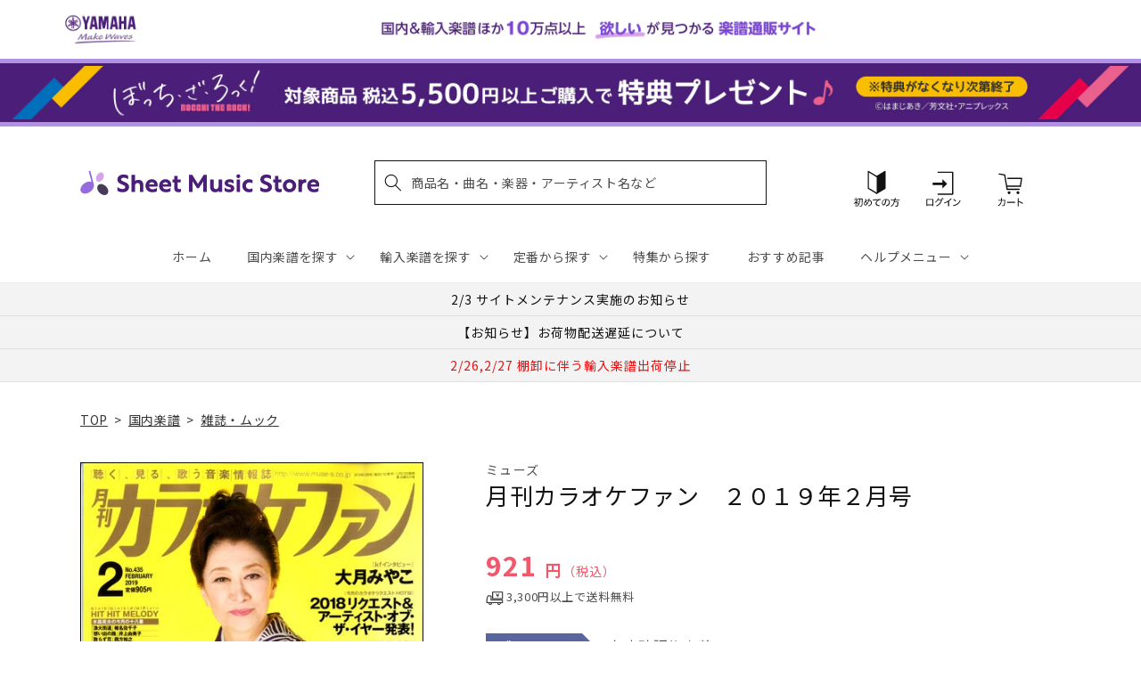

--- FILE ---
content_type: text/html; charset=utf-8
request_url: https://sheetmusic.jp.yamaha.com/products/4910136350299
body_size: 60857
content:
<!doctype html>
<html class="no-js" lang="ja">
  <head>
  <!-- タグによってクロール制御・リダイレクト処理でトップページへ -->
  
  
    
  
    
  
    
    <meta charset="utf-8">
    <meta http-equiv="X-UA-Compatible" content="IE=edge">
    <meta name="viewport" content="width=device-width,initial-scale=1">
    <meta name="theme-color" content="">
    <link rel="canonical" href="https://sheetmusic.jp.yamaha.com/products/4910136350299">
    <link rel="preconnect" href="https://cdn.shopify.com" crossorigin><link rel="icon" type="image/png" href="//sheetmusic.jp.yamaha.com/cdn/shop/files/favicon_32x32.png?v=1663639710"><link rel="preconnect" href="https://fonts.shopifycdn.com" crossorigin><title>
      雑誌・ムック | 月刊カラオケファン　２０１９年２月号 | ヤマハの楽譜通販サイト Sheet Music Store
</title>

    
      <meta name="description" content="HIT HIT MELODY♪■大型サイズ楽譜コーナー●水森英夫の今月の十八番漁火街道／椎名佐千子想い出の路／井上由美子散らず花／西方裕之●伊戸のりおレッスンコーナー望郷山河／三山ひろし一番星／天童よしみ乱れ月／角川 博●新曲噂の湘南漁師町／北川大介恋つばめ／真咲よう子好きだから／アド宝塚のおんな／神川しほ他人傘／小桜舞子堂島あかり／背味孝太郎鳴らない電話／内田あかりマツケン・アスレチカ／松平 健やっと咲いたよなぁ／山田太郎やんちゃ船／一条貫太●HIT HIT+PLUSぬれて五月雨／水川 蓮雪舞いみれん／大月みさわかれの三叉路／川口哲也●大月みやこ カップリング集未来への歌潮風岬津軽海峡線東京暮色夢の中なら表紙＆インタビュー大月みやこ特集1.亥年生まれのスター愛用品プレゼント2.誌上クイズ大会20193.クロスワードパズル2019伊戸のりおレッスンコーナー新曲歌い方講座vol.196「望郷山河／三山ひろし」本誌楽譜コーナーに掲載の新曲を、編曲家・伊戸のりお先生が付録CDでわかりやすくレッスン。水谷ひろしの「KF歌謡喫茶」ゲスト:さくらまやスター声の伝言板梓 夕子、川崎修二、松川未樹、紅 晴美今月のカラオケリクエスト HOT502018 リクエスト＆アーティスト・オブ・ザ・イヤー発表!ピックアップアーティスト松原健之、みちのく娘!話題のアーティストを追う!まるひコレクション氷川きよし「勝負の花道」G・H・Iタイプ発売記念イベント、ほかフォトギャラリー日本作曲家協会音楽祭2018、ほか好評連載中!岩佐美咲のDAM CHANNEL演歌新曲BOX「一番星」（天童よしみ）、「乱れ月」（角川 博）、ほか好評連載中!松原健之の普段着で逢いましょう!!好評連載中!パク・ジュニョンの現在◇過去◇未来好評連載中!最上川司の新・まつぽい絵巻物サークル訪問エミナースカルチャー カラオケ教室カラオケ喫茶で歌おう!東西南北 歌いある記">
    

    

<meta property="og:site_name" content="Sheet Music Store">
<meta property="og:url" content="https://sheetmusic.jp.yamaha.com/products/4910136350299">
<meta property="og:title" content="雑誌・ムック | 月刊カラオケファン　２０１９年２月号 | ヤマハの楽譜通販サイト Sheet Music Store">
<meta property="og:type" content="product">
<meta property="og:description" content="HIT HIT MELODY♪■大型サイズ楽譜コーナー●水森英夫の今月の十八番漁火街道／椎名佐千子想い出の路／井上由美子散らず花／西方裕之●伊戸のりおレッスンコーナー望郷山河／三山ひろし一番星／天童よしみ乱れ月／角川 博●新曲噂の湘南漁師町／北川大介恋つばめ／真咲よう子好きだから／アド宝塚のおんな／神川しほ他人傘／小桜舞子堂島あかり／背味孝太郎鳴らない電話／内田あかりマツケン・アスレチカ／松平 健やっと咲いたよなぁ／山田太郎やんちゃ船／一条貫太●HIT HIT+PLUSぬれて五月雨／水川 蓮雪舞いみれん／大月みさわかれの三叉路／川口哲也●大月みやこ カップリング集未来への歌潮風岬津軽海峡線東京暮色夢の中なら表紙＆インタビュー大月みやこ特集1.亥年生まれのスター愛用品プレゼント2.誌上クイズ大会20193.クロスワードパズル2019伊戸のりおレッスンコーナー新曲歌い方講座vol.196「望郷山河／三山ひろし」本誌楽譜コーナーに掲載の新曲を、編曲家・伊戸のりお先生が付録CDでわかりやすくレッスン。水谷ひろしの「KF歌謡喫茶」ゲスト:さくらまやスター声の伝言板梓 夕子、川崎修二、松川未樹、紅 晴美今月のカラオケリクエスト HOT502018 リクエスト＆アーティスト・オブ・ザ・イヤー発表!ピックアップアーティスト松原健之、みちのく娘!話題のアーティストを追う!まるひコレクション氷川きよし「勝負の花道」G・H・Iタイプ発売記念イベント、ほかフォトギャラリー日本作曲家協会音楽祭2018、ほか好評連載中!岩佐美咲のDAM CHANNEL演歌新曲BOX「一番星」（天童よしみ）、「乱れ月」（角川 博）、ほか好評連載中!松原健之の普段着で逢いましょう!!好評連載中!パク・ジュニョンの現在◇過去◇未来好評連載中!最上川司の新・まつぽい絵巻物サークル訪問エミナースカルチャー カラオケ教室カラオケ喫茶で歌おう!東西南北 歌いある記"><meta property="og:image" content="http://sheetmusic.jp.yamaha.com/cdn/shop/products/4910136350299.jpg?v=1681216760">
  <meta property="og:image:secure_url" content="https://sheetmusic.jp.yamaha.com/cdn/shop/products/4910136350299.jpg?v=1681216760">
  <meta property="og:image:width" content="426">
  <meta property="og:image:height" content="600"><meta property="og:price:amount" content="921">
  <meta property="og:price:currency" content="JPY"><meta name="twitter:card" content="summary_large_image">
<meta name="twitter:title" content="雑誌・ムック | 月刊カラオケファン　２０１９年２月号 | ヤマハの楽譜通販サイト Sheet Music Store">
<meta name="twitter:description" content="HIT HIT MELODY♪■大型サイズ楽譜コーナー●水森英夫の今月の十八番漁火街道／椎名佐千子想い出の路／井上由美子散らず花／西方裕之●伊戸のりおレッスンコーナー望郷山河／三山ひろし一番星／天童よしみ乱れ月／角川 博●新曲噂の湘南漁師町／北川大介恋つばめ／真咲よう子好きだから／アド宝塚のおんな／神川しほ他人傘／小桜舞子堂島あかり／背味孝太郎鳴らない電話／内田あかりマツケン・アスレチカ／松平 健やっと咲いたよなぁ／山田太郎やんちゃ船／一条貫太●HIT HIT+PLUSぬれて五月雨／水川 蓮雪舞いみれん／大月みさわかれの三叉路／川口哲也●大月みやこ カップリング集未来への歌潮風岬津軽海峡線東京暮色夢の中なら表紙＆インタビュー大月みやこ特集1.亥年生まれのスター愛用品プレゼント2.誌上クイズ大会20193.クロスワードパズル2019伊戸のりおレッスンコーナー新曲歌い方講座vol.196「望郷山河／三山ひろし」本誌楽譜コーナーに掲載の新曲を、編曲家・伊戸のりお先生が付録CDでわかりやすくレッスン。水谷ひろしの「KF歌謡喫茶」ゲスト:さくらまやスター声の伝言板梓 夕子、川崎修二、松川未樹、紅 晴美今月のカラオケリクエスト HOT502018 リクエスト＆アーティスト・オブ・ザ・イヤー発表!ピックアップアーティスト松原健之、みちのく娘!話題のアーティストを追う!まるひコレクション氷川きよし「勝負の花道」G・H・Iタイプ発売記念イベント、ほかフォトギャラリー日本作曲家協会音楽祭2018、ほか好評連載中!岩佐美咲のDAM CHANNEL演歌新曲BOX「一番星」（天童よしみ）、「乱れ月」（角川 博）、ほか好評連載中!松原健之の普段着で逢いましょう!!好評連載中!パク・ジュニョンの現在◇過去◇未来好評連載中!最上川司の新・まつぽい絵巻物サークル訪問エミナースカルチャー カラオケ教室カラオケ喫茶で歌おう!東西南北 歌いある記">


    <link rel="preconnect" href="https://fonts.googleapis.com">
    <link rel="preconnect" href="https://fonts.gstatic.com" crossorigin>
    <link href="https://fonts.googleapis.com/css2?family=Noto+Sans+JP:wght@100;300;400;500;700;900&display=swap" rel="stylesheet">

    <script src="//sheetmusic.jp.yamaha.com/cdn/shop/t/36/assets/global.js?v=16502386947602591041756774873" defer="defer"></script>
    <script>window.performance && window.performance.mark && window.performance.mark('shopify.content_for_header.start');</script><meta name="google-site-verification" content="nvqEk0wRheC6Fxrv84H9qUIdwqOzoqfZnJsBT6LZpaY">
<meta name="facebook-domain-verification" content="6bcadrlpw9xu8y8goa052i5amot1yx">
<meta id="shopify-digital-wallet" name="shopify-digital-wallet" content="/55315660851/digital_wallets/dialog">
<link rel="alternate" type="application/json+oembed" href="https://sheetmusic.jp.yamaha.com/products/4910136350299.oembed">
<script async="async" src="/checkouts/internal/preloads.js?locale=ja-JP"></script>
<script id="shopify-features" type="application/json">{"accessToken":"aa9baa3c73f6cb8bbbd016d5d0a26a00","betas":["rich-media-storefront-analytics"],"domain":"sheetmusic.jp.yamaha.com","predictiveSearch":false,"shopId":55315660851,"locale":"ja"}</script>
<script>var Shopify = Shopify || {};
Shopify.shop = "yamahasms.myshopify.com";
Shopify.locale = "ja";
Shopify.currency = {"active":"JPY","rate":"1.0"};
Shopify.country = "JP";
Shopify.theme = {"name":"sheet-music-store\/main","id":124802433075,"schema_name":"Dawn","schema_version":"2.4.0","theme_store_id":null,"role":"main"};
Shopify.theme.handle = "null";
Shopify.theme.style = {"id":null,"handle":null};
Shopify.cdnHost = "sheetmusic.jp.yamaha.com/cdn";
Shopify.routes = Shopify.routes || {};
Shopify.routes.root = "/";</script>
<script type="module">!function(o){(o.Shopify=o.Shopify||{}).modules=!0}(window);</script>
<script>!function(o){function n(){var o=[];function n(){o.push(Array.prototype.slice.apply(arguments))}return n.q=o,n}var t=o.Shopify=o.Shopify||{};t.loadFeatures=n(),t.autoloadFeatures=n()}(window);</script>
<script id="shop-js-analytics" type="application/json">{"pageType":"product"}</script>
<script defer="defer" async type="module" src="//sheetmusic.jp.yamaha.com/cdn/shopifycloud/shop-js/modules/v2/client.init-shop-cart-sync_CSE-8ASR.ja.esm.js"></script>
<script defer="defer" async type="module" src="//sheetmusic.jp.yamaha.com/cdn/shopifycloud/shop-js/modules/v2/chunk.common_DDD8GOhs.esm.js"></script>
<script defer="defer" async type="module" src="//sheetmusic.jp.yamaha.com/cdn/shopifycloud/shop-js/modules/v2/chunk.modal_B6JNj9sU.esm.js"></script>
<script type="module">
  await import("//sheetmusic.jp.yamaha.com/cdn/shopifycloud/shop-js/modules/v2/client.init-shop-cart-sync_CSE-8ASR.ja.esm.js");
await import("//sheetmusic.jp.yamaha.com/cdn/shopifycloud/shop-js/modules/v2/chunk.common_DDD8GOhs.esm.js");
await import("//sheetmusic.jp.yamaha.com/cdn/shopifycloud/shop-js/modules/v2/chunk.modal_B6JNj9sU.esm.js");

  window.Shopify.SignInWithShop?.initShopCartSync?.({"fedCMEnabled":true,"windoidEnabled":true});

</script>
<script>(function() {
  var isLoaded = false;
  function asyncLoad() {
    if (isLoaded) return;
    isLoaded = true;
    var urls = ["https:\/\/searchanise-ef84.kxcdn.com\/widgets\/shopify\/init.js?a=2o6q8h7G7z\u0026shop=yamahasms.myshopify.com"];
    for (var i = 0; i < urls.length; i++) {
      var s = document.createElement('script');
      s.type = 'text/javascript';
      s.async = true;
      s.src = urls[i];
      var x = document.getElementsByTagName('script')[0];
      x.parentNode.insertBefore(s, x);
    }
  };
  if(window.attachEvent) {
    window.attachEvent('onload', asyncLoad);
  } else {
    window.addEventListener('load', asyncLoad, false);
  }
})();</script>
<script id="__st">var __st={"a":55315660851,"offset":32400,"reqid":"b6245f0c-e88b-4aba-b8fa-645d3cfa1ed4-1769912565","pageurl":"sheetmusic.jp.yamaha.com\/products\/4910136350299","u":"7ce49b0b6458","p":"product","rtyp":"product","rid":6905569574963};</script>
<script>window.ShopifyPaypalV4VisibilityTracking = true;</script>
<script id="captcha-bootstrap">!function(){'use strict';const t='contact',e='account',n='new_comment',o=[[t,t],['blogs',n],['comments',n],[t,'customer']],c=[[e,'customer_login'],[e,'guest_login'],[e,'recover_customer_password'],[e,'create_customer']],r=t=>t.map((([t,e])=>`form[action*='/${t}']:not([data-nocaptcha='true']) input[name='form_type'][value='${e}']`)).join(','),a=t=>()=>t?[...document.querySelectorAll(t)].map((t=>t.form)):[];function s(){const t=[...o],e=r(t);return a(e)}const i='password',u='form_key',d=['recaptcha-v3-token','g-recaptcha-response','h-captcha-response',i],f=()=>{try{return window.sessionStorage}catch{return}},m='__shopify_v',_=t=>t.elements[u];function p(t,e,n=!1){try{const o=window.sessionStorage,c=JSON.parse(o.getItem(e)),{data:r}=function(t){const{data:e,action:n}=t;return t[m]||n?{data:e,action:n}:{data:t,action:n}}(c);for(const[e,n]of Object.entries(r))t.elements[e]&&(t.elements[e].value=n);n&&o.removeItem(e)}catch(o){console.error('form repopulation failed',{error:o})}}const l='form_type',E='cptcha';function T(t){t.dataset[E]=!0}const w=window,h=w.document,L='Shopify',v='ce_forms',y='captcha';let A=!1;((t,e)=>{const n=(g='f06e6c50-85a8-45c8-87d0-21a2b65856fe',I='https://cdn.shopify.com/shopifycloud/storefront-forms-hcaptcha/ce_storefront_forms_captcha_hcaptcha.v1.5.2.iife.js',D={infoText:'hCaptchaによる保護',privacyText:'プライバシー',termsText:'利用規約'},(t,e,n)=>{const o=w[L][v],c=o.bindForm;if(c)return c(t,g,e,D).then(n);var r;o.q.push([[t,g,e,D],n]),r=I,A||(h.body.append(Object.assign(h.createElement('script'),{id:'captcha-provider',async:!0,src:r})),A=!0)});var g,I,D;w[L]=w[L]||{},w[L][v]=w[L][v]||{},w[L][v].q=[],w[L][y]=w[L][y]||{},w[L][y].protect=function(t,e){n(t,void 0,e),T(t)},Object.freeze(w[L][y]),function(t,e,n,w,h,L){const[v,y,A,g]=function(t,e,n){const i=e?o:[],u=t?c:[],d=[...i,...u],f=r(d),m=r(i),_=r(d.filter((([t,e])=>n.includes(e))));return[a(f),a(m),a(_),s()]}(w,h,L),I=t=>{const e=t.target;return e instanceof HTMLFormElement?e:e&&e.form},D=t=>v().includes(t);t.addEventListener('submit',(t=>{const e=I(t);if(!e)return;const n=D(e)&&!e.dataset.hcaptchaBound&&!e.dataset.recaptchaBound,o=_(e),c=g().includes(e)&&(!o||!o.value);(n||c)&&t.preventDefault(),c&&!n&&(function(t){try{if(!f())return;!function(t){const e=f();if(!e)return;const n=_(t);if(!n)return;const o=n.value;o&&e.removeItem(o)}(t);const e=Array.from(Array(32),(()=>Math.random().toString(36)[2])).join('');!function(t,e){_(t)||t.append(Object.assign(document.createElement('input'),{type:'hidden',name:u})),t.elements[u].value=e}(t,e),function(t,e){const n=f();if(!n)return;const o=[...t.querySelectorAll(`input[type='${i}']`)].map((({name:t})=>t)),c=[...d,...o],r={};for(const[a,s]of new FormData(t).entries())c.includes(a)||(r[a]=s);n.setItem(e,JSON.stringify({[m]:1,action:t.action,data:r}))}(t,e)}catch(e){console.error('failed to persist form',e)}}(e),e.submit())}));const S=(t,e)=>{t&&!t.dataset[E]&&(n(t,e.some((e=>e===t))),T(t))};for(const o of['focusin','change'])t.addEventListener(o,(t=>{const e=I(t);D(e)&&S(e,y())}));const B=e.get('form_key'),M=e.get(l),P=B&&M;t.addEventListener('DOMContentLoaded',(()=>{const t=y();if(P)for(const e of t)e.elements[l].value===M&&p(e,B);[...new Set([...A(),...v().filter((t=>'true'===t.dataset.shopifyCaptcha))])].forEach((e=>S(e,t)))}))}(h,new URLSearchParams(w.location.search),n,t,e,['guest_login'])})(!0,!0)}();</script>
<script integrity="sha256-4kQ18oKyAcykRKYeNunJcIwy7WH5gtpwJnB7kiuLZ1E=" data-source-attribution="shopify.loadfeatures" defer="defer" src="//sheetmusic.jp.yamaha.com/cdn/shopifycloud/storefront/assets/storefront/load_feature-a0a9edcb.js" crossorigin="anonymous"></script>
<script data-source-attribution="shopify.dynamic_checkout.dynamic.init">var Shopify=Shopify||{};Shopify.PaymentButton=Shopify.PaymentButton||{isStorefrontPortableWallets:!0,init:function(){window.Shopify.PaymentButton.init=function(){};var t=document.createElement("script");t.src="https://sheetmusic.jp.yamaha.com/cdn/shopifycloud/portable-wallets/latest/portable-wallets.ja.js",t.type="module",document.head.appendChild(t)}};
</script>
<script data-source-attribution="shopify.dynamic_checkout.buyer_consent">
  function portableWalletsHideBuyerConsent(e){var t=document.getElementById("shopify-buyer-consent"),n=document.getElementById("shopify-subscription-policy-button");t&&n&&(t.classList.add("hidden"),t.setAttribute("aria-hidden","true"),n.removeEventListener("click",e))}function portableWalletsShowBuyerConsent(e){var t=document.getElementById("shopify-buyer-consent"),n=document.getElementById("shopify-subscription-policy-button");t&&n&&(t.classList.remove("hidden"),t.removeAttribute("aria-hidden"),n.addEventListener("click",e))}window.Shopify?.PaymentButton&&(window.Shopify.PaymentButton.hideBuyerConsent=portableWalletsHideBuyerConsent,window.Shopify.PaymentButton.showBuyerConsent=portableWalletsShowBuyerConsent);
</script>
<script data-source-attribution="shopify.dynamic_checkout.cart.bootstrap">document.addEventListener("DOMContentLoaded",(function(){function t(){return document.querySelector("shopify-accelerated-checkout-cart, shopify-accelerated-checkout")}if(t())Shopify.PaymentButton.init();else{new MutationObserver((function(e,n){t()&&(Shopify.PaymentButton.init(),n.disconnect())})).observe(document.body,{childList:!0,subtree:!0})}}));
</script>
<script id="sections-script" data-sections="main-product,header,footer" defer="defer" src="//sheetmusic.jp.yamaha.com/cdn/shop/t/36/compiled_assets/scripts.js?v=20388"></script>
<script>window.performance && window.performance.mark && window.performance.mark('shopify.content_for_header.end');</script>


    <style data-shopify>
      @font-face {
  font-family: Assistant;
  font-weight: 400;
  font-style: normal;
  font-display: swap;
  src: url("//sheetmusic.jp.yamaha.com/cdn/fonts/assistant/assistant_n4.9120912a469cad1cc292572851508ca49d12e768.woff2") format("woff2"),
       url("//sheetmusic.jp.yamaha.com/cdn/fonts/assistant/assistant_n4.6e9875ce64e0fefcd3f4446b7ec9036b3ddd2985.woff") format("woff");
}

      @font-face {
  font-family: Assistant;
  font-weight: 700;
  font-style: normal;
  font-display: swap;
  src: url("//sheetmusic.jp.yamaha.com/cdn/fonts/assistant/assistant_n7.bf44452348ec8b8efa3aa3068825305886b1c83c.woff2") format("woff2"),
       url("//sheetmusic.jp.yamaha.com/cdn/fonts/assistant/assistant_n7.0c887fee83f6b3bda822f1150b912c72da0f7b64.woff") format("woff");
}

      
      
      @font-face {
  font-family: Assistant;
  font-weight: 400;
  font-style: normal;
  font-display: swap;
  src: url("//sheetmusic.jp.yamaha.com/cdn/fonts/assistant/assistant_n4.9120912a469cad1cc292572851508ca49d12e768.woff2") format("woff2"),
       url("//sheetmusic.jp.yamaha.com/cdn/fonts/assistant/assistant_n4.6e9875ce64e0fefcd3f4446b7ec9036b3ddd2985.woff") format("woff");
}


      :root {
        --font-body-family: 'Noto Sans JP', Assistant, sans-serif;
        --font-body-style: normal;
        --font-body-weight: 400;
        --font-body-weight-bold: 700;

        --font-heading-family: 'Noto Sans JP', Assistant, sans-serif;
        --font-heading-style: normal;
        --font-heading-weight: 400;

        --font-body-scale: 1.0;
        --font-heading-scale: 1.0;

        --color-base-text: 18, 18, 18;
        --color-shadow: 18, 18, 18;
        --color-base-background-1: 255, 255, 255;
        --color-base-background-2: 243, 243, 243;
        --color-base-solid-button-labels: 255, 255, 255;
        --color-base-outline-button-labels: 18, 18, 18;
        --color-base-accent-1: 18, 18, 18;
        --color-base-accent-2: 75, 30, 120;
        --payment-terms-background-color: #FFFFFF;

        --gradient-base-background-1: #FFFFFF;
        --gradient-base-background-2: #F3F3F3;
        --gradient-base-accent-1: #121212;
        --gradient-base-accent-2: #4b1e78;

        --media-padding: px;
        --media-border-opacity: 0.0;
        --media-border-width: px;
        --media-radius: px;
        --media-shadow-opacity: 0.0;
        --media-shadow-horizontal-offset: px;
        --media-shadow-vertical-offset: px;
        --media-shadow-blur-radius: px;
        --media-shadow-visible: 0;

        --page-width: 120rem;
        --page-width-margin: 0rem;

        --card-image-padding: 0.0rem;
        --card-corner-radius: 0.0rem;
        --card-text-alignment: ;
        --card-border-width: 0.0rem;
        --card-border-opacity: 0.0;
        --card-shadow-opacity: 0.0;
        --card-shadow-visible: 0;
        --card-shadow-horizontal-offset: 0.0rem;
        --card-shadow-vertical-offset: 0.0rem;
        --card-shadow-blur-radius: 0.0rem;

        --badge-corner-radius: 0.0rem;

        --popup-border-width: px;
        --popup-border-opacity: 0.0;
        --popup-corner-radius: px;
        --popup-shadow-opacity: 0.0;
        --popup-shadow-horizontal-offset: px;
        --popup-shadow-vertical-offset: px;
        --popup-shadow-blur-radius: px;

        --drawer-border-width: px;
        --drawer-border-opacity: 0.0;
        --drawer-shadow-opacity: 0.0;
        --drawer-shadow-horizontal-offset: px;
        --drawer-shadow-vertical-offset: px;
        --drawer-shadow-blur-radius: px;

        --spacing-sections-desktop: px;
        --spacing-sections-mobile: 20px;

        --grid-desktop-vertical-spacing: px;
        --grid-desktop-horizontal-spacing: px;
        --grid-mobile-vertical-spacing: 0px;
        --grid-mobile-horizontal-spacing: 0px;

        --text-boxes-border-opacity: 0.0;
        --text-boxes-border-width: px;
        --text-boxes-radius: px;
        --text-boxes-shadow-opacity: 0.0;
        --text-boxes-shadow-visible: 0;
        --text-boxes-shadow-horizontal-offset: px;
        --text-boxes-shadow-vertical-offset: px;
        --text-boxes-shadow-blur-radius: px;

        --buttons-radius: px;
        --buttons-radius-outset: 0px;
        --buttons-border-width: 0px;
        --buttons-border-opacity: 0.0;
        --buttons-shadow-opacity: 0.0;
        --buttons-shadow-visible: 0;
        --buttons-shadow-horizontal-offset: px;
        --buttons-shadow-vertical-offset: px;
        --buttons-shadow-blur-radius: px;
        --buttons-border-offset: 0px;

        --inputs-radius: px;
        --inputs-border-width: px;
        --inputs-border-opacity: 0.0;
        --inputs-shadow-opacity: 0.0;
        --inputs-shadow-horizontal-offset: px;
        --inputs-margin-offset: 0px;
        --inputs-shadow-vertical-offset: px;
        --inputs-shadow-blur-radius: px;
        --inputs-radius-outset: 0px;

        --variant-pills-radius: px;
        --variant-pills-border-width: px;
        --variant-pills-border-opacity: 0.0;
        --variant-pills-shadow-opacity: 0.0;
        --variant-pills-shadow-horizontal-offset: px;
        --variant-pills-shadow-vertical-offset: px;
        --variant-pills-shadow-blur-radius: px;
      }

      *,
      *::before,
      *::after {
        box-sizing: inherit;
      }

      html {
        box-sizing: border-box;
        font-size: calc(var(--font-body-scale) * 62.5%);
        height: 100%;
      }

      body {
        display: grid;
        grid-template-rows: auto auto 1fr auto;
        grid-template-columns: 100%;
        min-height: 100%;
        margin: 0;
        font-size: 1.5rem;
        letter-spacing: 0.06rem;
        line-height: calc(1 + 0.8 / var(--font-body-scale));
        font-family: var(--font-body-family);
        font-style: var(--font-body-style);
        font-weight: var(--font-body-weight);
      }

      @media screen and (min-width: 750px) {
        body {
          font-size: 1.6rem;
        }
      }
    </style>

    <link href="//sheetmusic.jp.yamaha.com/cdn/shop/t/36/assets/base.css?v=125237865553879687801731460527" rel="stylesheet" type="text/css" media="all" />
    <link href="//sheetmusic.jp.yamaha.com/cdn/shop/t/36/assets/base-custom.css?v=131297297949187365031757293504" rel="stylesheet" type="text/css" media="all" />
<link rel="preload" as="font" href="//sheetmusic.jp.yamaha.com/cdn/fonts/assistant/assistant_n4.9120912a469cad1cc292572851508ca49d12e768.woff2" type="font/woff2" crossorigin><link rel="preload" as="font" href="//sheetmusic.jp.yamaha.com/cdn/fonts/assistant/assistant_n4.9120912a469cad1cc292572851508ca49d12e768.woff2" type="font/woff2" crossorigin>
    

    <script>document.documentElement.className = document.documentElement.className.replace('no-js', 'js');</script>

<script>
<!-- Google Tag Manager -->

var suid= '';

(function(w,d,s,l,i){w[l]=w[l]||[];w[l].push({'gtm.start':
new Date().getTime(),event:'gtm.js'});var f=d.getElementsByTagName(s)[0],
j=d.createElement(s),dl=l!='dataLayer'?'&l='+l:'';j.async=true;j.src=
'https://www.googletagmanager.com/gtm.js?id='+i+dl;f.parentNode.insertBefore(j,f);
})(window,document,'script','dataLayer','GTM-W8PRTRS');
</script>
<!-- End Google Tag Manager -->
  

<!-- BEGIN app block: shopify://apps/glood-product-recommendations/blocks/app-embed/6e79d991-1504-45bb-88e3-1fb55a4f26cd -->













<script
  id="glood-loader"
  page-enabled="true"
>
  (function () {
    function generateUUID() {
      const timestampInSecs = Math.floor(Date.now() / 1000);
      if (typeof window.crypto.randomUUID === 'function') {
        return `${timestampInSecs}-${window.crypto.randomUUID()}`;
      }
      const generateUID = () =>
        ([1e7] + -1e3 + -4e3 + -8e3 + -1e11).replace(/[018]/g, c =>
            (
            c ^
            (Math.random() * 16 >> c / 4)
          ).toString(16)
        );
      return `${timestampInSecs}-${generateUID()}`;
    }

    function setCookie(name, value, days) {
      if(!days){
        document.cookie = `${name}=${value}; path=/`;
        return;
      }
      const expires = new Date(Date.now() + days * 24 * 60 * 60 * 1000).toUTCString();
      document.cookie = `${name}=${value}; expires=${expires}; path=/`;
    }

    function getCookie(name) {
      const nameEQ = name + "=";
      const cookies = document.cookie.split(';');
      for (let i = 0; i < cookies.length; i++) {
        let cookie = cookies[i].trim();
        if (cookie.indexOf(nameEQ) === 0) return cookie.substring(nameEQ.length);
      }
      return null;
    }

    let uuid = getCookie('rk_uid');

    // Set the cookie with rk_uid key only if it doesn't exist
    if (!uuid) {
      uuid = generateUUID();
      
        setCookie('rk_uid', uuid); // setting cookie for a session
      
    }

    document.addEventListener("visitorConsentCollected", (event) => {
      if(event.detail.preferencesAllowed && event.detail.analyticsAllowed && event.detail.marketingAllowed){
        setCookie('rk_uid', uuid, 365); // setting cookie for a year
      }
    });

    let customer = {};
    if ("") {
      customer = {
        acceptsMarketing: false,
        b2b: false,
        email: "",
        firstName: "",
        hasAccount: null,
        id: 0,
        lastName: "",
        name: "",
        ordersCount: 0,
        phone: "",
        tags: null,
        totalSpent: 0,
        address: null,
      };
    }
    function initializeGloodObject() {
      window.glood = {
        config: {
          uid: uuid,
          pageUrl: "sheetmusic.jp.yamaha.com" + "/products/4910136350299",
          pageType: 'product'
        },
        shop: {
          myShopifyDomain: "yamahasms.myshopify.com",
          locale: "ja",
          currencyCode: "JPY",
          moneyFormat: "{{amount_no_decimals}} 円（税込）",
          id: "55315660851",
          domain: "sheetmusic.jp.yamaha.com",
          currencyRate: window.Shopify?.currency?.rate || 1,
        },
        shopify: {
          rootUrl: "/"
        },
        localization: {
          country: "JP",
          market: {
            handle: "jp",
            id: "2150793267"
          },
          language: {
            locale: "ja",
            primary: true,
            rootUrl: "/"
          },
          currency: "JPY"
        },
        product: {"id":6905569574963,"title":"月刊カラオケファン　２０１９年２月号","handle":"4910136350299","description":"HIT HIT MELODY♪\u003cbr\u003e■大型サイズ楽譜コーナー\u003cbr\u003e\u003cbr\u003e●水森英夫の今月の十八番\u003cbr\u003e漁火街道／椎名佐千子\u003cbr\u003e想い出の路／井上由美子\u003cbr\u003e散らず花／西方裕之\u003cbr\u003e\u003cbr\u003e●伊戸のりおレッスンコーナー\u003cbr\u003e望郷山河／三山ひろし\u003cbr\u003e一番星／天童よしみ\u003cbr\u003e乱れ月／角川 博\u003cbr\u003e\u003cbr\u003e●新曲\u003cbr\u003e噂の湘南漁師町／北川大介\u003cbr\u003e恋つばめ／真咲よう子\u003cbr\u003e好きだから／アド\u003cbr\u003e宝塚のおんな／神川しほ\u003cbr\u003e他人傘／小桜舞子\u003cbr\u003e堂島あかり／背味孝太郎\u003cbr\u003e鳴らない電話／内田あかり\u003cbr\u003eマツケン・アスレチカ／松平 健\u003cbr\u003eやっと咲いたよなぁ／山田太郎\u003cbr\u003eやんちゃ船／一条貫太\u003cbr\u003e\u003cbr\u003e●HIT HIT+PLUS\u003cbr\u003eぬれて五月雨／水川 蓮\u003cbr\u003e雪舞いみれん／大月みさ\u003cbr\u003eわかれの三叉路／川口哲也\u003cbr\u003e\u003cbr\u003e●大月みやこ カップリング集\u003cbr\u003e未来への歌\u003cbr\u003e潮風岬\u003cbr\u003e津軽海峡線\u003cbr\u003e東京暮色\u003cbr\u003e夢の中なら\u003cbr\u003e\u003cbr\u003e表紙＆インタビュー\u003cbr\u003e大月みやこ\u003cbr\u003e\u003cbr\u003e特集\u003cbr\u003e1.亥年生まれのスター愛用品プレゼント\u003cbr\u003e2.誌上クイズ大会2019\u003cbr\u003e3.クロスワードパズル2019\u003cbr\u003e\u003cbr\u003e伊戸のりおレッスンコーナー\u003cbr\u003e新曲歌い方講座\u003cbr\u003evol.196「望郷山河／三山ひろし」\u003cbr\u003e本誌楽譜コーナーに掲載の新曲を、\u003cbr\u003e編曲家・伊戸のりお先生が\u003cbr\u003e付録CDでわかりやすくレッスン。\u003cbr\u003e\u003cbr\u003e水谷ひろしの「KF歌謡喫茶」\u003cbr\u003eゲスト:さくらまや\u003cbr\u003e\u003cbr\u003eスター声の伝言板\u003cbr\u003e梓 夕子、川崎修二、松川未樹、紅 晴美\u003cbr\u003e\u003cbr\u003e今月のカラオケリクエスト HOT50\u003cbr\u003e2018 リクエスト＆アーティスト・\u003cbr\u003eオブ・ザ・イヤー発表!\u003cbr\u003e\u003cbr\u003eピックアップアーティスト\u003cbr\u003e松原健之、みちのく娘!\u003cbr\u003e\u003cbr\u003e話題のアーティストを追う!\u003cbr\u003eまるひコレクション\u003cbr\u003e氷川きよし「勝負の花道」\u003cbr\u003eG・H・Iタイプ発売記念イベント、ほか\u003cbr\u003e\u003cbr\u003eフォトギャラリー\u003cbr\u003e日本作曲家協会音楽祭2018、ほか\u003cbr\u003e\u003cbr\u003e好評連載中!\u003cbr\u003e岩佐美咲のDAM CHANNEL演歌\u003cbr\u003e\u003cbr\u003e新曲BOX\u003cbr\u003e「一番星」（天童よしみ）、\u003cbr\u003e「乱れ月」（角川 博）、ほか\u003cbr\u003e\u003cbr\u003e好評連載中!\u003cbr\u003e松原健之の\u003cbr\u003e普段着で逢いましょう!!\u003cbr\u003e\u003cbr\u003e好評連載中!\u003cbr\u003eパク・ジュニョンの\u003cbr\u003e現在◇過去◇未来\u003cbr\u003e\u003cbr\u003e好評連載中!\u003cbr\u003e最上川司の\u003cbr\u003e新・まつぽい絵巻物\u003cbr\u003e\u003cbr\u003eサークル訪問\u003cbr\u003eエミナースカルチャー カラオケ教室\u003cbr\u003e\u003cbr\u003eカラオケ喫茶で歌おう!\u003cbr\u003e東西南北 歌いある記","published_at":"2023-04-03T15:27:33+09:00","created_at":"2023-04-03T15:27:33+09:00","vendor":"ミューズ","type":"雑誌・ムック","tags":[],"price":92100,"price_min":92100,"price_max":92100,"available":true,"price_varies":false,"compare_at_price":null,"compare_at_price_min":0,"compare_at_price_max":0,"compare_at_price_varies":false,"variants":[{"id":41254908723251,"title":"Default Title","option1":"Default Title","option2":null,"option3":null,"sku":"4910136350299","requires_shipping":true,"taxable":true,"featured_image":null,"available":true,"name":"月刊カラオケファン　２０１９年２月号","public_title":null,"options":["Default Title"],"price":92100,"weight":0,"compare_at_price":null,"inventory_management":"shopify","barcode":"4910136350299","requires_selling_plan":false,"selling_plan_allocations":[],"quantity_rule":{"min":1,"max":null,"increment":1}}],"images":["\/\/sheetmusic.jp.yamaha.com\/cdn\/shop\/products\/4910136350299.jpg?v=1681216760"],"featured_image":"\/\/sheetmusic.jp.yamaha.com\/cdn\/shop\/products\/4910136350299.jpg?v=1681216760","options":["Title"],"media":[{"alt":"月刊カラオケファン　２０１９年２月号","id":22224819912755,"position":1,"preview_image":{"aspect_ratio":0.71,"height":600,"width":426,"src":"\/\/sheetmusic.jp.yamaha.com\/cdn\/shop\/products\/4910136350299.jpg?v=1681216760"},"aspect_ratio":0.71,"height":600,"media_type":"image","src":"\/\/sheetmusic.jp.yamaha.com\/cdn\/shop\/products\/4910136350299.jpg?v=1681216760","width":426}],"requires_selling_plan":false,"selling_plan_groups":[],"content":"HIT HIT MELODY♪\u003cbr\u003e■大型サイズ楽譜コーナー\u003cbr\u003e\u003cbr\u003e●水森英夫の今月の十八番\u003cbr\u003e漁火街道／椎名佐千子\u003cbr\u003e想い出の路／井上由美子\u003cbr\u003e散らず花／西方裕之\u003cbr\u003e\u003cbr\u003e●伊戸のりおレッスンコーナー\u003cbr\u003e望郷山河／三山ひろし\u003cbr\u003e一番星／天童よしみ\u003cbr\u003e乱れ月／角川 博\u003cbr\u003e\u003cbr\u003e●新曲\u003cbr\u003e噂の湘南漁師町／北川大介\u003cbr\u003e恋つばめ／真咲よう子\u003cbr\u003e好きだから／アド\u003cbr\u003e宝塚のおんな／神川しほ\u003cbr\u003e他人傘／小桜舞子\u003cbr\u003e堂島あかり／背味孝太郎\u003cbr\u003e鳴らない電話／内田あかり\u003cbr\u003eマツケン・アスレチカ／松平 健\u003cbr\u003eやっと咲いたよなぁ／山田太郎\u003cbr\u003eやんちゃ船／一条貫太\u003cbr\u003e\u003cbr\u003e●HIT HIT+PLUS\u003cbr\u003eぬれて五月雨／水川 蓮\u003cbr\u003e雪舞いみれん／大月みさ\u003cbr\u003eわかれの三叉路／川口哲也\u003cbr\u003e\u003cbr\u003e●大月みやこ カップリング集\u003cbr\u003e未来への歌\u003cbr\u003e潮風岬\u003cbr\u003e津軽海峡線\u003cbr\u003e東京暮色\u003cbr\u003e夢の中なら\u003cbr\u003e\u003cbr\u003e表紙＆インタビュー\u003cbr\u003e大月みやこ\u003cbr\u003e\u003cbr\u003e特集\u003cbr\u003e1.亥年生まれのスター愛用品プレゼント\u003cbr\u003e2.誌上クイズ大会2019\u003cbr\u003e3.クロスワードパズル2019\u003cbr\u003e\u003cbr\u003e伊戸のりおレッスンコーナー\u003cbr\u003e新曲歌い方講座\u003cbr\u003evol.196「望郷山河／三山ひろし」\u003cbr\u003e本誌楽譜コーナーに掲載の新曲を、\u003cbr\u003e編曲家・伊戸のりお先生が\u003cbr\u003e付録CDでわかりやすくレッスン。\u003cbr\u003e\u003cbr\u003e水谷ひろしの「KF歌謡喫茶」\u003cbr\u003eゲスト:さくらまや\u003cbr\u003e\u003cbr\u003eスター声の伝言板\u003cbr\u003e梓 夕子、川崎修二、松川未樹、紅 晴美\u003cbr\u003e\u003cbr\u003e今月のカラオケリクエスト HOT50\u003cbr\u003e2018 リクエスト＆アーティスト・\u003cbr\u003eオブ・ザ・イヤー発表!\u003cbr\u003e\u003cbr\u003eピックアップアーティスト\u003cbr\u003e松原健之、みちのく娘!\u003cbr\u003e\u003cbr\u003e話題のアーティストを追う!\u003cbr\u003eまるひコレクション\u003cbr\u003e氷川きよし「勝負の花道」\u003cbr\u003eG・H・Iタイプ発売記念イベント、ほか\u003cbr\u003e\u003cbr\u003eフォトギャラリー\u003cbr\u003e日本作曲家協会音楽祭2018、ほか\u003cbr\u003e\u003cbr\u003e好評連載中!\u003cbr\u003e岩佐美咲のDAM CHANNEL演歌\u003cbr\u003e\u003cbr\u003e新曲BOX\u003cbr\u003e「一番星」（天童よしみ）、\u003cbr\u003e「乱れ月」（角川 博）、ほか\u003cbr\u003e\u003cbr\u003e好評連載中!\u003cbr\u003e松原健之の\u003cbr\u003e普段着で逢いましょう!!\u003cbr\u003e\u003cbr\u003e好評連載中!\u003cbr\u003eパク・ジュニョンの\u003cbr\u003e現在◇過去◇未来\u003cbr\u003e\u003cbr\u003e好評連載中!\u003cbr\u003e最上川司の\u003cbr\u003e新・まつぽい絵巻物\u003cbr\u003e\u003cbr\u003eサークル訪問\u003cbr\u003eエミナースカルチャー カラオケ教室\u003cbr\u003e\u003cbr\u003eカラオケ喫茶で歌おう!\u003cbr\u003e東西南北 歌いある記"},
        collection: null,
        customer,
        cart: {"note":null,"attributes":{},"original_total_price":0,"total_price":0,"total_discount":0,"total_weight":0.0,"item_count":0,"items":[],"requires_shipping":false,"currency":"JPY","items_subtotal_price":0,"cart_level_discount_applications":[],"checkout_charge_amount":0},
        version: "v2",
        storefrontTemplateUrl: "",
        appEmbedSettings: {"enable-design-mode-preview":false,"load-glood-ai-bundles":true,"saperateBlockAPICalls":false,"init-event-name":"","jsCode":"","custom_styles":"","enableRecommendationV3":false,"enableReleaseCandiatePreview":false,"wait-for-privacy-consent":false,"disable-rk-styles":false,"add-glide-init-timeouts":false},
        theme: {
          id: window.Shopify.theme?.id, // Since liquid theme object from shopify is depricated
          themeStoreId: window.Shopify.theme?.theme_store_id
        },
        insideShopifyEditor: false
      };
    }

    
      initializeGloodObject();
    

    try{
      function func(){
        
      }
      func();
    } catch(error){
      console.warn('GLOOD.AI: Error in js code from app-embed', error)
    };
  })();

  function _handleGloodEditorV3SectionError(sectionId) {
    const sectionElement = document.querySelector(`#rk-widget-${sectionId}`);
    const errorText = "Glood製品レコメンデーションセクション（ID：__SECTION_ID__）が表示されていません。以下の手順に従って、正しく読み込まれていることを確認してください。予期される場合は無視してください。".replace('__SECTION_ID__', sectionId)
    if (sectionElement && sectionElement.getAttribute('data-inside-shopify-editor') === 'true' && false) {
      sectionElement.innerHTML = `
        <div style="
            padding: 28px;
            background: #ffffff;
            border-radius: 12px;
            box-shadow: 0 4px 12px rgba(0, 0, 0, 0.1);
            margin: 32px auto;
            border: 1px solid #E2E8F0;
            font-family: 'Inter', -apple-system, BlinkMacSystemFont, 'Segoe UI', Roboto, Oxygen, Ubuntu, Cantarell, sans-serif;
            margin-top: 40px;
            margin-bottom: 40px;
        ">
            <h2 style="
                margin-bottom: 10px;
                font-size: 16px;
                font-weight: 700;
                display: flex;
                align-items: center;
                gap: 8px;
            ">
                ${errorText}
            </h2>

            <div style="
                color: #374151;
                font-size: 15px;
                line-height: 1.6;
            ">
                <ul style="
                    margin: 0;
                    padding-left: 20px;
                    list-style-type: disc;
                    font-size: 14px;
                ">
                    <li style="margin-bottom: 10px;">このセクションがGlood.AIアプリで作成され、有効になっていることを確認してください。</li>
                    <li style="margin-bottom: 10px;">V3テンプレートが正しく設定されていることを確認してください。</li>
                    <li style="margin-bottom: 10px;">AIレコメンデーション、除外された製品とタグ、フィルター条件などのセクション設定を確認してください。</li>
                    <li style="margin-bottom: 10px;">
                        このセクションが最近表示された場合、またはこのページから意図的に除外されている場合は、このメッセージを無視してください。
                    </li>
                    <li style="margin-bottom: 10px;">
                        さらにサポートが必要ですか？
                        <a href="mailto:support@glood.ai" style="
                            color: #2563EB;
                            font-weight: 500;
                            text-decoration: none;
                        ">サポートチームにお気軽にお問い合わせください。</a>.
                    </li>
                </ul>

                <div style="
                    margin-top: 20px;
                    padding: 12px;
                    border-left: 4px solid #CBD5E0;
                    background: #F8FAFC;
                    color: #64748B;
                    font-style: italic;
                    font-size: 14px;
                ">
                    <b>注：このメッセージはエディターでのみ表示され、ストア訪問者には表示されません。</b>
                </div>
            </div>
        </div>
      `;
    } else if (sectionElement && sectionElement.getAttribute('data-inside-shopify-editor') === 'true' && !false) {
      sectionElement.innerHTML = `
        <div style="
            padding: 28px;
            background: #ffffff;
            border-radius: 12px;
            box-shadow: 0 4px 12px rgba(0, 0, 0, 0.1);
            margin: 32px auto;
            border: 1px solid #E2E8F0;
            font-family: 'Inter', -apple-system, BlinkMacSystemFont, 'Segoe UI', Roboto, Oxygen, Ubuntu, Cantarell, sans-serif;
            margin-top: 40px;
            margin-bottom: 40px;
        ">
            <h2 style="
                margin-bottom: 10px;
                font-size: 16px;
                font-weight: 700;
                display: flex;
                align-items: center;
                gap: 8px;
            ">
                ${errorText}
            </h2>

            <div style="
                color: #374151;
                font-size: 15px;
                line-height: 1.6;
            ">

                <ul style="
                    margin: 0;
                    padding-left: 20px;
                    list-style-type: disc;
                    font-size: 14px;
                ">
                    <li style="margin-bottom: 10px;">このIDのセクションが存在し、Glood.AIアプリで正しく設定されていることを確認してください。</li>
                    <li style="margin-bottom: 10px;">正しいテンプレートがこのセクションに割り当てられていることを確認してください。</li>
                    <li style="margin-bottom: 10px;">
                        このセクションが最近表示された場合、またはこのページから意図的に除外されている場合は、このメッセージを無視してください。
                    </li>
                    <li style="margin-bottom: 10px;">
                        さらにサポートが必要ですか？
                        <a href="mailto:support@glood.ai" style="
                            color: #2563EB;
                            font-weight: 500;
                            text-decoration: none;
                        ">サポートチームにお気軽にお問い合わせください。</a>.
                    </li>
                </ul>

                <div style="
                    margin-top: 20px;
                    padding: 12px;
                    border-left: 4px solid #CBD5E0;
                    background: #F8FAFC;
                    color: #64748B;
                    font-style: italic;
                    font-size: 14px;
                ">
                    <b>注：このメッセージはエディターでのみ表示され、ストア訪問者には表示されません。</b>
                </div>
            </div>
        </div>
      `
    }
  }
</script>




  <script
    id="rk-app-bundle-main-js"
    src="https://cdn.shopify.com/extensions/019b7745-ac18-7bf4-8204-83b79876332f/recommendation-kit-120/assets/glood-ai-bundles.js"
    type="text/javascript"
    defer
  ></script>
  <link
    href="https://cdn.shopify.com/extensions/019b7745-ac18-7bf4-8204-83b79876332f/recommendation-kit-120/assets/glood-ai-bundles-styles.css"
    rel="stylesheet"
    type="text/css"
    media="print"
    onload="this.media='all'"
  >




  
    <script
      id="rk-app-embed-main-js"
      src="https://cdn.shopify.com/extensions/019b7745-ac18-7bf4-8204-83b79876332f/recommendation-kit-120/assets/glood-ai-recommendations.js"
      type="text/javascript"
      defer
    ></script>
  



    
      <link
        href="https://cdn.shopify.com/extensions/019b7745-ac18-7bf4-8204-83b79876332f/recommendation-kit-120/assets/glood-ai-recommendations-styles.css"
        rel="stylesheet"
        type="text/css"
        media="print"
        onload="this.media='all'"
      >
  

  <style>
    .__gai-skl-cont {
      gap: 5px;
      width: 100%;
    }

    .__gai-skl-card {
      display: flex;
      flex-direction: column;
      gap: 10px;
      width: 100%;
      border-radius: 10px;
    }

    .__gai-skl-img {
      width: 100%;
      background-color: #f0f0f0;
      border-radius: 10px;
    }

    .__gai-skl-text {
      width: 100%;
      height: 20px;
      background-color: #f0f0f0;
      border-radius: 5px;
    }

    .__gai-shimmer-effect {
      display: block !important;
      background: linear-gradient(
        90deg,
        rgba(200, 200, 200, 0.3) 25%,
        rgba(200, 200, 200, 0.5) 50%,
        rgba(200, 200, 200, 0.3) 75%
      );
      background-size: 200% 100%;
      animation: skeleton-loading 1.5s infinite;
      border-radius: 4px;
    }

    .__gai-skl-buy-btn {
      width: 100%;
      height: 40px;
      margin-left: 0;
      border-radius: 10px;
    }

    .__gai-btn-full-width {
      width: 100%;
      margin-left: 0;
    }

    .__gai-skl-header {
      width: 100%;
      display: flex;
      justify-content: start;
      align-items: center;
      padding: 12px 0 12px 0;
    }

    .__gai-skl-amz-small {
      display: block;
      margin-top: 10px;
    }

    .__gai-skl-title {
      width: 50%;
      height: 26px;
      border-radius: 10px;
    }

    .__gai-skl-amazon {
      display: flex;
      align-items: center;
      justify-content: start;
      flex-direction: column;
    }

    .__gai-skl-amazon .__gai-skl-card {
      display: flex;
      justify-content: start;
      align-items: start;
      flex-direction: row;
    }

    .__gai-skl-amazon .__gai-skl-img {
      width: 50%;
      max-width: 100px;
    }

    .__gai-skl-holder {
      display: flex;
      flex-direction: column;
      gap: 10px;
      width: 100%;
    }

    @media screen and (max-width: 768px) and (min-width: 481px) {
      .__gai-skl-amazon .__gai-skl-img {
        max-width: 150px;
      }
    }

    @media screen and (min-width: 768px) {
      .__gai-skl-buy-btn {
        width: 140px;
        height: 40px;
        margin-left: 30px;
      }
      .__gai-skl-amazon {
        flex-direction: row;
      }

      .__gai-skl-amazon .__gai-skl-img {
        width: 100%;
        max-width: 100%;
      }

      .__gai-skl-amz-small {
        display: none !important;
      }

      .__gai-skl-cont {
        gap: 20px;
      }

      .__gai-atc-skl {
        display: none !important;
      }
      .__gai-skl-header {
        justify-content: center;
        padding: 20px 0 20px 0;
      }

      .__gai-skl-title {
        height: 26px;
      }

      .__gai-skl-amazon .__gai-skl-card {
        max-width: 600px;
        flex-direction: column;
      }
    }

    /* Keyframes for animation */
    @keyframes skeleton-loading {
      0% {
        background-position: 200% 0;
      }

      100% {
        background-position: -200% 0;
      }
    }

    .__gai-amz-details {
      display: none;
    }

    .__gai-skl-amz-saperator {
      display: flex;
      justify-content: center;
      align-items: center;
    }

    @media screen and (min-width: 768px) {
      .__gai-amz-details {
        display: flex;
        width: 100%;
        max-width: 25%;
        flex-direction: column;
        justify-items: center;
        align-items: center;
      }
      .__gai-skl-amz-mob-tit {
        display: none;
      }
    }

    .__gai-amz-prc {
      margin-bottom: 6px;
      height: 20px;
    }
  </style>



  <style>
    
  </style>


<!-- END app block --><!-- BEGIN app block: shopify://apps/minmaxify-order-limits/blocks/app-embed-block/3acfba32-89f3-4377-ae20-cbb9abc48475 --><script type="text/javascript" src="https://limits.minmaxify.com/yamahasms.myshopify.com?v=139c&r=20260130054547"></script>

<!-- END app block --><!-- BEGIN app block: shopify://apps/pagefly-page-builder/blocks/app-embed/83e179f7-59a0-4589-8c66-c0dddf959200 -->

<!-- BEGIN app snippet: pagefly-cro-ab-testing-main -->







<script>
  ;(function () {
    const url = new URL(window.location)
    const viewParam = url.searchParams.get('view')
    if (viewParam && viewParam.includes('variant-pf-')) {
      url.searchParams.set('pf_v', viewParam)
      url.searchParams.delete('view')
      window.history.replaceState({}, '', url)
    }
  })()
</script>



<script type='module'>
  
  window.PAGEFLY_CRO = window.PAGEFLY_CRO || {}

  window.PAGEFLY_CRO['data_debug'] = {
    original_template_suffix: "all_products",
    allow_ab_test: false,
    ab_test_start_time: 0,
    ab_test_end_time: 0,
    today_date_time: 1769912565000,
  }
  window.PAGEFLY_CRO['GA4'] = { enabled: false}
</script>

<!-- END app snippet -->








  <script src='https://cdn.shopify.com/extensions/019bf883-1122-7445-9dca-5d60e681c2c8/pagefly-page-builder-216/assets/pagefly-helper.js' defer='defer'></script>

  <script src='https://cdn.shopify.com/extensions/019bf883-1122-7445-9dca-5d60e681c2c8/pagefly-page-builder-216/assets/pagefly-general-helper.js' defer='defer'></script>

  <script src='https://cdn.shopify.com/extensions/019bf883-1122-7445-9dca-5d60e681c2c8/pagefly-page-builder-216/assets/pagefly-snap-slider.js' defer='defer'></script>

  <script src='https://cdn.shopify.com/extensions/019bf883-1122-7445-9dca-5d60e681c2c8/pagefly-page-builder-216/assets/pagefly-slideshow-v3.js' defer='defer'></script>

  <script src='https://cdn.shopify.com/extensions/019bf883-1122-7445-9dca-5d60e681c2c8/pagefly-page-builder-216/assets/pagefly-slideshow-v4.js' defer='defer'></script>

  <script src='https://cdn.shopify.com/extensions/019bf883-1122-7445-9dca-5d60e681c2c8/pagefly-page-builder-216/assets/pagefly-glider.js' defer='defer'></script>

  <script src='https://cdn.shopify.com/extensions/019bf883-1122-7445-9dca-5d60e681c2c8/pagefly-page-builder-216/assets/pagefly-slideshow-v1-v2.js' defer='defer'></script>

  <script src='https://cdn.shopify.com/extensions/019bf883-1122-7445-9dca-5d60e681c2c8/pagefly-page-builder-216/assets/pagefly-product-media.js' defer='defer'></script>

  <script src='https://cdn.shopify.com/extensions/019bf883-1122-7445-9dca-5d60e681c2c8/pagefly-page-builder-216/assets/pagefly-product.js' defer='defer'></script>


<script id='pagefly-helper-data' type='application/json'>
  {
    "page_optimization": {
      "assets_prefetching": false
    },
    "elements_asset_mapper": {
      "Accordion": "https://cdn.shopify.com/extensions/019bf883-1122-7445-9dca-5d60e681c2c8/pagefly-page-builder-216/assets/pagefly-accordion.js",
      "Accordion3": "https://cdn.shopify.com/extensions/019bf883-1122-7445-9dca-5d60e681c2c8/pagefly-page-builder-216/assets/pagefly-accordion3.js",
      "CountDown": "https://cdn.shopify.com/extensions/019bf883-1122-7445-9dca-5d60e681c2c8/pagefly-page-builder-216/assets/pagefly-countdown.js",
      "GMap1": "https://cdn.shopify.com/extensions/019bf883-1122-7445-9dca-5d60e681c2c8/pagefly-page-builder-216/assets/pagefly-gmap.js",
      "GMap2": "https://cdn.shopify.com/extensions/019bf883-1122-7445-9dca-5d60e681c2c8/pagefly-page-builder-216/assets/pagefly-gmap.js",
      "GMapBasicV2": "https://cdn.shopify.com/extensions/019bf883-1122-7445-9dca-5d60e681c2c8/pagefly-page-builder-216/assets/pagefly-gmap.js",
      "GMapAdvancedV2": "https://cdn.shopify.com/extensions/019bf883-1122-7445-9dca-5d60e681c2c8/pagefly-page-builder-216/assets/pagefly-gmap.js",
      "HTML.Video": "https://cdn.shopify.com/extensions/019bf883-1122-7445-9dca-5d60e681c2c8/pagefly-page-builder-216/assets/pagefly-htmlvideo.js",
      "HTML.Video2": "https://cdn.shopify.com/extensions/019bf883-1122-7445-9dca-5d60e681c2c8/pagefly-page-builder-216/assets/pagefly-htmlvideo2.js",
      "HTML.Video3": "https://cdn.shopify.com/extensions/019bf883-1122-7445-9dca-5d60e681c2c8/pagefly-page-builder-216/assets/pagefly-htmlvideo2.js",
      "BackgroundVideo": "https://cdn.shopify.com/extensions/019bf883-1122-7445-9dca-5d60e681c2c8/pagefly-page-builder-216/assets/pagefly-htmlvideo2.js",
      "Instagram": "https://cdn.shopify.com/extensions/019bf883-1122-7445-9dca-5d60e681c2c8/pagefly-page-builder-216/assets/pagefly-instagram.js",
      "Instagram2": "https://cdn.shopify.com/extensions/019bf883-1122-7445-9dca-5d60e681c2c8/pagefly-page-builder-216/assets/pagefly-instagram.js",
      "Insta3": "https://cdn.shopify.com/extensions/019bf883-1122-7445-9dca-5d60e681c2c8/pagefly-page-builder-216/assets/pagefly-instagram3.js",
      "Tabs": "https://cdn.shopify.com/extensions/019bf883-1122-7445-9dca-5d60e681c2c8/pagefly-page-builder-216/assets/pagefly-tab.js",
      "Tabs3": "https://cdn.shopify.com/extensions/019bf883-1122-7445-9dca-5d60e681c2c8/pagefly-page-builder-216/assets/pagefly-tab3.js",
      "ProductBox": "https://cdn.shopify.com/extensions/019bf883-1122-7445-9dca-5d60e681c2c8/pagefly-page-builder-216/assets/pagefly-cart.js",
      "FBPageBox2": "https://cdn.shopify.com/extensions/019bf883-1122-7445-9dca-5d60e681c2c8/pagefly-page-builder-216/assets/pagefly-facebook.js",
      "FBLikeButton2": "https://cdn.shopify.com/extensions/019bf883-1122-7445-9dca-5d60e681c2c8/pagefly-page-builder-216/assets/pagefly-facebook.js",
      "TwitterFeed2": "https://cdn.shopify.com/extensions/019bf883-1122-7445-9dca-5d60e681c2c8/pagefly-page-builder-216/assets/pagefly-twitter.js",
      "Paragraph4": "https://cdn.shopify.com/extensions/019bf883-1122-7445-9dca-5d60e681c2c8/pagefly-page-builder-216/assets/pagefly-paragraph4.js",

      "AliReviews": "https://cdn.shopify.com/extensions/019bf883-1122-7445-9dca-5d60e681c2c8/pagefly-page-builder-216/assets/pagefly-3rd-elements.js",
      "BackInStock": "https://cdn.shopify.com/extensions/019bf883-1122-7445-9dca-5d60e681c2c8/pagefly-page-builder-216/assets/pagefly-3rd-elements.js",
      "GloboBackInStock": "https://cdn.shopify.com/extensions/019bf883-1122-7445-9dca-5d60e681c2c8/pagefly-page-builder-216/assets/pagefly-3rd-elements.js",
      "GrowaveWishlist": "https://cdn.shopify.com/extensions/019bf883-1122-7445-9dca-5d60e681c2c8/pagefly-page-builder-216/assets/pagefly-3rd-elements.js",
      "InfiniteOptionsShopPad": "https://cdn.shopify.com/extensions/019bf883-1122-7445-9dca-5d60e681c2c8/pagefly-page-builder-216/assets/pagefly-3rd-elements.js",
      "InkybayProductPersonalizer": "https://cdn.shopify.com/extensions/019bf883-1122-7445-9dca-5d60e681c2c8/pagefly-page-builder-216/assets/pagefly-3rd-elements.js",
      "LimeSpot": "https://cdn.shopify.com/extensions/019bf883-1122-7445-9dca-5d60e681c2c8/pagefly-page-builder-216/assets/pagefly-3rd-elements.js",
      "Loox": "https://cdn.shopify.com/extensions/019bf883-1122-7445-9dca-5d60e681c2c8/pagefly-page-builder-216/assets/pagefly-3rd-elements.js",
      "Opinew": "https://cdn.shopify.com/extensions/019bf883-1122-7445-9dca-5d60e681c2c8/pagefly-page-builder-216/assets/pagefly-3rd-elements.js",
      "Powr": "https://cdn.shopify.com/extensions/019bf883-1122-7445-9dca-5d60e681c2c8/pagefly-page-builder-216/assets/pagefly-3rd-elements.js",
      "ProductReviews": "https://cdn.shopify.com/extensions/019bf883-1122-7445-9dca-5d60e681c2c8/pagefly-page-builder-216/assets/pagefly-3rd-elements.js",
      "PushOwl": "https://cdn.shopify.com/extensions/019bf883-1122-7445-9dca-5d60e681c2c8/pagefly-page-builder-216/assets/pagefly-3rd-elements.js",
      "ReCharge": "https://cdn.shopify.com/extensions/019bf883-1122-7445-9dca-5d60e681c2c8/pagefly-page-builder-216/assets/pagefly-3rd-elements.js",
      "Rivyo": "https://cdn.shopify.com/extensions/019bf883-1122-7445-9dca-5d60e681c2c8/pagefly-page-builder-216/assets/pagefly-3rd-elements.js",
      "TrackingMore": "https://cdn.shopify.com/extensions/019bf883-1122-7445-9dca-5d60e681c2c8/pagefly-page-builder-216/assets/pagefly-3rd-elements.js",
      "Vitals": "https://cdn.shopify.com/extensions/019bf883-1122-7445-9dca-5d60e681c2c8/pagefly-page-builder-216/assets/pagefly-3rd-elements.js",
      "Wiser": "https://cdn.shopify.com/extensions/019bf883-1122-7445-9dca-5d60e681c2c8/pagefly-page-builder-216/assets/pagefly-3rd-elements.js"
    },
    "custom_elements_mapper": {
      "pf-click-action-element": "https://cdn.shopify.com/extensions/019bf883-1122-7445-9dca-5d60e681c2c8/pagefly-page-builder-216/assets/pagefly-click-action-element.js",
      "pf-dialog-element": "https://cdn.shopify.com/extensions/019bf883-1122-7445-9dca-5d60e681c2c8/pagefly-page-builder-216/assets/pagefly-dialog-element.js"
    }
  }
</script>


<!-- END app block --><!-- BEGIN app block: shopify://apps//blocks/pre-order-app/290ed845-6a31-49a7-a244-443963fc8b13 --><!-- BEGIN app snippet: settings-json -->
<script id='ruffruff-pre-order-settings-json' type='application/json'>{"cacheDateTime": "1769912565","domain": "sheetmusic.jp.yamaha.com","shopId": "55315660851","preOrderBadgeCondition": "none","preOrderBadgeTitle": "","hideCopyright": true,"backInStockEnabled": false,"backInStockCustomizeEnabled": false,"backInStockButtonName": "再入荷通知を受け取る","backInStockProductMessage": "登録すると、この商品の再入荷のお知らせを受け取ることができます。","backInStockModalTitle": "再入荷通知を受け取る","backInStockModalDescription": "登録すると、この商品の再入荷のお知らせを受け取ることができます。","backInStockModalThanksMessage": "再入荷通知の登録が完了しました。","backInStockExcludedCollections": [],"backInStockExcludedProducts": [],"customizeEnabled": false,"cartCheckoutValidation": "onlySamePreOrderRule","cartValidationEnabled": true,"checkoutValidationEnabled": false,"productValidationEnabled": true,"outOfConditionValidationEnabled": false,"outOfConditionValidationMessage": "カート内に現在注文できない商品が含まれています。","productMessagePropertyName": "Note","cartButtonBackgroundColor": "#FFFFFF","cartButtonTextColor": "#121212","cartButtonIfNotMetBackgroundColor": "#FFFFFF","cartButtonIfNotMetTextColor": "#121212","backInStockButtonBackgroundColor": "#FFFFFF","backInStockButtonTextColor": "#121212","cartValidationMessage": "カート内に同時に注文できない商品が含まれています。","checkoutValidationMessage": "カート内に同時に注文できない商品が含まれています。","productValidationMessage": "カート内に同時に注文できない商品が含まれています。","purchaseQuantityLimitMessage": "購入可能数の上限を超過している商品があるため購入できません。"}</script>
<!-- END app snippet --><!-- BEGIN app snippet: customer-json --><script id='ruffruff-pre-order-customer-json' type='application/json'>{"cacheDateTime": "1769912565","hasAccount": false,"tags": []}</script>
<!-- END app snippet --><!-- BEGIN app snippet: product-json -->
<script id='ruffruff-pre-order-product-json' type='application/json'>{"cacheDateTime": "1769912565","defaultVariantId": "41254908723251","handle": "4910136350299","hasOnlyDefaultVariant": true,"id": "6905569574963","title": "月刊カラオケファン　２０１９年２月号","variants": {"41254908723251": {"available": true,"id": "41254908723251","inventoryPolicy": "continue","isBackInStock": false,"preOrderRule":null,"productId": "6905569574963","quantity": 1,"requiresSellingPlan": false,"sellingPlanGroup":null,"title": "月刊カラオケファン　２０１９年２月号"}}}</script>
<!-- END app snippet --><script src="https://cdn.shopify.com/extensions/019b5888-8287-78ea-808c-bc21099b72c0/version-175/assets/ruffruff-pre-order.js" type="text/javascript" defer="defer"></script><link href="//cdn.shopify.com/extensions/019b5888-8287-78ea-808c-bc21099b72c0/version-175/assets/ruffruff-pre-order.css" rel="stylesheet" type="text/css" media="all" />
<!-- END app block --><!-- BEGIN app block: shopify://apps/rt-page-speed-booster/blocks/app-embed/4a6fa896-93b0-4e15-9d32-c2311aca53bb --><script>
  window.roarJs = window.roarJs || {};
  roarJs.QuicklinkConfig = {
    metafields: {
      shop: "yamahasms.myshopify.com",
      settings: {"customized":{"enabled":"0","option":"intensity","intensity":"150"},"mobile":{"enabled":"0","option":"intensity","intensity":"150"}},
      moneyFormat: "{{amount_no_decimals}} 円（税込）"
    }
  }
</script>
<script src='https://cdn.shopify.com/extensions/019b6b0f-4023-7492-aa67-5410b9565fa4/booster-2/assets/quicklink.js' defer></script>


<!-- END app block --><link href="https://cdn.shopify.com/extensions/019b6b0f-4023-7492-aa67-5410b9565fa4/booster-2/assets/quicklink.css" rel="stylesheet" type="text/css" media="all">
<link href="https://monorail-edge.shopifysvc.com" rel="dns-prefetch">
<script>(function(){if ("sendBeacon" in navigator && "performance" in window) {try {var session_token_from_headers = performance.getEntriesByType('navigation')[0].serverTiming.find(x => x.name == '_s').description;} catch {var session_token_from_headers = undefined;}var session_cookie_matches = document.cookie.match(/_shopify_s=([^;]*)/);var session_token_from_cookie = session_cookie_matches && session_cookie_matches.length === 2 ? session_cookie_matches[1] : "";var session_token = session_token_from_headers || session_token_from_cookie || "";function handle_abandonment_event(e) {var entries = performance.getEntries().filter(function(entry) {return /monorail-edge.shopifysvc.com/.test(entry.name);});if (!window.abandonment_tracked && entries.length === 0) {window.abandonment_tracked = true;var currentMs = Date.now();var navigation_start = performance.timing.navigationStart;var payload = {shop_id: 55315660851,url: window.location.href,navigation_start,duration: currentMs - navigation_start,session_token,page_type: "product"};window.navigator.sendBeacon("https://monorail-edge.shopifysvc.com/v1/produce", JSON.stringify({schema_id: "online_store_buyer_site_abandonment/1.1",payload: payload,metadata: {event_created_at_ms: currentMs,event_sent_at_ms: currentMs}}));}}window.addEventListener('pagehide', handle_abandonment_event);}}());</script>
<script id="web-pixels-manager-setup">(function e(e,d,r,n,o){if(void 0===o&&(o={}),!Boolean(null===(a=null===(i=window.Shopify)||void 0===i?void 0:i.analytics)||void 0===a?void 0:a.replayQueue)){var i,a;window.Shopify=window.Shopify||{};var t=window.Shopify;t.analytics=t.analytics||{};var s=t.analytics;s.replayQueue=[],s.publish=function(e,d,r){return s.replayQueue.push([e,d,r]),!0};try{self.performance.mark("wpm:start")}catch(e){}var l=function(){var e={modern:/Edge?\/(1{2}[4-9]|1[2-9]\d|[2-9]\d{2}|\d{4,})\.\d+(\.\d+|)|Firefox\/(1{2}[4-9]|1[2-9]\d|[2-9]\d{2}|\d{4,})\.\d+(\.\d+|)|Chrom(ium|e)\/(9{2}|\d{3,})\.\d+(\.\d+|)|(Maci|X1{2}).+ Version\/(15\.\d+|(1[6-9]|[2-9]\d|\d{3,})\.\d+)([,.]\d+|)( \(\w+\)|)( Mobile\/\w+|) Safari\/|Chrome.+OPR\/(9{2}|\d{3,})\.\d+\.\d+|(CPU[ +]OS|iPhone[ +]OS|CPU[ +]iPhone|CPU IPhone OS|CPU iPad OS)[ +]+(15[._]\d+|(1[6-9]|[2-9]\d|\d{3,})[._]\d+)([._]\d+|)|Android:?[ /-](13[3-9]|1[4-9]\d|[2-9]\d{2}|\d{4,})(\.\d+|)(\.\d+|)|Android.+Firefox\/(13[5-9]|1[4-9]\d|[2-9]\d{2}|\d{4,})\.\d+(\.\d+|)|Android.+Chrom(ium|e)\/(13[3-9]|1[4-9]\d|[2-9]\d{2}|\d{4,})\.\d+(\.\d+|)|SamsungBrowser\/([2-9]\d|\d{3,})\.\d+/,legacy:/Edge?\/(1[6-9]|[2-9]\d|\d{3,})\.\d+(\.\d+|)|Firefox\/(5[4-9]|[6-9]\d|\d{3,})\.\d+(\.\d+|)|Chrom(ium|e)\/(5[1-9]|[6-9]\d|\d{3,})\.\d+(\.\d+|)([\d.]+$|.*Safari\/(?![\d.]+ Edge\/[\d.]+$))|(Maci|X1{2}).+ Version\/(10\.\d+|(1[1-9]|[2-9]\d|\d{3,})\.\d+)([,.]\d+|)( \(\w+\)|)( Mobile\/\w+|) Safari\/|Chrome.+OPR\/(3[89]|[4-9]\d|\d{3,})\.\d+\.\d+|(CPU[ +]OS|iPhone[ +]OS|CPU[ +]iPhone|CPU IPhone OS|CPU iPad OS)[ +]+(10[._]\d+|(1[1-9]|[2-9]\d|\d{3,})[._]\d+)([._]\d+|)|Android:?[ /-](13[3-9]|1[4-9]\d|[2-9]\d{2}|\d{4,})(\.\d+|)(\.\d+|)|Mobile Safari.+OPR\/([89]\d|\d{3,})\.\d+\.\d+|Android.+Firefox\/(13[5-9]|1[4-9]\d|[2-9]\d{2}|\d{4,})\.\d+(\.\d+|)|Android.+Chrom(ium|e)\/(13[3-9]|1[4-9]\d|[2-9]\d{2}|\d{4,})\.\d+(\.\d+|)|Android.+(UC? ?Browser|UCWEB|U3)[ /]?(15\.([5-9]|\d{2,})|(1[6-9]|[2-9]\d|\d{3,})\.\d+)\.\d+|SamsungBrowser\/(5\.\d+|([6-9]|\d{2,})\.\d+)|Android.+MQ{2}Browser\/(14(\.(9|\d{2,})|)|(1[5-9]|[2-9]\d|\d{3,})(\.\d+|))(\.\d+|)|K[Aa][Ii]OS\/(3\.\d+|([4-9]|\d{2,})\.\d+)(\.\d+|)/},d=e.modern,r=e.legacy,n=navigator.userAgent;return n.match(d)?"modern":n.match(r)?"legacy":"unknown"}(),u="modern"===l?"modern":"legacy",c=(null!=n?n:{modern:"",legacy:""})[u],f=function(e){return[e.baseUrl,"/wpm","/b",e.hashVersion,"modern"===e.buildTarget?"m":"l",".js"].join("")}({baseUrl:d,hashVersion:r,buildTarget:u}),m=function(e){var d=e.version,r=e.bundleTarget,n=e.surface,o=e.pageUrl,i=e.monorailEndpoint;return{emit:function(e){var a=e.status,t=e.errorMsg,s=(new Date).getTime(),l=JSON.stringify({metadata:{event_sent_at_ms:s},events:[{schema_id:"web_pixels_manager_load/3.1",payload:{version:d,bundle_target:r,page_url:o,status:a,surface:n,error_msg:t},metadata:{event_created_at_ms:s}}]});if(!i)return console&&console.warn&&console.warn("[Web Pixels Manager] No Monorail endpoint provided, skipping logging."),!1;try{return self.navigator.sendBeacon.bind(self.navigator)(i,l)}catch(e){}var u=new XMLHttpRequest;try{return u.open("POST",i,!0),u.setRequestHeader("Content-Type","text/plain"),u.send(l),!0}catch(e){return console&&console.warn&&console.warn("[Web Pixels Manager] Got an unhandled error while logging to Monorail."),!1}}}}({version:r,bundleTarget:l,surface:e.surface,pageUrl:self.location.href,monorailEndpoint:e.monorailEndpoint});try{o.browserTarget=l,function(e){var d=e.src,r=e.async,n=void 0===r||r,o=e.onload,i=e.onerror,a=e.sri,t=e.scriptDataAttributes,s=void 0===t?{}:t,l=document.createElement("script"),u=document.querySelector("head"),c=document.querySelector("body");if(l.async=n,l.src=d,a&&(l.integrity=a,l.crossOrigin="anonymous"),s)for(var f in s)if(Object.prototype.hasOwnProperty.call(s,f))try{l.dataset[f]=s[f]}catch(e){}if(o&&l.addEventListener("load",o),i&&l.addEventListener("error",i),u)u.appendChild(l);else{if(!c)throw new Error("Did not find a head or body element to append the script");c.appendChild(l)}}({src:f,async:!0,onload:function(){if(!function(){var e,d;return Boolean(null===(d=null===(e=window.Shopify)||void 0===e?void 0:e.analytics)||void 0===d?void 0:d.initialized)}()){var d=window.webPixelsManager.init(e)||void 0;if(d){var r=window.Shopify.analytics;r.replayQueue.forEach((function(e){var r=e[0],n=e[1],o=e[2];d.publishCustomEvent(r,n,o)})),r.replayQueue=[],r.publish=d.publishCustomEvent,r.visitor=d.visitor,r.initialized=!0}}},onerror:function(){return m.emit({status:"failed",errorMsg:"".concat(f," has failed to load")})},sri:function(e){var d=/^sha384-[A-Za-z0-9+/=]+$/;return"string"==typeof e&&d.test(e)}(c)?c:"",scriptDataAttributes:o}),m.emit({status:"loading"})}catch(e){m.emit({status:"failed",errorMsg:(null==e?void 0:e.message)||"Unknown error"})}}})({shopId: 55315660851,storefrontBaseUrl: "https://sheetmusic.jp.yamaha.com",extensionsBaseUrl: "https://extensions.shopifycdn.com/cdn/shopifycloud/web-pixels-manager",monorailEndpoint: "https://monorail-edge.shopifysvc.com/unstable/produce_batch",surface: "storefront-renderer",enabledBetaFlags: ["2dca8a86"],webPixelsConfigList: [{"id":"445743155","configuration":"{}","eventPayloadVersion":"v1","runtimeContext":"STRICT","scriptVersion":"020106ebb5824e9c0ab057960a8b91a3","type":"APP","apiClientId":2816819,"privacyPurposes":[],"dataSharingAdjustments":{"protectedCustomerApprovalScopes":["read_customer_address","read_customer_email","read_customer_name","read_customer_personal_data","read_customer_phone"]}},{"id":"381648947","configuration":"{\"pixel_id\":\"677588454916234\",\"pixel_type\":\"facebook_pixel\"}","eventPayloadVersion":"v1","runtimeContext":"OPEN","scriptVersion":"ca16bc87fe92b6042fbaa3acc2fbdaa6","type":"APP","apiClientId":2329312,"privacyPurposes":["ANALYTICS","MARKETING","SALE_OF_DATA"],"dataSharingAdjustments":{"protectedCustomerApprovalScopes":["read_customer_address","read_customer_email","read_customer_name","read_customer_personal_data","read_customer_phone"]}},{"id":"347570227","configuration":"{\"config\":\"{\\\"google_tag_ids\\\":[\\\"G-RFYEN4QNZN\\\",\\\"AW-11020234624\\\",\\\"GT-NNZRKDJ\\\"],\\\"target_country\\\":\\\"JP\\\",\\\"gtag_events\\\":[{\\\"type\\\":\\\"begin_checkout\\\",\\\"action_label\\\":[\\\"G-RFYEN4QNZN\\\",\\\"AW-11020234624\\\/aRJICMz2jY8bEIDf7YYp\\\"]},{\\\"type\\\":\\\"search\\\",\\\"action_label\\\":[\\\"G-RFYEN4QNZN\\\",\\\"AW-11020234624\\\/Ds5UCJm8nY8bEIDf7YYp\\\"]},{\\\"type\\\":\\\"view_item\\\",\\\"action_label\\\":[\\\"G-RFYEN4QNZN\\\",\\\"AW-11020234624\\\/obdpCJa8nY8bEIDf7YYp\\\",\\\"MC-DQV4T7FX3B\\\"]},{\\\"type\\\":\\\"purchase\\\",\\\"action_label\\\":[\\\"G-RFYEN4QNZN\\\",\\\"AW-11020234624\\\/jnQGCMn2jY8bEIDf7YYp\\\",\\\"MC-DQV4T7FX3B\\\"]},{\\\"type\\\":\\\"page_view\\\",\\\"action_label\\\":[\\\"G-RFYEN4QNZN\\\",\\\"AW-11020234624\\\/BJFECJO8nY8bEIDf7YYp\\\",\\\"MC-DQV4T7FX3B\\\"]},{\\\"type\\\":\\\"add_payment_info\\\",\\\"action_label\\\":[\\\"G-RFYEN4QNZN\\\",\\\"AW-11020234624\\\/9FwyCJy8nY8bEIDf7YYp\\\"]},{\\\"type\\\":\\\"add_to_cart\\\",\\\"action_label\\\":[\\\"G-RFYEN4QNZN\\\",\\\"AW-11020234624\\\/ZRRCCJC8nY8bEIDf7YYp\\\"]}],\\\"enable_monitoring_mode\\\":false}\"}","eventPayloadVersion":"v1","runtimeContext":"OPEN","scriptVersion":"b2a88bafab3e21179ed38636efcd8a93","type":"APP","apiClientId":1780363,"privacyPurposes":[],"dataSharingAdjustments":{"protectedCustomerApprovalScopes":["read_customer_address","read_customer_email","read_customer_name","read_customer_personal_data","read_customer_phone"]}},{"id":"15859763","configuration":"{\"apiKey\":\"2o6q8h7G7z\", \"host\":\"searchserverapi.com\"}","eventPayloadVersion":"v1","runtimeContext":"STRICT","scriptVersion":"5559ea45e47b67d15b30b79e7c6719da","type":"APP","apiClientId":578825,"privacyPurposes":["ANALYTICS"],"dataSharingAdjustments":{"protectedCustomerApprovalScopes":["read_customer_personal_data"]}},{"id":"26574899","eventPayloadVersion":"1","runtimeContext":"LAX","scriptVersion":"1","type":"CUSTOM","privacyPurposes":["ANALYTICS","MARKETING","SALE_OF_DATA"],"name":"GTM Datalayer"},{"id":"100466739","eventPayloadVersion":"1","runtimeContext":"LAX","scriptVersion":"1","type":"CUSTOM","privacyPurposes":["ANALYTICS","MARKETING","SALE_OF_DATA"],"name":"Mattrz_cx"},{"id":"102793267","eventPayloadVersion":"1","runtimeContext":"LAX","scriptVersion":"4","type":"CUSTOM","privacyPurposes":[],"name":"TreasureData"},{"id":"shopify-app-pixel","configuration":"{}","eventPayloadVersion":"v1","runtimeContext":"STRICT","scriptVersion":"0450","apiClientId":"shopify-pixel","type":"APP","privacyPurposes":["ANALYTICS","MARKETING"]},{"id":"shopify-custom-pixel","eventPayloadVersion":"v1","runtimeContext":"LAX","scriptVersion":"0450","apiClientId":"shopify-pixel","type":"CUSTOM","privacyPurposes":["ANALYTICS","MARKETING"]}],isMerchantRequest: false,initData: {"shop":{"name":"Sheet Music Store","paymentSettings":{"currencyCode":"JPY"},"myshopifyDomain":"yamahasms.myshopify.com","countryCode":"JP","storefrontUrl":"https:\/\/sheetmusic.jp.yamaha.com"},"customer":null,"cart":null,"checkout":null,"productVariants":[{"price":{"amount":921.0,"currencyCode":"JPY"},"product":{"title":"月刊カラオケファン　２０１９年２月号","vendor":"ミューズ","id":"6905569574963","untranslatedTitle":"月刊カラオケファン　２０１９年２月号","url":"\/products\/4910136350299","type":"雑誌・ムック"},"id":"41254908723251","image":{"src":"\/\/sheetmusic.jp.yamaha.com\/cdn\/shop\/products\/4910136350299.jpg?v=1681216760"},"sku":"4910136350299","title":"Default Title","untranslatedTitle":"Default Title"}],"purchasingCompany":null},},"https://sheetmusic.jp.yamaha.com/cdn","1d2a099fw23dfb22ep557258f5m7a2edbae",{"modern":"","legacy":""},{"shopId":"55315660851","storefrontBaseUrl":"https:\/\/sheetmusic.jp.yamaha.com","extensionBaseUrl":"https:\/\/extensions.shopifycdn.com\/cdn\/shopifycloud\/web-pixels-manager","surface":"storefront-renderer","enabledBetaFlags":"[\"2dca8a86\"]","isMerchantRequest":"false","hashVersion":"1d2a099fw23dfb22ep557258f5m7a2edbae","publish":"custom","events":"[[\"page_viewed\",{}],[\"product_viewed\",{\"productVariant\":{\"price\":{\"amount\":921.0,\"currencyCode\":\"JPY\"},\"product\":{\"title\":\"月刊カラオケファン　２０１９年２月号\",\"vendor\":\"ミューズ\",\"id\":\"6905569574963\",\"untranslatedTitle\":\"月刊カラオケファン　２０１９年２月号\",\"url\":\"\/products\/4910136350299\",\"type\":\"雑誌・ムック\"},\"id\":\"41254908723251\",\"image\":{\"src\":\"\/\/sheetmusic.jp.yamaha.com\/cdn\/shop\/products\/4910136350299.jpg?v=1681216760\"},\"sku\":\"4910136350299\",\"title\":\"Default Title\",\"untranslatedTitle\":\"Default Title\"}}]]"});</script><script>
  window.ShopifyAnalytics = window.ShopifyAnalytics || {};
  window.ShopifyAnalytics.meta = window.ShopifyAnalytics.meta || {};
  window.ShopifyAnalytics.meta.currency = 'JPY';
  var meta = {"product":{"id":6905569574963,"gid":"gid:\/\/shopify\/Product\/6905569574963","vendor":"ミューズ","type":"雑誌・ムック","handle":"4910136350299","variants":[{"id":41254908723251,"price":92100,"name":"月刊カラオケファン　２０１９年２月号","public_title":null,"sku":"4910136350299"}],"remote":false},"page":{"pageType":"product","resourceType":"product","resourceId":6905569574963,"requestId":"b6245f0c-e88b-4aba-b8fa-645d3cfa1ed4-1769912565"}};
  for (var attr in meta) {
    window.ShopifyAnalytics.meta[attr] = meta[attr];
  }
</script>
<script class="analytics">
  (function () {
    var customDocumentWrite = function(content) {
      var jquery = null;

      if (window.jQuery) {
        jquery = window.jQuery;
      } else if (window.Checkout && window.Checkout.$) {
        jquery = window.Checkout.$;
      }

      if (jquery) {
        jquery('body').append(content);
      }
    };

    var hasLoggedConversion = function(token) {
      if (token) {
        return document.cookie.indexOf('loggedConversion=' + token) !== -1;
      }
      return false;
    }

    var setCookieIfConversion = function(token) {
      if (token) {
        var twoMonthsFromNow = new Date(Date.now());
        twoMonthsFromNow.setMonth(twoMonthsFromNow.getMonth() + 2);

        document.cookie = 'loggedConversion=' + token + '; expires=' + twoMonthsFromNow;
      }
    }

    var trekkie = window.ShopifyAnalytics.lib = window.trekkie = window.trekkie || [];
    if (trekkie.integrations) {
      return;
    }
    trekkie.methods = [
      'identify',
      'page',
      'ready',
      'track',
      'trackForm',
      'trackLink'
    ];
    trekkie.factory = function(method) {
      return function() {
        var args = Array.prototype.slice.call(arguments);
        args.unshift(method);
        trekkie.push(args);
        return trekkie;
      };
    };
    for (var i = 0; i < trekkie.methods.length; i++) {
      var key = trekkie.methods[i];
      trekkie[key] = trekkie.factory(key);
    }
    trekkie.load = function(config) {
      trekkie.config = config || {};
      trekkie.config.initialDocumentCookie = document.cookie;
      var first = document.getElementsByTagName('script')[0];
      var script = document.createElement('script');
      script.type = 'text/javascript';
      script.onerror = function(e) {
        var scriptFallback = document.createElement('script');
        scriptFallback.type = 'text/javascript';
        scriptFallback.onerror = function(error) {
                var Monorail = {
      produce: function produce(monorailDomain, schemaId, payload) {
        var currentMs = new Date().getTime();
        var event = {
          schema_id: schemaId,
          payload: payload,
          metadata: {
            event_created_at_ms: currentMs,
            event_sent_at_ms: currentMs
          }
        };
        return Monorail.sendRequest("https://" + monorailDomain + "/v1/produce", JSON.stringify(event));
      },
      sendRequest: function sendRequest(endpointUrl, payload) {
        // Try the sendBeacon API
        if (window && window.navigator && typeof window.navigator.sendBeacon === 'function' && typeof window.Blob === 'function' && !Monorail.isIos12()) {
          var blobData = new window.Blob([payload], {
            type: 'text/plain'
          });

          if (window.navigator.sendBeacon(endpointUrl, blobData)) {
            return true;
          } // sendBeacon was not successful

        } // XHR beacon

        var xhr = new XMLHttpRequest();

        try {
          xhr.open('POST', endpointUrl);
          xhr.setRequestHeader('Content-Type', 'text/plain');
          xhr.send(payload);
        } catch (e) {
          console.log(e);
        }

        return false;
      },
      isIos12: function isIos12() {
        return window.navigator.userAgent.lastIndexOf('iPhone; CPU iPhone OS 12_') !== -1 || window.navigator.userAgent.lastIndexOf('iPad; CPU OS 12_') !== -1;
      }
    };
    Monorail.produce('monorail-edge.shopifysvc.com',
      'trekkie_storefront_load_errors/1.1',
      {shop_id: 55315660851,
      theme_id: 124802433075,
      app_name: "storefront",
      context_url: window.location.href,
      source_url: "//sheetmusic.jp.yamaha.com/cdn/s/trekkie.storefront.c59ea00e0474b293ae6629561379568a2d7c4bba.min.js"});

        };
        scriptFallback.async = true;
        scriptFallback.src = '//sheetmusic.jp.yamaha.com/cdn/s/trekkie.storefront.c59ea00e0474b293ae6629561379568a2d7c4bba.min.js';
        first.parentNode.insertBefore(scriptFallback, first);
      };
      script.async = true;
      script.src = '//sheetmusic.jp.yamaha.com/cdn/s/trekkie.storefront.c59ea00e0474b293ae6629561379568a2d7c4bba.min.js';
      first.parentNode.insertBefore(script, first);
    };
    trekkie.load(
      {"Trekkie":{"appName":"storefront","development":false,"defaultAttributes":{"shopId":55315660851,"isMerchantRequest":null,"themeId":124802433075,"themeCityHash":"11743764307181278681","contentLanguage":"ja","currency":"JPY"},"isServerSideCookieWritingEnabled":true,"monorailRegion":"shop_domain","enabledBetaFlags":["65f19447","b5387b81"]},"Session Attribution":{},"S2S":{"facebookCapiEnabled":false,"source":"trekkie-storefront-renderer","apiClientId":580111}}
    );

    var loaded = false;
    trekkie.ready(function() {
      if (loaded) return;
      loaded = true;

      window.ShopifyAnalytics.lib = window.trekkie;

      var originalDocumentWrite = document.write;
      document.write = customDocumentWrite;
      try { window.ShopifyAnalytics.merchantGoogleAnalytics.call(this); } catch(error) {};
      document.write = originalDocumentWrite;

      window.ShopifyAnalytics.lib.page(null,{"pageType":"product","resourceType":"product","resourceId":6905569574963,"requestId":"b6245f0c-e88b-4aba-b8fa-645d3cfa1ed4-1769912565","shopifyEmitted":true});

      var match = window.location.pathname.match(/checkouts\/(.+)\/(thank_you|post_purchase)/)
      var token = match? match[1]: undefined;
      if (!hasLoggedConversion(token)) {
        setCookieIfConversion(token);
        window.ShopifyAnalytics.lib.track("Viewed Product",{"currency":"JPY","variantId":41254908723251,"productId":6905569574963,"productGid":"gid:\/\/shopify\/Product\/6905569574963","name":"月刊カラオケファン　２０１９年２月号","price":"921","sku":"4910136350299","brand":"ミューズ","variant":null,"category":"雑誌・ムック","nonInteraction":true,"remote":false},undefined,undefined,{"shopifyEmitted":true});
      window.ShopifyAnalytics.lib.track("monorail:\/\/trekkie_storefront_viewed_product\/1.1",{"currency":"JPY","variantId":41254908723251,"productId":6905569574963,"productGid":"gid:\/\/shopify\/Product\/6905569574963","name":"月刊カラオケファン　２０１９年２月号","price":"921","sku":"4910136350299","brand":"ミューズ","variant":null,"category":"雑誌・ムック","nonInteraction":true,"remote":false,"referer":"https:\/\/sheetmusic.jp.yamaha.com\/products\/4910136350299"});
      }
    });


        var eventsListenerScript = document.createElement('script');
        eventsListenerScript.async = true;
        eventsListenerScript.src = "//sheetmusic.jp.yamaha.com/cdn/shopifycloud/storefront/assets/shop_events_listener-3da45d37.js";
        document.getElementsByTagName('head')[0].appendChild(eventsListenerScript);

})();</script>
  <script>
  if (!window.ga || (window.ga && typeof window.ga !== 'function')) {
    window.ga = function ga() {
      (window.ga.q = window.ga.q || []).push(arguments);
      if (window.Shopify && window.Shopify.analytics && typeof window.Shopify.analytics.publish === 'function') {
        window.Shopify.analytics.publish("ga_stub_called", {}, {sendTo: "google_osp_migration"});
      }
      console.error("Shopify's Google Analytics stub called with:", Array.from(arguments), "\nSee https://help.shopify.com/manual/promoting-marketing/pixels/pixel-migration#google for more information.");
    };
    if (window.Shopify && window.Shopify.analytics && typeof window.Shopify.analytics.publish === 'function') {
      window.Shopify.analytics.publish("ga_stub_initialized", {}, {sendTo: "google_osp_migration"});
    }
  }
</script>
<script
  defer
  src="https://sheetmusic.jp.yamaha.com/cdn/shopifycloud/perf-kit/shopify-perf-kit-3.1.0.min.js"
  data-application="storefront-renderer"
  data-shop-id="55315660851"
  data-render-region="gcp-us-central1"
  data-page-type="product"
  data-theme-instance-id="124802433075"
  data-theme-name="Dawn"
  data-theme-version="2.4.0"
  data-monorail-region="shop_domain"
  data-resource-timing-sampling-rate="10"
  data-shs="true"
  data-shs-beacon="true"
  data-shs-export-with-fetch="true"
  data-shs-logs-sample-rate="1"
  data-shs-beacon-endpoint="https://sheetmusic.jp.yamaha.com/api/collect"
></script>
</head>
<script src="//sheetmusic.securus.bz/libs/jquery/3.6.0/jquery.min.js"></script>
<script src="//sheetmusic.jp.yamaha.com/cdn/shop/t/36/assets/securus.js?v=38883305722773350461757317947" type="text/javascript"></script>

  <body class="gradient">
<!-- Google Tag Manager (noscript) -->
<noscript><iframe src="https://www.googletagmanager.com/ns.html?id=GTM-W8PRTRS"
height="0" width="0" style="display:none;visibility:hidden"></iframe></noscript>
<!-- End Google Tag Manager (noscript) -->

    <a class="skip-to-content-link button visually-hidden" href="#MainContent">
      コンテンツに進む
    </a>

    <!-- 共通ヘッダーの改修 課題15 2024/3/19 -->
    <!-- <div id="shopify-section-announcement-bar" class="shopify-section"><div class="announcement-bar color-accent-2 gradient" role="region" aria-label="告知" ><a href="/pages/beginner" class="announcement-bar__link link link--text focus-inset animate-arrow"><p class="announcement-bar__message h5">
                楽譜通販サイト 3,300円(税込)以上で送料無料
<svg viewBox="0 0 14 10" fill="none" aria-hidden="true" focusable="false" role="presentation" class="icon icon-arrow" xmlns="http://www.w3.org/2000/svg">
  <path fill-rule="evenodd" clip-rule="evenodd" d="M8.537.808a.5.5 0 01.817-.162l4 4a.5.5 0 010 .708l-4 4a.5.5 0 11-.708-.708L11.793 5.5H1a.5.5 0 010-1h10.793L8.646 1.354a.5.5 0 01-.109-.546z" fill="currentColor">
</svg>

</p></a></div>
</div> -->
    <div id="shopify-section-c_imagebanner" class="shopify-section"><style data-shopify>
   img.c_imagebanner--center {
    max-width: 700px;
    width: 100%;
    margin: 0 auto;
    vertical-align: bottom;
    object-fit: cover;
    height: 66px;
   }
   .c_imagebanner.announcement-bar.gradient {
            border-bottom: 5px solid #b091e4;
      }
   .c_imagebannerlink.announcement-bar__link .announcement-bar__message{
     padding:1rem 2rem;
   }
   .c_imagebanner--text {
    font-size: 24px;
   }
   .c_imagebannerlink--container {
    width: 100%;
    display: block;
    text-align: center;
    vertical-align: bottom;
    padding-top: 0px !important;
    padding-bottom: 0px !important;
   }
   .c_center {
    height: 70px;
    display: flex;
    align-items: center;
    justify-content:center;        
  }
   .c_imagebannerlink.announcement-bar__link {
    padding:0!important;
    text-align: center;
    }
   .pcnone{
    display:none;
   }
   @media screen and (max-width: 749px) { 
    .c_center {
      height: 55px;
      display: flex;
      align-items: center;
      justify-content:center;
    }
    .c_imagebanner--text {
        font-size: 17px;
    }
    img.spnone{
        display:none;
    }
    img.pcnone{
        display:block;
    }
    img.c_imagebanner--center {
      height: 50px !important;
      max-width: 500px;
      object-fit: cover;
     }
     .header__heading, .header__heading-link {
        grid-area: auto!important;
        justify-self: center;
    }
    .header__icons {
        display: flex;
        grid-area: auto!important;
        justify-self: center;
    }
    a.header__heading-link.link.link--text.focus-inset {
        padding: 0;
    }
    details-modal.header__search-icon-sp.header__search {
        display: none;
    }
    header-drawer {
        justify-self: auto;
        margin-left: -1.2rem;
        grid-area: auto!important;
    }
    }
    @media screen and (max-width: 500px) { 
    .header {
        align-items: baseline!important;
      }
    }
</style>
<div style= "background-color: #ffffff" class="c_imagebanner announcement-bar gradient" role="region" ><div class="c_center c_image-c_imagebanner_6tct4Y"></div></div><style data-shopify>
        .c_image-c_imagebanner_6tct4Y {
            background-image: url(//sheetmusic.jp.yamaha.com/cdn/shop/files/0510_sms_header_bnr_48ffe1e8-68c5-46e7-9873-b564bee5c635_1.png?v=1716858273);
            background-size: contain;
            background-repeat: no-repeat;
            height: 66px;
            display: block !important;
            text-align: center;
            background-position: center;   
        }
    
        @media screen and (max-width: 749px) {
        .c_image-c_imagebanner_6tct4Y {
            background-image: url(//sheetmusic.jp.yamaha.com/cdn/shop/files/0524_sms_header_bnr_sp_a.png?v=1716858270);
            height: 50px;
        }
        }
      </style>
<div style= "background-color: #4b1e78" class="c_imagebanner announcement-bar gradient" role="region" ><a href="https://sheetmusic.jp.yamaha.com/blogs/campaign/bocchirocks202512?ref=headbana" class="c_imagebannerlink announcement-bar__link link link--text focus-inset animate-arrow"><div class="c_center c_image-c_imagebanner_aKwEER"></div></a></div><style data-shopify>
        .c_image-c_imagebanner_aKwEER {
            background-image: url(//sheetmusic.jp.yamaha.com/cdn/shop/files/1219_sms_btr_campaign_pc.jpg?v=1766364249);
            background-size: contain;
            background-repeat: no-repeat;
            height: 66px;
            display: block !important;
            text-align: center;
            background-position: center;   
        }
    
        @media screen and (max-width: 749px) {
        .c_image-c_imagebanner_aKwEER {
            background-image: url(//sheetmusic.jp.yamaha.com/cdn/shop/files/1219_sms_btr_campaign_sp.jpg?v=1766364265);
            height: 50px;
        }
        }
      </style>
</div>
    <div id="shopify-section-header" class="shopify-section"><link rel="stylesheet" href="//sheetmusic.jp.yamaha.com/cdn/shop/t/36/assets/component-list-menu.css?v=16995486365061468371695976646" media="print" onload="this.media='all'">
<link rel="stylesheet" href="//sheetmusic.jp.yamaha.com/cdn/shop/t/36/assets/component-search.css?v=128662198121899399791695976647" media="print" onload="this.media='all'">
<link rel="stylesheet" href="//sheetmusic.jp.yamaha.com/cdn/shop/t/36/assets/component-menu-drawer.css?v=166169452800184849981712018360" media="print" onload="this.media='all'">
<link rel="stylesheet" href="//sheetmusic.jp.yamaha.com/cdn/shop/t/36/assets/component-cart-notification.css?v=156353284197110167441701923420" media="print" onload="this.media='all'">
<link rel="stylesheet" href="//sheetmusic.jp.yamaha.com/cdn/shop/t/36/assets/component-cart-items.css?v=157471800145148034221695976648" media="print" onload="this.media='all'"><noscript><link href="//sheetmusic.jp.yamaha.com/cdn/shop/t/36/assets/component-list-menu.css?v=16995486365061468371695976646" rel="stylesheet" type="text/css" media="all" /></noscript>
<noscript><link href="//sheetmusic.jp.yamaha.com/cdn/shop/t/36/assets/component-search.css?v=128662198121899399791695976647" rel="stylesheet" type="text/css" media="all" /></noscript>
<noscript><link href="//sheetmusic.jp.yamaha.com/cdn/shop/t/36/assets/component-menu-drawer.css?v=166169452800184849981712018360" rel="stylesheet" type="text/css" media="all" /></noscript>
<noscript><link href="//sheetmusic.jp.yamaha.com/cdn/shop/t/36/assets/component-cart-notification.css?v=156353284197110167441701923420" rel="stylesheet" type="text/css" media="all" /></noscript>
<noscript><link href="//sheetmusic.jp.yamaha.com/cdn/shop/t/36/assets/component-cart-items.css?v=157471800145148034221695976648" rel="stylesheet" type="text/css" media="all" /></noscript>

<style>
  header-drawer {
    justify-self: start;
    margin-left: -1.2rem;
  }

  @media screen and (min-width: 990px) {
    header-drawer {
      display: none;
    }
  }

  .menu-drawer-container {
    display: flex;
  }

  .list-menu {
    list-style: none;
    padding: 0;
    margin: 0;
  }

  .list-menu--inline {
    display: inline-flex;
    flex-wrap: wrap;
  }

  summary.list-menu__item {
    padding-right: 2.7rem;
  }

  .list-menu__item {
    display: flex;
    align-items: center;
    line-height: calc(1 + 0.3 / var(--font-body-scale));
  }

  .list-menu__item--link {
    text-decoration: none;
    padding-bottom: 1rem;
    padding-top: 1rem;
    line-height: calc(1 + 0.8 / var(--font-body-scale));
  }

  .c_header__search-icon .header__icon>span:after {
    content: var(--search-box-content);
    padding-left: 0;
    color: rgb(var(--color-foreground), .75);
  }
  .c_header__search-icon {
    display: flex;
    justify-content: center;
    width: 100%;
    margin: 0 auto;
    padding: 4px 0 15px;
  }
  .c_header__search-icon .header__icon>span{
    gap: 10px;
  }
  .c_header__search-icon .header__search summary {
    border: 1px solid;
    border-radius: var(--inputs-radius);
    padding: .5rem 2rem;
    text-decoration: none;
    font-size: 1.2rem;
}
  summary.header__icon.header__icon--search.header__icon--summary.link.focus-inset.modal__toggle {
    width: 100%;
  }
  .c_header__search-icon label.field__label {
    font-size: 1.2rem;
    top: 1.35rem; 
  }
  @media screen and (min-width: 750px) {
    .list-menu__item--link {
      padding-bottom: 0.5rem;
      padding-top: 0.5rem;
    }
  }
  
  .header__submenu.list-menu li {
      position: relative;
    }
  .header__submenu .header__submenu {
     padding: 1.2rem 0;
     top: -12px;
  }

  :root {
    --search-box-content: "商品名・曲名・楽器・アーティスト名など";
  }
</style>

<script src="//sheetmusic.jp.yamaha.com/cdn/shop/t/36/assets/details-disclosure.js?v=118626640824924522881695976646" defer="defer"></script>
<script src="//sheetmusic.jp.yamaha.com/cdn/shop/t/36/assets/details-modal.js?v=4511761896672669691695976646" defer="defer"></script>
<script src="//sheetmusic.jp.yamaha.com/cdn/shop/t/36/assets/cart-notification.js?v=18770815536247936311695976647" defer="defer"></script>

<svg xmlns="http://www.w3.org/2000/svg" class="hidden">
  <symbol id="icon-search" viewbox="0 0 18 19" fill="none">
    <path fill-rule="evenodd" clip-rule="evenodd" d="M11.03 11.68A5.784 5.784 0 112.85 3.5a5.784 5.784 0 018.18 8.18zm.26 1.12a6.78 6.78 0 11.72-.7l5.4 5.4a.5.5 0 11-.71.7l-5.41-5.4z" fill="currentColor"/>
  </symbol>

  <symbol id="icon-close" class="icon icon-close" fill="none" viewBox="0 0 18 17">
    <path d="M.865 15.978a.5.5 0 00.707.707l7.433-7.431 7.579 7.282a.501.501 0 00.846-.37.5.5 0 00-.153-.351L9.712 8.546l7.417-7.416a.5.5 0 10-.707-.708L8.991 7.853 1.413.573a.5.5 0 10-.693.72l7.563 7.268-7.418 7.417z" fill="currentColor">
  </symbol>
</svg>

<link href="//sheetmusic.jp.yamaha.com/cdn/shop/t/36/assets/c_header.css?v=170548670304528281641731460528" rel="stylesheet" type="text/css" media="all" />

<div class="header-wrapper color-background-1 gradient header-wrapper--border-bottom">
  <header class="header header--top-left page-width header--has-menu">
  <!-- 元々ドロワーがあった場所 --><a href="/" class="header__heading-link link link--text focus-inset"><img srcset="//sheetmusic.jp.yamaha.com/cdn/shop/files/sms_logo_0510_706bc60f-1dce-4687-966d-6138a97ad9ed_210x.svg?v=1716858314 1x, //sheetmusic.jp.yamaha.com/cdn/shop/files/sms_logo_0510_706bc60f-1dce-4687-966d-6138a97ad9ed_210x@2x.svg?v=1716858314 2x"
              src="//sheetmusic.jp.yamaha.com/cdn/shop/files/sms_logo_0510_706bc60f-1dce-4687-966d-6138a97ad9ed_210x.svg?v=1716858314"
              loading="lazy"
              class="header__heading-logo"
              width="450"
              height="120"
              alt="Sheet Music Store"
            ></a><nav class="header__inline-menu">
        <ul class="list-menu list-menu--inline" role="list"><li><a href="https://sheetmusic.jp.yamaha.com/?ref=header" class="add-header__menu-item header__menu-item header__menu-item list-menu__item link link--text focus-inset">
                  <span>ホーム</span>
                </a></li><li><details-disclosure>
                  <details id="Details-HeaderMenu-2" class="open-menu">
                    <summary class="add-header__menu-item header__menu-item list-menu__item link focus-inset">
                      <span>国内楽譜を探す</span>
                      <svg aria-hidden="true" focusable="false" role="presentation" class="icon icon-caret" viewBox="0 0 10 6">
  <path fill-rule="evenodd" clip-rule="evenodd" d="M9.354.646a.5.5 0 00-.708 0L5 4.293 1.354.646a.5.5 0 00-.708.708l4 4a.5.5 0 00.708 0l4-4a.5.5 0 000-.708z" fill="currentColor">
</svg>

                    </summary>
                    <ul id="HeaderMenu-MenuList-2" class="header__submenu list-menu list-menu--disclosure caption-large motion-reduce" role="list" tabindex="-1"><li><details id="Details-HeaderSubMenu-1"><summary class="header__menu-item header__menu-item__haslink link link--text list-menu__item focus-inset caption-large">
                                  <a href="/collections/piano" class="menu-drawer__menu-item_link header__menu-item">ピアノ</a>
                                  <span class="menu-drawer_icon"><svg aria-hidden="true" focusable="false" role="presentation" class="icon icon-caret" viewBox="0 0 10 6">
  <path fill-rule="evenodd" clip-rule="evenodd" d="M9.354.646a.5.5 0 00-.708 0L5 4.293 1.354.646a.5.5 0 00-.708.708l4 4a.5.5 0 00.708 0l4-4a.5.5 0 000-.708z" fill="currentColor">
</svg>
</span>
                                </summary><ul id="HeaderMenu-SubMenuList-1" class="header__submenu list-menu motion-reduce"><li>
                                    <a href="/collections/classical-piano" class="header__menu-item list-menu__item link link--text focus-inset caption-large">
                                      ピアノ
                                    </a>
                                  </li><li>
                                    <a href="/collections/popular-piano" class="header__menu-item list-menu__item link link--text focus-inset caption-large">
                                      ポピュラーピアノ
                                    </a>
                                  </li><li>
                                    <a href="/collections/%E3%83%94%E3%82%A2%E3%83%8E%E3%82%B9%E3%82%BF%E3%83%87%E3%82%A3%E4%B8%80%E8%A6%A7" class="header__menu-item list-menu__item link link--text focus-inset caption-large">
                                      ピアノスタディ
                                    </a>
                                  </li><li>
                                    <a href="https://sheetmusic.jp.yamaha.com/blogs/feature/piano-lesson-portal?ref=header2" class="header__menu-item list-menu__item link link--text focus-inset caption-large">
                                      ピアノ指導者向け
                                    </a>
                                  </li><li>
                                    <a href="https://sheetmusic.jp.yamaha.com/blogs/feature/one-hand-piano?ref=header" class="header__menu-item list-menu__item link link--text focus-inset caption-large">
                                      片手のためのピアノ曲
                                    </a>
                                  </li></ul>
                            </details></li><li><a href="/collections/solfege" class="header__menu-item list-menu__item link link--text focus-inset caption-large">
                              ソルフェージュ・聴音他
                            </a></li><li><a href="/blogs/feature/yamaha-grade" class="header__menu-item list-menu__item link link--text focus-inset caption-large">
                              ヤマハグレード問題集他
                            </a></li><li><details id="Details-HeaderSubMenu-4"><summary class="header__menu-item header__menu-item__haslink link link--text list-menu__item focus-inset caption-large">
                                  <a href="/collections/keyboard" class="menu-drawer__menu-item_link header__menu-item">エレクトーン・その他鍵盤</a>
                                  <span class="menu-drawer_icon"><svg aria-hidden="true" focusable="false" role="presentation" class="icon icon-caret" viewBox="0 0 10 6">
  <path fill-rule="evenodd" clip-rule="evenodd" d="M9.354.646a.5.5 0 00-.708 0L5 4.293 1.354.646a.5.5 0 00-.708.708l4 4a.5.5 0 00.708 0l4-4a.5.5 0 000-.708z" fill="currentColor">
</svg>
</span>
                                </summary><ul id="HeaderMenu-SubMenuList-4" class="header__submenu list-menu motion-reduce"><li>
                                    <a href="/collections/organ" class="header__menu-item list-menu__item link link--text focus-inset caption-large">
                                      オルガン
                                    </a>
                                  </li><li>
                                    <a href="/collections/electone" class="header__menu-item list-menu__item link link--text focus-inset caption-large">
                                      エレクトーン
                                    </a>
                                  </li><li>
                                    <a href="/collections/accordion" class="header__menu-item list-menu__item link link--text focus-inset caption-large">
                                      アコーディオン（バンドネオンも含）
                                    </a>
                                  </li></ul>
                            </details></li><li><details id="Details-HeaderSubMenu-5"><summary class="header__menu-item header__menu-item__haslink link link--text list-menu__item focus-inset caption-large">
                                  <a href="/collections/strings" class="menu-drawer__menu-item_link header__menu-item">弦楽器・室内楽</a>
                                  <span class="menu-drawer_icon"><svg aria-hidden="true" focusable="false" role="presentation" class="icon icon-caret" viewBox="0 0 10 6">
  <path fill-rule="evenodd" clip-rule="evenodd" d="M9.354.646a.5.5 0 00-.708 0L5 4.293 1.354.646a.5.5 0 00-.708.708l4 4a.5.5 0 00.708 0l4-4a.5.5 0 000-.708z" fill="currentColor">
</svg>
</span>
                                </summary><ul id="HeaderMenu-SubMenuList-5" class="header__submenu list-menu motion-reduce"><li>
                                    <a href="/collections/violin" class="header__menu-item list-menu__item link link--text focus-inset caption-large">
                                      ヴァイオリン
                                    </a>
                                  </li><li>
                                    <a href="/collections/viola" class="header__menu-item list-menu__item link link--text focus-inset caption-large">
                                      ヴィオラ
                                    </a>
                                  </li><li>
                                    <a href="/collections/cello" class="header__menu-item list-menu__item link link--text focus-inset caption-large">
                                      チェロ
                                    </a>
                                  </li><li>
                                    <a href="/collections/contrabass" class="header__menu-item list-menu__item link link--text focus-inset caption-large">
                                      コントラバス
                                    </a>
                                  </li><li>
                                    <a href="/collections/harp" class="header__menu-item list-menu__item link link--text focus-inset caption-large">
                                      ハープ
                                    </a>
                                  </li><li>
                                    <a href="/collections/ukulele" class="header__menu-item list-menu__item link link--text focus-inset caption-large">
                                      ウクレレ
                                    </a>
                                  </li><li>
                                    <a href="/collections/strings-other" class="header__menu-item list-menu__item link link--text focus-inset caption-large">
                                      その他弦楽器
                                    </a>
                                  </li><li>
                                    <a href="/collections/chamber-music" class="header__menu-item list-menu__item link link--text focus-inset caption-large">
                                      室内楽
                                    </a>
                                  </li></ul>
                            </details></li><li><details id="Details-HeaderSubMenu-6"><summary class="header__menu-item header__menu-item__haslink link link--text list-menu__item focus-inset caption-large">
                                  <a href="/collections/wind" class="menu-drawer__menu-item_link header__menu-item">管楽器・管アンサンブル</a>
                                  <span class="menu-drawer_icon"><svg aria-hidden="true" focusable="false" role="presentation" class="icon icon-caret" viewBox="0 0 10 6">
  <path fill-rule="evenodd" clip-rule="evenodd" d="M9.354.646a.5.5 0 00-.708 0L5 4.293 1.354.646a.5.5 0 00-.708.708l4 4a.5.5 0 00.708 0l4-4a.5.5 0 000-.708z" fill="currentColor">
</svg>
</span>
                                </summary><ul id="HeaderMenu-SubMenuList-6" class="header__submenu list-menu motion-reduce"><li>
                                    <a href="/collections/flute" class="header__menu-item list-menu__item link link--text focus-inset caption-large">
                                      フルート（ピッコロ含）
                                    </a>
                                  </li><li>
                                    <a href="/collections/oboe" class="header__menu-item list-menu__item link link--text focus-inset caption-large">
                                      オーボエ（イングリッシュホルン含）
                                    </a>
                                  </li><li>
                                    <a href="/collections/clarinet" class="header__menu-item list-menu__item link link--text focus-inset caption-large">
                                      クラリネット
                                    </a>
                                  </li><li>
                                    <a href="/collections/bassoon" class="header__menu-item list-menu__item link link--text focus-inset caption-large">
                                      ファゴット（バスーン）
                                    </a>
                                  </li><li>
                                    <a href="/collections/saxophone" class="header__menu-item list-menu__item link link--text focus-inset caption-large">
                                      サクソフォン
                                    </a>
                                  </li><li>
                                    <a href="/collections/horn" class="header__menu-item list-menu__item link link--text focus-inset caption-large">
                                      ホルン
                                    </a>
                                  </li><li>
                                    <a href="/collections/trumpet" class="header__menu-item list-menu__item link link--text focus-inset caption-large">
                                      トランペット（コルネット含）
                                    </a>
                                  </li><li>
                                    <a href="/collections/trombone" class="header__menu-item list-menu__item link link--text focus-inset caption-large">
                                      トロンボーン
                                    </a>
                                  </li><li>
                                    <a href="/collections/euphonium" class="header__menu-item list-menu__item link link--text focus-inset caption-large">
                                      ユーフォニウム（バリトンB.C含）
                                    </a>
                                  </li><li>
                                    <a href="/collections/tuba" class="header__menu-item list-menu__item link link--text focus-inset caption-large">
                                      チューバ（バス含）
                                    </a>
                                  </li><li>
                                    <a href="/collections/recorder" class="header__menu-item list-menu__item link link--text focus-inset caption-large">
                                      リコーダー
                                    </a>
                                  </li><li>
                                    <a href="/collections/keyboard-harmonica" class="header__menu-item list-menu__item link link--text focus-inset caption-large">
                                      鍵盤ハーモニカ
                                    </a>
                                  </li><li>
                                    <a href="/collections/harmonica" class="header__menu-item list-menu__item link link--text focus-inset caption-large">
                                      ハーモニカ
                                    </a>
                                  </li><li>
                                    <a href="/collections/ocarina" class="header__menu-item list-menu__item link link--text focus-inset caption-large">
                                      オカリナ
                                    </a>
                                  </li><li>
                                    <a href="/collections/wind-other" class="header__menu-item list-menu__item link link--text focus-inset caption-large">
                                      その他管楽器
                                    </a>
                                  </li><li>
                                    <a href="/collections/wind-ensemble" class="header__menu-item list-menu__item link link--text focus-inset caption-large">
                                      管アンサンブル（同楽器重奏含）
                                    </a>
                                  </li><li>
                                    <a href="/collections/instrumental-ensemble" class="header__menu-item list-menu__item link link--text focus-inset caption-large">
                                      器楽合奏（マーチング含）
                                    </a>
                                  </li></ul>
                            </details></li><li><details id="Details-HeaderSubMenu-7"><summary class="header__menu-item header__menu-item__haslink link link--text list-menu__item focus-inset caption-large">
                                  <a href="/collections/percussion" class="menu-drawer__menu-item_link header__menu-item">打楽器・パーカッション</a>
                                  <span class="menu-drawer_icon"><svg aria-hidden="true" focusable="false" role="presentation" class="icon icon-caret" viewBox="0 0 10 6">
  <path fill-rule="evenodd" clip-rule="evenodd" d="M9.354.646a.5.5 0 00-.708 0L5 4.293 1.354.646a.5.5 0 00-.708.708l4 4a.5.5 0 00.708 0l4-4a.5.5 0 000-.708z" fill="currentColor">
</svg>
</span>
                                </summary><ul id="HeaderMenu-SubMenuList-7" class="header__submenu list-menu motion-reduce"><li>
                                    <a href="/collections/pitched-percussion" class="header__menu-item list-menu__item link link--text focus-inset caption-large">
                                      マリンバ・シロフォン・ヴィブラフォン
                                    </a>
                                  </li><li>
                                    <a href="/collections/timpani" class="header__menu-item list-menu__item link link--text focus-inset caption-large">
                                      ティンパニ
                                    </a>
                                  </li><li>
                                    <a href="/collections/drum-percussion" class="header__menu-item list-menu__item link link--text focus-inset caption-large">
                                      ドラム・パーカッション
                                    </a>
                                  </li><li>
                                    <a href="/collections/percussion-ensemble" class="header__menu-item list-menu__item link link--text focus-inset caption-large">
                                      打楽器アンサンブル（ボディーパーカッションを含）
                                    </a>
                                  </li><li>
                                    <a href="/collections/hand-bell" class="header__menu-item list-menu__item link link--text focus-inset caption-large">
                                      ハンドベル
                                    </a>
                                  </li></ul>
                            </details></li><li><details id="Details-HeaderSubMenu-8"><summary class="header__menu-item header__menu-item__haslink link link--text list-menu__item focus-inset caption-large">
                                  <a href="/collections/orchestra-score" class="menu-drawer__menu-item_link header__menu-item">スコア・オーケストラパート譜</a>
                                  <span class="menu-drawer_icon"><svg aria-hidden="true" focusable="false" role="presentation" class="icon icon-caret" viewBox="0 0 10 6">
  <path fill-rule="evenodd" clip-rule="evenodd" d="M9.354.646a.5.5 0 00-.708 0L5 4.293 1.354.646a.5.5 0 00-.708.708l4 4a.5.5 0 00.708 0l4-4a.5.5 0 000-.708z" fill="currentColor">
</svg>
</span>
                                </summary><ul id="HeaderMenu-SubMenuList-8" class="header__submenu list-menu motion-reduce"><li>
                                    <a href="/collections/score" class="header__menu-item list-menu__item link link--text focus-inset caption-large">
                                      スコア
                                    </a>
                                  </li><li>
                                    <a href="/collections/orchestra-part" class="header__menu-item list-menu__item link link--text focus-inset caption-large">
                                      オーケストラパート譜（弦楽合奏を含）
                                    </a>
                                  </li></ul>
                            </details></li><li><details id="Details-HeaderSubMenu-9"><summary class="header__menu-item header__menu-item__haslink link link--text list-menu__item focus-inset caption-large">
                                  <a href="/collections/wind-music" class="menu-drawer__menu-item_link header__menu-item">吹奏楽・バンド</a>
                                  <span class="menu-drawer_icon"><svg aria-hidden="true" focusable="false" role="presentation" class="icon icon-caret" viewBox="0 0 10 6">
  <path fill-rule="evenodd" clip-rule="evenodd" d="M9.354.646a.5.5 0 00-.708 0L5 4.293 1.354.646a.5.5 0 00-.708.708l4 4a.5.5 0 00.708 0l4-4a.5.5 0 000-.708z" fill="currentColor">
</svg>
</span>
                                </summary><ul id="HeaderMenu-SubMenuList-9" class="header__submenu list-menu motion-reduce"><li>
                                    <a href="/collections/wind-music-text" class="header__menu-item list-menu__item link link--text focus-inset caption-large">
                                      吹奏楽教本
                                    </a>
                                  </li><li>
                                    <a href="/collections/wind-music-classic" class="header__menu-item list-menu__item link link--text focus-inset caption-large">
                                      吹奏楽クラシック・アレンジ作品
                                    </a>
                                  </li><li>
                                    <a href="/collections/wind-music-original" class="header__menu-item list-menu__item link link--text focus-inset caption-large">
                                      吹奏楽オリジナル作品(マーチ含)
                                    </a>
                                  </li><li>
                                    <a href="/collections/wind-music-popular" class="header__menu-item list-menu__item link link--text focus-inset caption-large">
                                      吹奏楽ポピュラー作品
                                    </a>
                                  </li><li>
                                    <a href="/collections/wind-music-score" class="header__menu-item list-menu__item link link--text focus-inset caption-large">
                                      吹奏楽スコア
                                    </a>
                                  </li><li>
                                    <a href="https://sheetmusic.jp.yamaha.com/blogs/feature/new-sounds-in-brass?ref=header" class="header__menu-item list-menu__item link link--text focus-inset caption-large">
                                      New Sounds in BRASS
                                    </a>
                                  </li><li>
                                    <a href="/collections/brass-band" class="header__menu-item list-menu__item link link--text focus-inset caption-large">
                                      金管バンド
                                    </a>
                                  </li><li>
                                    <a href="/collections/big-band" class="header__menu-item list-menu__item link link--text focus-inset caption-large">
                                      ビッグ・バンド（ジャズアンサンブル含）
                                    </a>
                                  </li></ul>
                            </details></li><li><details id="Details-HeaderSubMenu-10"><summary class="header__menu-item header__menu-item__haslink link link--text list-menu__item focus-inset caption-large">
                                  <a href="/collections/vocal-chorus" class="menu-drawer__menu-item_link header__menu-item">声楽・合唱</a>
                                  <span class="menu-drawer_icon"><svg aria-hidden="true" focusable="false" role="presentation" class="icon icon-caret" viewBox="0 0 10 6">
  <path fill-rule="evenodd" clip-rule="evenodd" d="M9.354.646a.5.5 0 00-.708 0L5 4.293 1.354.646a.5.5 0 00-.708.708l4 4a.5.5 0 00.708 0l4-4a.5.5 0 000-.708z" fill="currentColor">
</svg>
</span>
                                </summary><ul id="HeaderMenu-SubMenuList-10" class="header__submenu list-menu motion-reduce"><li>
                                    <a href="/collections/vocal" class="header__menu-item list-menu__item link link--text focus-inset caption-large">
                                      声楽
                                    </a>
                                  </li><li>
                                    <a href="/collections/vocal-popular" class="header__menu-item list-menu__item link link--text focus-inset caption-large">
                                      ポピュラーヴォーカル
                                    </a>
                                  </li><li>
                                    <a href="/collections/opera" class="header__menu-item list-menu__item link link--text focus-inset caption-large">
                                      オペラ・オペレッタ
                                    </a>
                                  </li><li>
                                    <a href="/collections/chorus" class="header__menu-item list-menu__item link link--text focus-inset caption-large">
                                      合唱
                                    </a>
                                  </li></ul>
                            </details></li><li><details id="Details-HeaderSubMenu-11"><summary class="header__menu-item header__menu-item__haslink link link--text list-menu__item focus-inset caption-large">
                                  <a href="/collections/japanese-instruments" class="menu-drawer__menu-item_link header__menu-item">和楽器</a>
                                  <span class="menu-drawer_icon"><svg aria-hidden="true" focusable="false" role="presentation" class="icon icon-caret" viewBox="0 0 10 6">
  <path fill-rule="evenodd" clip-rule="evenodd" d="M9.354.646a.5.5 0 00-.708 0L5 4.293 1.354.646a.5.5 0 00-.708.708l4 4a.5.5 0 00.708 0l4-4a.5.5 0 000-.708z" fill="currentColor">
</svg>
</span>
                                </summary><ul id="HeaderMenu-SubMenuList-11" class="header__submenu list-menu motion-reduce"><li>
                                    <a href="/collections/koto" class="header__menu-item list-menu__item link link--text focus-inset caption-large">
                                      琴
                                    </a>
                                  </li><li>
                                    <a href="/collections/shamisen" class="header__menu-item list-menu__item link link--text focus-inset caption-large">
                                      三味線
                                    </a>
                                  </li><li>
                                    <a href="/collections/shakuhachi" class="header__menu-item list-menu__item link link--text focus-inset caption-large">
                                      尺八
                                    </a>
                                  </li><li>
                                    <a href="/collections/whistle" class="header__menu-item list-menu__item link link--text focus-inset caption-large">
                                      笛
                                    </a>
                                  </li><li>
                                    <a href="/collections/japanese-drum" class="header__menu-item list-menu__item link link--text focus-inset caption-large">
                                      和太鼓
                                    </a>
                                  </li><li>
                                    <a href="/collections/taishogoto" class="header__menu-item list-menu__item link link--text focus-inset caption-large">
                                      大正琴
                                    </a>
                                  </li><li>
                                    <a href="/collections/japanese-instruments-other" class="header__menu-item list-menu__item link link--text focus-inset caption-large">
                                      その他和楽器（合奏を含）
                                    </a>
                                  </li></ul>
                            </details></li><li><details id="Details-HeaderSubMenu-12"><summary class="header__menu-item header__menu-item__haslink link link--text list-menu__item focus-inset caption-large">
                                  <a href="/collections/guitar" class="menu-drawer__menu-item_link header__menu-item">ギター・バンドスコア</a>
                                  <span class="menu-drawer_icon"><svg aria-hidden="true" focusable="false" role="presentation" class="icon icon-caret" viewBox="0 0 10 6">
  <path fill-rule="evenodd" clip-rule="evenodd" d="M9.354.646a.5.5 0 00-.708 0L5 4.293 1.354.646a.5.5 0 00-.708.708l4 4a.5.5 0 00.708 0l4-4a.5.5 0 000-.708z" fill="currentColor">
</svg>
</span>
                                </summary><ul id="HeaderMenu-SubMenuList-12" class="header__submenu list-menu motion-reduce"><li>
                                    <a href="/collections/classical-guitar" class="header__menu-item list-menu__item link link--text focus-inset caption-large">
                                      クラシックギター
                                    </a>
                                  </li><li>
                                    <a href="/collections/acoustic-guitar" class="header__menu-item list-menu__item link link--text focus-inset caption-large">
                                      アコースティックギター・フォークギター
                                    </a>
                                  </li><li>
                                    <a href="/collections/guitar-other" class="header__menu-item list-menu__item link link--text focus-inset caption-large">
                                      その他生ギター（ボサノバ・フラメンコ等含）
                                    </a>
                                  </li><li>
                                    <a href="/collections/electric-guitar" class="header__menu-item list-menu__item link link--text focus-inset caption-large">
                                      エレキギター
                                    </a>
                                  </li><li>
                                    <a href="/collections/electric-bass" class="header__menu-item list-menu__item link link--text focus-inset caption-large">
                                      エレキベース（ジャズベース含）
                                    </a>
                                  </li><li>
                                    <a href="/collections/band-score" class="header__menu-item list-menu__item link link--text focus-inset caption-large">
                                      バンドスコア
                                    </a>
                                  </li></ul>
                            </details></li><li><details id="Details-HeaderSubMenu-13"><summary class="header__menu-item header__menu-item__haslink link link--text list-menu__item focus-inset caption-large">
                                  <a href="/collections/book" class="menu-drawer__menu-item_link header__menu-item">書籍</a>
                                  <span class="menu-drawer_icon"><svg aria-hidden="true" focusable="false" role="presentation" class="icon icon-caret" viewBox="0 0 10 6">
  <path fill-rule="evenodd" clip-rule="evenodd" d="M9.354.646a.5.5 0 00-.708 0L5 4.293 1.354.646a.5.5 0 00-.708.708l4 4a.5.5 0 00.708 0l4-4a.5.5 0 000-.708z" fill="currentColor">
</svg>
</span>
                                </summary><ul id="HeaderMenu-SubMenuList-13" class="header__submenu list-menu motion-reduce"><li>
                                    <a href="/collections/book-music-dictionary" class="header__menu-item list-menu__item link link--text focus-inset caption-large">
                                      辞典・事典
                                    </a>
                                  </li><li>
                                    <a href="/collections/book-music-theory" class="header__menu-item list-menu__item link link--text focus-inset caption-large">
                                      音楽理論
                                    </a>
                                  </li><li>
                                    <a href="/collections/book-music-history" class="header__menu-item list-menu__item link link--text focus-inset caption-large">
                                      音楽史
                                    </a>
                                  </li><li>
                                    <a href="/collections/book-technique" class="header__menu-item list-menu__item link link--text focus-inset caption-large">
                                      演奏技法（楽器奏法・指揮法・発声法も含）
                                    </a>
                                  </li><li>
                                    <a href="/collections/book-biography" class="header__menu-item list-menu__item link link--text focus-inset caption-large">
                                      伝記・評伝
                                    </a>
                                  </li><li>
                                    <a href="/collections/book-essay" class="header__menu-item list-menu__item link link--text focus-inset caption-large">
                                      評論・随筆・読物（鑑賞も含）
                                    </a>
                                  </li><li>
                                    <a href="/collections/book-music-education" class="header__menu-item list-menu__item link link--text focus-inset caption-large">
                                      音楽教育
                                    </a>
                                  </li><li>
                                    <a href="/collections/music-therapy" class="header__menu-item list-menu__item link link--text focus-inset caption-large">
                                      音楽療法
                                    </a>
                                  </li><li>
                                    <a href="/collections/book-jazz" class="header__menu-item list-menu__item link link--text focus-inset caption-large">
                                      ジャズ・ポピュラー
                                    </a>
                                  </li><li>
                                    <a href="/collections/book-dtm" class="header__menu-item list-menu__item link link--text focus-inset caption-large">
                                      コンピューターミュージック（デジタル楽器教本含）
                                    </a>
                                  </li><li>
                                    <a href="https://sheetmusic.jp.yamaha.com/collections/ebook" class="header__menu-item list-menu__item link link--text focus-inset caption-large">
                                      電子書籍
                                    </a>
                                  </li><li>
                                    <a href="https://sheetmusic.jp.yamaha.com/blogs/feature/manga-music?ref=header" class="header__menu-item list-menu__item link link--text focus-inset caption-large">
                                      音楽まんが
                                    </a>
                                  </li><li>
                                    <a href="https://sheetmusic.jp.yamaha.com/collections/gift-ongakuehon?ref=header" class="header__menu-item list-menu__item link link--text focus-inset caption-large">
                                      音楽絵本
                                    </a>
                                  </li><li>
                                    <a href="https://sheetmusic.jp.yamaha.com/collections/gift-otoehon?ref=header" class="header__menu-item list-menu__item link link--text focus-inset caption-large">
                                      音の出る絵本
                                    </a>
                                  </li><li>
                                    <a href="https://sheetmusic.jp.yamaha.com/blogs/feature/bunkoshinsyo?ref=header" class="header__menu-item list-menu__item link link--text focus-inset caption-large">
                                      文庫・新書
                                    </a>
                                  </li><li>
                                    <a href="/collections/book-other" class="header__menu-item list-menu__item link link--text focus-inset caption-large">
                                      その他（写真集・詩集等含）
                                    </a>
                                  </li></ul>
                            </details></li><li><a href="/collections/magazine" class="header__menu-item list-menu__item link link--text focus-inset caption-large">
                              雑誌・ムック
                            </a></li><li><a href="/collections/music-paper" class="header__menu-item list-menu__item link link--text focus-inset caption-large">
                              五線紙・五線ノート
                            </a></li><li><details id="Details-HeaderSubMenu-16"><summary class="header__menu-item header__menu-item__haslink link link--text list-menu__item focus-inset caption-large">
                                  <a href="/collections/goods" class="menu-drawer__menu-item_link header__menu-item">音楽関連グッズ</a>
                                  <span class="menu-drawer_icon"><svg aria-hidden="true" focusable="false" role="presentation" class="icon icon-caret" viewBox="0 0 10 6">
  <path fill-rule="evenodd" clip-rule="evenodd" d="M9.354.646a.5.5 0 00-.708 0L5 4.293 1.354.646a.5.5 0 00-.708.708l4 4a.5.5 0 00.708 0l4-4a.5.5 0 000-.708z" fill="currentColor">
</svg>
</span>
                                </summary><ul id="HeaderMenu-SubMenuList-16" class="header__submenu list-menu motion-reduce"><li>
                                    <a href="/collections/lesson-goods" class="header__menu-item list-menu__item link link--text focus-inset caption-large">
                                      レッスングッズ(月謝袋・シール・レッスンノート・他)
                                    </a>
                                  </li><li>
                                    <a href="/collections/fancy-goods" class="header__menu-item list-menu__item link link--text focus-inset caption-large">
                                      ファンシーグッズ(文具・発表会記念品)
                                    </a>
                                  </li></ul>
                            </details></li><li><details id="Details-HeaderSubMenu-17"><summary class="header__menu-item header__menu-item__haslink link link--text list-menu__item focus-inset caption-large">
                                  <a href="/collections/audio-equipment" class="menu-drawer__menu-item_link header__menu-item">楽器・音響機器</a>
                                  <span class="menu-drawer_icon"><svg aria-hidden="true" focusable="false" role="presentation" class="icon icon-caret" viewBox="0 0 10 6">
  <path fill-rule="evenodd" clip-rule="evenodd" d="M9.354.646a.5.5 0 00-.708 0L5 4.293 1.354.646a.5.5 0 00-.708.708l4 4a.5.5 0 00.708 0l4-4a.5.5 0 000-.708z" fill="currentColor">
</svg>
</span>
                                </summary><ul id="HeaderMenu-SubMenuList-17" class="header__submenu list-menu motion-reduce"><li>
                                    <a href="/collections/amps" class="header__menu-item list-menu__item link link--text focus-inset caption-large">
                                      アンプ
                                    </a>
                                  </li><li>
                                    <a href="/collections/speakers" class="header__menu-item list-menu__item link link--text focus-inset caption-large">
                                      スピーカー
                                    </a>
                                  </li><li>
                                    <a href="/collections/monitor-speakers" class="header__menu-item list-menu__item link link--text focus-inset caption-large">
                                      モニタースピーカー
                                    </a>
                                  </li><li>
                                    <a href="/collections/finger-drum-pads" class="header__menu-item list-menu__item link link--text focus-inset caption-large">
                                      フィンガードラムパッド
                                    </a>
                                  </li><li>
                                    <a href="/collections/headphones" class="header__menu-item list-menu__item link link--text focus-inset caption-large">
                                      ヘッドホン
                                    </a>
                                  </li><li>
                                    <a href="/collections/mixers" class="header__menu-item list-menu__item link link--text focus-inset caption-large">
                                      ミキサー
                                    </a>
                                  </li><li>
                                    <a href="/collections/hardwear" class="header__menu-item list-menu__item link link--text focus-inset caption-large">
                                      ハードウェア
                                    </a>
                                  </li><li>
                                    <a href="/collections/headsets" class="header__menu-item list-menu__item link link--text focus-inset caption-large">
                                      ヘッドセット
                                    </a>
                                  </li><li>
                                    <a href="/collections/music-production-studio" class="header__menu-item list-menu__item link link--text focus-inset caption-large">
                                      ミュージックプロダクションスタジオ
                                    </a>
                                  </li><li>
                                    <a href="https://sheetmusic.jp.yamaha.com/collections/shaker?ref=header" class="header__menu-item list-menu__item link link--text focus-inset caption-large">
                                      シェーカー
                                    </a>
                                  </li></ul>
                            </details></li><li><a href="/collections/cd-dvd" class="header__menu-item list-menu__item link link--text focus-inset caption-large">
                              ＣＤ・ＤＶＤ・他
                            </a></li><li><a href="https://sheetmusic.jp.yamaha.com/collections/music-stand?ref=header" class="header__menu-item list-menu__item link link--text focus-inset caption-large">
                              譜面台
                            </a></li><li><a href="https://sheetmusic.jp.yamaha.com/collections/metronome?ref=header" class="header__menu-item list-menu__item link link--text focus-inset caption-large">
                              メトロノーム
                            </a></li><li><a href="https://sheetmusic.jp.yamaha.com/collections/piano-care-supplies?ref=header" class="header__menu-item list-menu__item link link--text focus-inset caption-large">
                              ピアノお手入れ用品
                            </a></li><li><a href="https://sheetmusic.jp.yamaha.com/collections/piano-auxiliary-stand?ref=header" class="header__menu-item list-menu__item link link--text focus-inset caption-large">
                              ピアノ補助台・補助ペダル
                            </a></li><li><a href="https://sheetmusic.jp.yamaha.com/collections/piano-related-products?ref=header" class="header__menu-item list-menu__item link link--text focus-inset caption-large">
                              その他ピアノ関連商品
                            </a></li></ul>
                  </details>
                </details-disclosure></li><li><details-disclosure>
                  <details id="Details-HeaderMenu-3" class="open-menu">
                    <summary class="add-header__menu-item header__menu-item list-menu__item link focus-inset">
                      <span>輸入楽譜を探す</span>
                      <svg aria-hidden="true" focusable="false" role="presentation" class="icon icon-caret" viewBox="0 0 10 6">
  <path fill-rule="evenodd" clip-rule="evenodd" d="M9.354.646a.5.5 0 00-.708 0L5 4.293 1.354.646a.5.5 0 00-.708.708l4 4a.5.5 0 00.708 0l4-4a.5.5 0 000-.708z" fill="currentColor">
</svg>

                    </summary>
                    <ul id="HeaderMenu-MenuList-3" class="header__submenu list-menu list-menu--disclosure caption-large motion-reduce" role="list" tabindex="-1"><li><details id="Details-HeaderSubMenu-1"><summary class="header__menu-item header__menu-item__haslink link link--text list-menu__item focus-inset caption-large">
                                  <a href="/collections/import-keyboard" class="menu-drawer__menu-item_link header__menu-item">鍵盤楽器</a>
                                  <span class="menu-drawer_icon"><svg aria-hidden="true" focusable="false" role="presentation" class="icon icon-caret" viewBox="0 0 10 6">
  <path fill-rule="evenodd" clip-rule="evenodd" d="M9.354.646a.5.5 0 00-.708 0L5 4.293 1.354.646a.5.5 0 00-.708.708l4 4a.5.5 0 00.708 0l4-4a.5.5 0 000-.708z" fill="currentColor">
</svg>
</span>
                                </summary><ul id="HeaderMenu-SubMenuList-1" class="header__submenu list-menu motion-reduce"><li>
                                    <a href="/collections/import-piano" class="header__menu-item list-menu__item link link--text focus-inset caption-large">
                                      ピアノ
                                    </a>
                                  </li><li>
                                    <a href="/collections/import-organ" class="header__menu-item list-menu__item link link--text focus-inset caption-large">
                                      オルガン
                                    </a>
                                  </li><li>
                                    <a href="/collections/import-accordion" class="header__menu-item list-menu__item link link--text focus-inset caption-large">
                                      アコーディオン
                                    </a>
                                  </li></ul>
                            </details></li><li><details id="Details-HeaderSubMenu-2"><summary class="header__menu-item header__menu-item__haslink link link--text list-menu__item focus-inset caption-large">
                                  <a href="/collections/import-strings" class="menu-drawer__menu-item_link header__menu-item">弦楽器・室内楽</a>
                                  <span class="menu-drawer_icon"><svg aria-hidden="true" focusable="false" role="presentation" class="icon icon-caret" viewBox="0 0 10 6">
  <path fill-rule="evenodd" clip-rule="evenodd" d="M9.354.646a.5.5 0 00-.708 0L5 4.293 1.354.646a.5.5 0 00-.708.708l4 4a.5.5 0 00.708 0l4-4a.5.5 0 000-.708z" fill="currentColor">
</svg>
</span>
                                </summary><ul id="HeaderMenu-SubMenuList-2" class="header__submenu list-menu motion-reduce"><li>
                                    <a href="/collections/import-violin" class="header__menu-item list-menu__item link link--text focus-inset caption-large">
                                      ヴァイオリン
                                    </a>
                                  </li><li>
                                    <a href="/collections/import-viola" class="header__menu-item list-menu__item link link--text focus-inset caption-large">
                                      ヴィオラ
                                    </a>
                                  </li><li>
                                    <a href="/collections/import-cello" class="header__menu-item list-menu__item link link--text focus-inset caption-large">
                                      チェロ
                                    </a>
                                  </li><li>
                                    <a href="/collections/import-contrabass" class="header__menu-item list-menu__item link link--text focus-inset caption-large">
                                      コントラバス
                                    </a>
                                  </li><li>
                                    <a href="/collections/import-harp" class="header__menu-item list-menu__item link link--text focus-inset caption-large">
                                      ハープ
                                    </a>
                                  </li><li>
                                    <a href="/collections/import-guitar-chamber-music" class="header__menu-item list-menu__item link link--text focus-inset caption-large">
                                      ギター
                                    </a>
                                  </li><li>
                                    <a href="/collections/import-mandolin" class="header__menu-item list-menu__item link link--text focus-inset caption-large">
                                      マンドリン
                                    </a>
                                  </li><li>
                                    <a href="/collections/import-lute" class="header__menu-item list-menu__item link link--text focus-inset caption-large">
                                      リュート
                                    </a>
                                  </li><li>
                                    <a href="/collections/import-banjo" class="header__menu-item list-menu__item link link--text focus-inset caption-large">
                                      バンジョー
                                    </a>
                                  </li><li>
                                    <a href="/collections/import-chamber-music" class="header__menu-item list-menu__item link link--text focus-inset caption-large">
                                      室内楽
                                    </a>
                                  </li></ul>
                            </details></li><li><details id="Details-HeaderSubMenu-3"><summary class="header__menu-item header__menu-item__haslink link link--text list-menu__item focus-inset caption-large">
                                  <a href="/collections/import-wind-ensemble" class="menu-drawer__menu-item_link header__menu-item">管楽器・管アンサンブル</a>
                                  <span class="menu-drawer_icon"><svg aria-hidden="true" focusable="false" role="presentation" class="icon icon-caret" viewBox="0 0 10 6">
  <path fill-rule="evenodd" clip-rule="evenodd" d="M9.354.646a.5.5 0 00-.708 0L5 4.293 1.354.646a.5.5 0 00-.708.708l4 4a.5.5 0 00.708 0l4-4a.5.5 0 000-.708z" fill="currentColor">
</svg>
</span>
                                </summary><ul id="HeaderMenu-SubMenuList-3" class="header__submenu list-menu motion-reduce"><li>
                                    <a href="/collections/import-flute" class="header__menu-item list-menu__item link link--text focus-inset caption-large">
                                      フルート
                                    </a>
                                  </li><li>
                                    <a href="/collections/import-recorder" class="header__menu-item list-menu__item link link--text focus-inset caption-large">
                                      リコーダー
                                    </a>
                                  </li><li>
                                    <a href="/collections/import-oboe" class="header__menu-item list-menu__item link link--text focus-inset caption-large">
                                      オーボエ
                                    </a>
                                  </li><li>
                                    <a href="/collections/import-english-horn" class="header__menu-item list-menu__item link link--text focus-inset caption-large">
                                      イングリッシュ･ホルン
                                    </a>
                                  </li><li>
                                    <a href="/collections/import-clarinet" class="header__menu-item list-menu__item link link--text focus-inset caption-large">
                                      クラリネット
                                    </a>
                                  </li><li>
                                    <a href="/collections/import-saxophone" class="header__menu-item list-menu__item link link--text focus-inset caption-large">
                                      サクソフォン
                                    </a>
                                  </li><li>
                                    <a href="/collections/import-bassoon" class="header__menu-item list-menu__item link link--text focus-inset caption-large">
                                      バスーン(ファゴット)
                                    </a>
                                  </li><li>
                                    <a href="/collections/import-horn" class="header__menu-item list-menu__item link link--text focus-inset caption-large">
                                      ホルン
                                    </a>
                                  </li><li>
                                    <a href="/collections/import-trumpet" class="header__menu-item list-menu__item link link--text focus-inset caption-large">
                                      トランペット
                                    </a>
                                  </li><li>
                                    <a href="/collections/import-trombone" class="header__menu-item list-menu__item link link--text focus-inset caption-large">
                                      トロンボーン
                                    </a>
                                  </li><li>
                                    <a href="/collections/import-tuba" class="header__menu-item list-menu__item link link--text focus-inset caption-large">
                                      チューバ
                                    </a>
                                  </li><li>
                                    <a href="/collections/import-euphonium" class="header__menu-item list-menu__item link link--text focus-inset caption-large">
                                      ユーフォニアム
                                    </a>
                                  </li><li>
                                    <a href="/collections/import-woodwind-ensemble" class="header__menu-item list-menu__item link link--text focus-inset caption-large">
                                      木管楽器アンサンブル
                                    </a>
                                  </li><li>
                                    <a href="/collections/import-brass-ensemble" class="header__menu-item list-menu__item link link--text focus-inset caption-large">
                                      金管楽器アンサンブル
                                    </a>
                                  </li><li>
                                    <a href="/collections/import-woodwind-brass-ensemble" class="header__menu-item list-menu__item link link--text focus-inset caption-large">
                                      木管＆金管楽器アンサンブル
                                    </a>
                                  </li></ul>
                            </details></li><li><details id="Details-HeaderSubMenu-4"><summary class="header__menu-item header__menu-item__haslink link link--text list-menu__item focus-inset caption-large">
                                  <a href="/collections/import-percussion-all" class="menu-drawer__menu-item_link header__menu-item">打楽器</a>
                                  <span class="menu-drawer_icon"><svg aria-hidden="true" focusable="false" role="presentation" class="icon icon-caret" viewBox="0 0 10 6">
  <path fill-rule="evenodd" clip-rule="evenodd" d="M9.354.646a.5.5 0 00-.708 0L5 4.293 1.354.646a.5.5 0 00-.708.708l4 4a.5.5 0 00.708 0l4-4a.5.5 0 000-.708z" fill="currentColor">
</svg>
</span>
                                </summary><ul id="HeaderMenu-SubMenuList-4" class="header__submenu list-menu motion-reduce"><li>
                                    <a href="/collections/import-percussion" class="header__menu-item list-menu__item link link--text focus-inset caption-large">
                                      打楽器
                                    </a>
                                  </li><li>
                                    <a href="/collections/import-hand-bell" class="header__menu-item list-menu__item link link--text focus-inset caption-large">
                                      ハンドベル
                                    </a>
                                  </li></ul>
                            </details></li><li><details id="Details-HeaderSubMenu-5"><summary class="header__menu-item header__menu-item__haslink link link--text list-menu__item focus-inset caption-large">
                                  <a href="/collections/import-vocal" class="menu-drawer__menu-item_link header__menu-item">声楽・ヴォーカル</a>
                                  <span class="menu-drawer_icon"><svg aria-hidden="true" focusable="false" role="presentation" class="icon icon-caret" viewBox="0 0 10 6">
  <path fill-rule="evenodd" clip-rule="evenodd" d="M9.354.646a.5.5 0 00-.708 0L5 4.293 1.354.646a.5.5 0 00-.708.708l4 4a.5.5 0 00.708 0l4-4a.5.5 0 000-.708z" fill="currentColor">
</svg>
</span>
                                </summary><ul id="HeaderMenu-SubMenuList-5" class="header__submenu list-menu motion-reduce"><li>
                                    <a href="/collections/import-solfege" class="header__menu-item list-menu__item link link--text focus-inset caption-large">
                                      声楽教本・ソルフェージュ
                                    </a>
                                  </li><li>
                                    <a href="/collections/import-song" class="header__menu-item list-menu__item link link--text focus-inset caption-large">
                                      歌曲
                                    </a>
                                  </li><li>
                                    <a href="/collections/import-chorus" class="header__menu-item list-menu__item link link--text focus-inset caption-large">
                                      合唱
                                    </a>
                                  </li><li>
                                    <a href="/collections/import-opera" class="header__menu-item list-menu__item link link--text focus-inset caption-large">
                                      オペラ
                                    </a>
                                  </li><li>
                                    <a href="/collections/import-musical" class="header__menu-item list-menu__item link link--text focus-inset caption-large">
                                      ミュージカル
                                    </a>
                                  </li><li>
                                    <a href="/collections/import-piano-vocal-guitar" class="header__menu-item list-menu__item link link--text focus-inset caption-large">
                                      ピアノ・ヴォーカル・ギター
                                    </a>
                                  </li></ul>
                            </details></li><li><details id="Details-HeaderSubMenu-6"><summary class="header__menu-item header__menu-item__haslink link link--text list-menu__item focus-inset caption-large">
                                  <a href="/collections/import-score" class="menu-drawer__menu-item_link header__menu-item">スコア</a>
                                  <span class="menu-drawer_icon"><svg aria-hidden="true" focusable="false" role="presentation" class="icon icon-caret" viewBox="0 0 10 6">
  <path fill-rule="evenodd" clip-rule="evenodd" d="M9.354.646a.5.5 0 00-.708 0L5 4.293 1.354.646a.5.5 0 00-.708.708l4 4a.5.5 0 00.708 0l4-4a.5.5 0 000-.708z" fill="currentColor">
</svg>
</span>
                                </summary><ul id="HeaderMenu-SubMenuList-6" class="header__submenu list-menu motion-reduce"><li>
                                    <a href="/collections/import-opera" class="header__menu-item list-menu__item link link--text focus-inset caption-large">
                                      オペラ
                                    </a>
                                  </li><li>
                                    <a href="/collections/import-vocal-with-orchestra" class="header__menu-item list-menu__item link link--text focus-inset caption-large">
                                      オーケストラ付声楽
                                    </a>
                                  </li><li>
                                    <a href="/collections/import-ballet" class="header__menu-item list-menu__item link link--text focus-inset caption-large">
                                      バレエ
                                    </a>
                                  </li><li>
                                    <a href="/collections/import-orchestra" class="header__menu-item list-menu__item link link--text focus-inset caption-large">
                                      管弦楽(オーケストラ)
                                    </a>
                                  </li><li>
                                    <a href="/collections/import-string-music" class="header__menu-item list-menu__item link link--text focus-inset caption-large">
                                      弦楽
                                    </a>
                                  </li><li>
                                    <a href="/collections/import-concerto" class="header__menu-item list-menu__item link link--text focus-inset caption-large">
                                      協奏曲
                                    </a>
                                  </li><li>
                                    <a href="/collections/import-chamber-music" class="header__menu-item list-menu__item link link--text focus-inset caption-large">
                                      室内楽
                                    </a>
                                  </li><li>
                                    <a href="/collections/import-solo" class="header__menu-item list-menu__item link link--text focus-inset caption-large">
                                      独奏曲
                                    </a>
                                  </li></ul>
                            </details></li><li><details id="Details-HeaderSubMenu-7"><summary class="header__menu-item header__menu-item__haslink link link--text list-menu__item focus-inset caption-large">
                                  <a href="/collections/import-wind-music" class="menu-drawer__menu-item_link header__menu-item">吹奏楽・バンド</a>
                                  <span class="menu-drawer_icon"><svg aria-hidden="true" focusable="false" role="presentation" class="icon icon-caret" viewBox="0 0 10 6">
  <path fill-rule="evenodd" clip-rule="evenodd" d="M9.354.646a.5.5 0 00-.708 0L5 4.293 1.354.646a.5.5 0 00-.708.708l4 4a.5.5 0 00.708 0l4-4a.5.5 0 000-.708z" fill="currentColor">
</svg>
</span>
                                </summary><ul id="HeaderMenu-SubMenuList-7" class="header__submenu list-menu motion-reduce"><li>
                                    <a href="/collections/import-wind-music-text" class="header__menu-item list-menu__item link link--text focus-inset caption-large">
                                      吹奏楽教本
                                    </a>
                                  </li><li>
                                    <a href="/collections/import-wind-music-classic" class="header__menu-item list-menu__item link link--text focus-inset caption-large">
                                      吹奏楽クラシック・アレンジ作品
                                    </a>
                                  </li><li>
                                    <a href="/collections/import-wind-music-band" class="header__menu-item list-menu__item link link--text focus-inset caption-large">
                                      吹奏楽・バンド
                                    </a>
                                  </li><li>
                                    <a href="/collections/import-wind-music-original" class="header__menu-item list-menu__item link link--text focus-inset caption-large">
                                      吹奏楽オリジナル作品
                                    </a>
                                  </li><li>
                                    <a href="/collections/import-marching" class="header__menu-item list-menu__item link link--text focus-inset caption-large">
                                      マーチング・バンド
                                    </a>
                                  </li><li>
                                    <a href="/collections/import-brass-band" class="header__menu-item list-menu__item link link--text focus-inset caption-large">
                                      金管バンド
                                    </a>
                                  </li><li>
                                    <a href="/collections/import-stage-band" class="header__menu-item list-menu__item link link--text focus-inset caption-large">
                                      ステージ・バンド
                                    </a>
                                  </li><li>
                                    <a href="/collections/import-band-bagatelle" class="header__menu-item list-menu__item link link--text focus-inset caption-large">
                                      バンド小品集
                                    </a>
                                  </li></ul>
                            </details></li><li><a href="/collections/import-cd-dvd" class="header__menu-item list-menu__item link link--text focus-inset caption-large">
                              CD・DVD
                            </a></li><li><a href="/collections/import-books" class="header__menu-item list-menu__item link link--text focus-inset caption-large">
                              書籍
                            </a></li><li><a href="/collections/import-orchestra-part" class="header__menu-item list-menu__item link link--text focus-inset caption-large">
                              オーケストラ･パート譜
                            </a></li><li><a href="/collections/import-complete-works" class="header__menu-item list-menu__item link link--text focus-inset caption-large">
                              全集
                            </a></li><li><a href="/collections/import-facsimile" class="header__menu-item list-menu__item link link--text focus-inset caption-large">
                              ファクシミリ
                            </a></li><li><details id="Details-HeaderSubMenu-13"><summary class="header__menu-item header__menu-item__haslink link link--text list-menu__item focus-inset caption-large">
                                  <a href="/collections/import-guitar-bass-drum" class="menu-drawer__menu-item_link header__menu-item">ギター・ベース・ドラム</a>
                                  <span class="menu-drawer_icon"><svg aria-hidden="true" focusable="false" role="presentation" class="icon icon-caret" viewBox="0 0 10 6">
  <path fill-rule="evenodd" clip-rule="evenodd" d="M9.354.646a.5.5 0 00-.708 0L5 4.293 1.354.646a.5.5 0 00-.708.708l4 4a.5.5 0 00.708 0l4-4a.5.5 0 000-.708z" fill="currentColor">
</svg>
</span>
                                </summary><ul id="HeaderMenu-SubMenuList-13" class="header__submenu list-menu motion-reduce"><li>
                                    <a href="/collections/import-guitar" class="header__menu-item list-menu__item link link--text focus-inset caption-large">
                                      ギター
                                    </a>
                                  </li><li>
                                    <a href="/collections/import-bass" class="header__menu-item list-menu__item link link--text focus-inset caption-large">
                                      ベース・ギター
                                    </a>
                                  </li><li>
                                    <a href="/collections/import-drum" class="header__menu-item list-menu__item link link--text focus-inset caption-large">
                                      ドラム
                                    </a>
                                  </li></ul>
                            </details></li></ul>
                  </details>
                </details-disclosure></li><li><details-disclosure>
                  <details id="Details-HeaderMenu-4" class="open-menu">
                    <summary class="add-header__menu-item header__menu-item list-menu__item link focus-inset">
                      <span>定番から探す</span>
                      <svg aria-hidden="true" focusable="false" role="presentation" class="icon icon-caret" viewBox="0 0 10 6">
  <path fill-rule="evenodd" clip-rule="evenodd" d="M9.354.646a.5.5 0 00-.708 0L5 4.293 1.354.646a.5.5 0 00-.708.708l4 4a.5.5 0 00.708 0l4-4a.5.5 0 000-.708z" fill="currentColor">
</svg>

                    </summary>
                    <ul id="HeaderMenu-MenuList-4" class="header__submenu list-menu list-menu--disclosure caption-large motion-reduce" role="list" tabindex="-1"><li><details id="Details-HeaderSubMenu-1"><summary class="header__menu-item header__menu-item__haslink link link--text list-menu__item focus-inset caption-large">
                                  <a href="https://sheetmusic.jp.yamaha.com/collections/lesson-goods?ref=header" class="menu-drawer__menu-item_link header__menu-item">レッスングッズ</a>
                                  <span class="menu-drawer_icon"><svg aria-hidden="true" focusable="false" role="presentation" class="icon icon-caret" viewBox="0 0 10 6">
  <path fill-rule="evenodd" clip-rule="evenodd" d="M9.354.646a.5.5 0 00-.708 0L5 4.293 1.354.646a.5.5 0 00-.708.708l4 4a.5.5 0 00.708 0l4-4a.5.5 0 000-.708z" fill="currentColor">
</svg>
</span>
                                </summary><ul id="HeaderMenu-SubMenuList-1" class="header__submenu list-menu motion-reduce"><li>
                                    <a href="https://sheetmusic.jp.yamaha.com/pages/search-results-page?collection=money-envelope&ref=header" class="header__menu-item list-menu__item link link--text focus-inset caption-large">
                                      月謝袋
                                    </a>
                                  </li><li>
                                    <a href="https://sheetmusic.jp.yamaha.com/pages/search-results-page?collection=lesson-notes&ref=header" class="header__menu-item list-menu__item link link--text focus-inset caption-large">
                                      レッスンノート
                                    </a>
                                  </li><li>
                                    <a href="https://sheetmusic.jp.yamaha.com/pages/search-results-page?collection=lesson-sticker&ref=header" class="header__menu-item list-menu__item link link--text focus-inset caption-large">
                                      レッスンシール
                                    </a>
                                  </li><li>
                                    <a href="https://sheetmusic.jp.yamaha.com/pages/search-results-page?collection=attendance-card&ref=header" class="header__menu-item list-menu__item link link--text focus-inset caption-large">
                                      出席カード
                                    </a>
                                  </li><li>
                                    <a href="https://sheetmusic.jp.yamaha.com/collections/musical-note-card?ref=header" class="header__menu-item list-menu__item link link--text focus-inset caption-large">
                                      おんぷカード
                                    </a>
                                  </li><li>
                                    <a href="https://sheetmusic.jp.yamaha.com/blogs/feature/music-notes?ref=header" class="header__menu-item list-menu__item link link--text focus-inset caption-large">
                                      五線紙・五線ノート
                                    </a>
                                  </li></ul>
                            </details></li><li><details id="Details-HeaderSubMenu-2"><summary class="header__menu-item header__menu-item__haslink link link--text list-menu__item focus-inset caption-large">
                                  <a href="https://sheetmusic.jp.yamaha.com/pages/search-results-page?q=%E3%83%94%E3%82%A2%E3%83%8E%E6%95%99%E6%9C%AC&ref=header" class="menu-drawer__menu-item_link header__menu-item">ピアノ教本</a>
                                  <span class="menu-drawer_icon"><svg aria-hidden="true" focusable="false" role="presentation" class="icon icon-caret" viewBox="0 0 10 6">
  <path fill-rule="evenodd" clip-rule="evenodd" d="M9.354.646a.5.5 0 00-.708 0L5 4.293 1.354.646a.5.5 0 00-.708.708l4 4a.5.5 0 00.708 0l4-4a.5.5 0 000-.708z" fill="currentColor">
</svg>
</span>
                                </summary><ul id="HeaderMenu-SubMenuList-2" class="header__submenu list-menu motion-reduce"><li>
                                    <a href="https://sheetmusic.jp.yamaha.com/pages/search-results-page?queryBy[title]=%E3%81%86%E3%81%9F%E3%81%A8%E3%83%94%E3%82%A2%E3%83%8E%E3%81%AE%E7%B5%B5%E6%9C%AC&ref=header" class="header__menu-item list-menu__item link link--text focus-inset caption-large">
                                      うたとピアノの絵本
                                    </a>
                                  </li><li>
                                    <a href="https://sheetmusic.jp.yamaha.com/pages/search-results-page?q=%E3%82%A8%E3%83%9C%E3%83%8B%E3%83%BC%E3%81%A8%E3%82%A2%E3%82%A4%E3%83%9C%E3%83%AA%E3%83%BC&ref=header" class="header__menu-item list-menu__item link link--text focus-inset caption-large">
                                      エポニーとアイボリーのピアノのくに
                                    </a>
                                  </li><li>
                                    <a href="https://sheetmusic.jp.yamaha.com/pages/search-results-page?q=%E3%81%8A%E3%82%93%E3%81%B7%E3%81%AE%E3%81%8A%E3%81%88%E3%81%8B%E3%81%8D%20%E3%83%AF%E3%83%BC%E3%82%AF&ref=header" class="header__menu-item list-menu__item link link--text focus-inset caption-large">
                                      おんぷのおえかきワーク・ブック
                                    </a>
                                  </li><li>
                                    <a href="https://sheetmusic.jp.yamaha.com/pages/search-results-page?q=%E3%81%95%E3%81%B7%E3%82%8A&ref=header" class="header__menu-item list-menu__item link link--text focus-inset caption-large">
                                      黒河好子のPianoサプリ♪
                                    </a>
                                  </li><li>
                                    <a href="https://sheetmusic.jp.yamaha.com/pages/search-results-page?q=%E3%82%B0%E3%83%AD%E3%83%BC%E3%83%90%E3%83%BC%E3%83%BB%E3%83%94%E3%82%A2%E3%83%8E%E6%95%99%E6%9C%AC&ref=header" class="header__menu-item list-menu__item link link--text focus-inset caption-large">
                                      グローバー・ピアノ教本
                                    </a>
                                  </li><li>
                                    <a href="https://sheetmusic.jp.yamaha.com/pages/search-results-page?q=%E3%81%BF%E3%82%93%E3%81%AA%E3%81%AE%E3%82%B0%E3%83%AD%E3%83%BC%E3%83%90%E3%83%BC&ref=header" class="header__menu-item list-menu__item link link--text focus-inset caption-large">
                                      みんなのグローバー・ピアノ教本
                                    </a>
                                  </li><li>
                                    <a href="https://sheetmusic.jp.yamaha.com/pages/search-results-page?q=%E3%81%8A%E3%82%93%E3%81%B7%E3%83%AF%E3%83%BC%E3%82%AF%E3%83%BB%E3%83%96%E3%83%83%E3%82%AF&ref=header" class="header__menu-item list-menu__item link link--text focus-inset caption-large">
                                      小学生のためのおんぷワーク・ブック
                                    </a>
                                  </li><li>
                                    <a href="https://sheetmusic.jp.yamaha.com/pages/search-results-page?q=%E3%82%BD%E3%83%8A%E3%83%81%E3%83%8D%E3%80%80%E3%82%A2%E3%83%AB%E3%83%90%E3%83%A0&tab=products&sort_by=relevance&page=1&ref=header" class="header__menu-item list-menu__item link link--text focus-inset caption-large">
                                      ソナチネアルバム
                                    </a>
                                  </li><li>
                                    <a href="https://sheetmusic.jp.yamaha.com/pages/search-results-page?q=%E3%83%84%E3%82%A7%E3%83%AB%E3%83%8B%E3%83%BC&tab=products&page=1&rb_tags=%E3%82%AF%E3%83%A9%E3%82%B7%E3%83%83%E3%82%AF%E6%95%99%E6%9C%AC&ref=header" class="header__menu-item list-menu__item link link--text focus-inset caption-large">
                                      ツェルニー
                                    </a>
                                  </li><li>
                                    <a href="https://sheetmusic.jp.yamaha.com/pages/search-results-page?queryBy[title]=%E3%81%A8%E3%82%82%E3%81%A0%E3%81%A1%E3%83%94%E3%82%A2%E3%83%8E&ref=header" class="header__menu-item list-menu__item link link--text focus-inset caption-large">
                                      ともだちピアノ
                                    </a>
                                  </li><li>
                                    <a href="https://sheetmusic.jp.yamaha.com/pages/search-results-page?q=%E3%83%88%E3%83%B3%E3%83%97%E3%82%BD%E3%83%B3&page=1&rb_tags=%E3%82%AF%E3%83%A9%E3%82%B7%E3%83%83%E3%82%AF%E6%95%99%E6%9C%AC&tab=products&sort_by=relevance&ref=header" class="header__menu-item list-menu__item link link--text focus-inset caption-large">
                                      トンプソン
                                    </a>
                                  </li><li>
                                    <a href="https://sheetmusic.jp.yamaha.com/pages/search-results-page?q=%E3%83%88%E3%83%B3%E3%83%97%E3%82%BD%E3%83%B3%E3%80%80%E3%81%AF%E3%81%98%E3%82%81%E3%81%A6%E3%81%AE%E3%83%94%E3%82%A2%E3%83%8E%E6%95%99%E6%9C%AC&ref=header" class="header__menu-item list-menu__item link link--text focus-inset caption-large">
                                      トンプソン　はじめてのピアノ教本
                                    </a>
                                  </li><li>
                                    <a href="https://sheetmusic.jp.yamaha.com/pages/search-results-page?q=%E3%81%AB%E3%81%98%E3%81%84%E3%82%8D%E3%80%80%E3%83%AF%E3%83%BC%E3%82%AF%E3%83%BB%E3%83%96%E3%83%83%E3%82%AF&tab=products&sort_by=relevance&page=1&ref=header" class="header__menu-item list-menu__item link link--text focus-inset caption-large">
                                      にじいろワークブック
                                    </a>
                                  </li><li>
                                    <a href="https://sheetmusic.jp.yamaha.com/collections/beyer?ref=header" class="header__menu-item list-menu__item link link--text focus-inset caption-large">
                                      バイエル
                                    </a>
                                  </li><li>
                                    <a href="https://sheetmusic.jp.yamaha.com/pages/search-results-page?q=%E3%83%90%E3%82%B9%E3%83%86%E3%82%A3%E3%83%B3%E3%80%80%E3%83%99%E3%83%BC%E3%82%B7%E3%83%83%E3%82%AF%E3%82%B9&tab=products&sort_by=relevance&page=1&ref=header" class="header__menu-item list-menu__item link link--text focus-inset caption-large">
                                      バスティン
                                    </a>
                                  </li><li>
                                    <a href="https://sheetmusic.jp.yamaha.com/pages/search-results-page?q=%E3%83%8F%E3%83%8E%E3%83%B3&ref=header" class="header__menu-item list-menu__item link link--text focus-inset caption-large">
                                      ハノン
                                    </a>
                                  </li><li>
                                    <a href="https://sheetmusic.jp.yamaha.com/pages/search-results-page?collection=burnam&ref=header" class="header__menu-item list-menu__item link link--text focus-inset caption-large">
                                      バーナム
                                    </a>
                                  </li><li>
                                    <a href="https://sheetmusic.jp.yamaha.com/pages/search-results-page?q=%E3%83%94%E3%82%A2%E3%83%8E%E3%83%BB%E3%82%A2%E3%83%89%E3%83%B4%E3%82%A7%E3%83%B3%E3%83%81%E3%83%A3%E3%83%BC&tab=products&page=1&rb_product_type=%E3%83%94%E3%82%A2%E3%83%8E&ref=header" class="header__menu-item list-menu__item link link--text focus-inset caption-large">
                                      ピアノ・アドヴェンチャー
                                    </a>
                                  </li><li>
                                    <a href="https://sheetmusic.jp.yamaha.com/pages/search-results-page?q=%E3%83%94%E3%82%A2%E3%83%8E%E5%9F%BA%E7%A4%8E%E3%83%86%E3%82%AF%E3%83%8B%E3%83%83%E3%82%AF&tab=products&sort_by=relevance&page=1&ref=header" class="header__menu-item list-menu__item link link--text focus-inset caption-large">
                                      ピアノ基礎テクニック＆うたう指づくり
                                    </a>
                                  </li><li>
                                    <a href="https://sheetmusic.jp.yamaha.com/pages/search-results-page?collection=%E3%83%94%E3%82%A2%E3%83%8E%E3%82%B9%E3%82%BF%E3%83%87%E3%82%A3%E4%B8%80%E8%A6%A7&ref=header" class="header__menu-item list-menu__item link link--text focus-inset caption-large">
                                      ピアノスタディ
                                    </a>
                                  </li><li>
                                    <a href="https://sheetmusic.jp.yamaha.com/pages/search-results-page?collection=pianodream&ref=header" class="header__menu-item list-menu__item link link--text focus-inset caption-large">
                                      ぴあのどりーむ
                                    </a>
                                  </li><li>
                                    <a href="https://sheetmusic.jp.yamaha.com/pages/search-results-page?queryBy[title]=%E3%83%94%E3%82%A2%E3%83%8E%E3%81%AE%E6%A3%AE&ref=header" class="header__menu-item list-menu__item link link--text focus-inset caption-large">
                                      ピアノの森
                                    </a>
                                  </li><li>
                                    <a href="https://sheetmusic.jp.yamaha.com/pages/search-results-page?q=%E3%83%94%E3%82%A2%E3%83%8E%E3%81%B2%E3%81%91%E3%82%8B%E3%82%88&ref=header" class="header__menu-item list-menu__item link link--text focus-inset caption-large">
                                      ピアノひけるよ！
                                    </a>
                                  </li><li>
                                    <a href="https://sheetmusic.jp.yamaha.com/pages/search-results-page?q=%E3%83%94%E3%82%A2%E3%83%8E%E3%83%A9%E3%83%B3%E3%83%89&ref=header" class="header__menu-item list-menu__item link link--text focus-inset caption-large">
                                      ピアノランド
                                    </a>
                                  </li><li>
                                    <a href="https://sheetmusic.jp.yamaha.com/pages/search-results-page?q=%E3%81%A0%E3%81%84%E3%81%99%E3%81%8D%E3%81%AA%E3%83%94%E3%82%A2%E3%83%8E&ref=header" class="header__menu-item list-menu__item link link--text focus-inset caption-large">
                                      ひとりでひけたよ！だいすきなピアノ
                                    </a>
                                  </li><li>
                                    <a href="https://sheetmusic.jp.yamaha.com/pages/search-results-page?q=%E3%83%96%E3%83%AB%E3%82%AF%E3%83%9F%E3%83%A5%E3%83%A9%E3%83%BC%2025%E3%81%AE%E7%B7%B4%E7%BF%92%E6%9B%B2&tab=products&sort_by=relevance&page=1&ref=header" class="header__menu-item list-menu__item link link--text focus-inset caption-large">
                                      ブルクミュラー
                                    </a>
                                  </li><li>
                                    <a href="https://sheetmusic.jp.yamaha.com/pages/search-results-page?collection=mypiano&ref=header" class="header__menu-item list-menu__item link link--text focus-inset caption-large">
                                      まいぴあの【オール イン ワン】
                                    </a>
                                  </li><li>
                                    <a href="https://sheetmusic.jp.yamaha.com/pages/search-results-page?q=%E3%83%9F%E3%83%83%E3%82%AD%E3%83%BC%E3%81%A8%E3%81%84%E3%81%A3%E3%81%97%E3%82%87&ref=header" class="header__menu-item list-menu__item link link--text focus-inset caption-large">
                                      ミッキーといっしょ
                                    </a>
                                  </li><li>
                                    <a href="https://sheetmusic.jp.yamaha.com/pages/search-results-page?q=%E3%83%9F%E3%83%83%E3%83%95%E3%82%A3%E3%83%BC%E3%81%AE%E3%81%B4%E3%81%82%E3%81%AE%E7%B5%B5%E6%9C%AC&ref=header" class="header__menu-item list-menu__item link link--text focus-inset caption-large">
                                      ミッフィーのぴあの絵本
                                    </a>
                                  </li><li>
                                    <a href="https://sheetmusic.jp.yamaha.com/pages/search-results-page?q=%E3%81%BF%E3%82%93%E3%81%AA%E3%81%AE%E3%81%8A%E3%81%91%E3%81%84%E3%81%93&ref=header" class="header__menu-item list-menu__item link link--text focus-inset caption-large">
                                      みんなのおけいこ
                                    </a>
                                  </li><li>
                                    <a href="https://sheetmusic.jp.yamaha.com/pages/search-results-page?collection=organ_piano&ref=header" class="header__menu-item list-menu__item link link--text focus-inset caption-large">
                                      新版 みんなのオルガン・ピアノの本
                                    </a>
                                  </li><li>
                                    <a href="https://sheetmusic.jp.yamaha.com/pages/search-results-page?q=%E3%83%A1%E3%83%88%E3%83%BC%E3%83%89%E3%83%AD%E3%83%BC%E3%82%BA&tab=products&sort_by=relevance&page=1&rb_vendor=%E3%88%B1%E9%9F%B3%E6%A5%BD%E4%B9%8B%E5%8F%8B%E7%A4%BE&ref=header" class="header__menu-item list-menu__item link link--text focus-inset caption-large">
                                      メトードローズ
                                    </a>
                                  </li><li>
                                    <a href="https://sheetmusic.jp.yamaha.com/pages/search-results-page?q=%E6%96%B0%E6%A8%99%E6%BA%96%E7%89%88&ref=header" class="header__menu-item list-menu__item link link--text focus-inset caption-large">
                                      ヤマハ新標準版
                                    </a>
                                  </li><li>
                                    <a href="https://sheetmusic.jp.yamaha.com/pages/search-results-page?q=%E3%83%A4%E3%83%9E%E3%83%8F%E3%83%94%E3%82%A2%E3%83%8E%E3%83%A9%E3%82%A4%E3%83%96%E3%83%A9%E3%83%AA%E3%83%BC&ref=header" class="header__menu-item list-menu__item link link--text focus-inset caption-large">
                                      ヤマハピアノライブラリー
                                    </a>
                                  </li><li>
                                    <a href="https://sheetmusic.jp.yamaha.com/pages/search-results-page?q=%E5%A4%A2%E3%81%BF%E3%82%8B%E3%83%94%E3%82%A2%E3%83%8B%E3%82%B9%E3%83%88&tab=products&page=1&sort_by=title&sort_order=asc&ref=header" class="header__menu-item list-menu__item link link--text focus-inset caption-large">
                                      夢みるピアニスト
                                    </a>
                                  </li><li>
                                    <a href="https://sheetmusic.jp.yamaha.com/pages/search-results-page?q=%E3%82%88%E3%81%84%E3%81%93%E3%81%AE%E3%83%94%E3%82%A2%E3%83%8E&tab=products&sort_by=relevance&page=1&ref=header" class="header__menu-item list-menu__item link link--text focus-inset caption-large">
                                      よいこのピアノ
                                    </a>
                                  </li><li>
                                    <a href="https://sheetmusic.jp.yamaha.com/pages/search-results-page?q=%E3%82%8F%E3%81%8B%E3%83%BC%E3%82%8B&ref=header" class="header__menu-item list-menu__item link link--text focus-inset caption-large">
                                      わかーるワーク、わかーる曲集
                                    </a>
                                  </li><li>
                                    <a href="https://sheetmusic.jp.yamaha.com/pages/search-results-page?q=waku%20waku%20%E3%83%94%E3%82%A2%E3%83%8E&ref=header" class="header__menu-item list-menu__item link link--text focus-inset caption-large">
                                      WAKU WAKU シリーズ
                                    </a>
                                  </li><li>
                                    <a href="https://sheetmusic.jp.yamaha.com/pages/search-results-page?q=%E3%82%8F%E3%81%9F%E3%81%97%E3%81%AF%E3%83%94%E3%82%A2%E3%83%8B%E3%82%B9%E3%83%88&ref=header" class="header__menu-item list-menu__item link link--text focus-inset caption-large">
                                      わたしはピアニスト
                                    </a>
                                  </li></ul>
                            </details></li><li><details id="Details-HeaderSubMenu-3"><summary class="header__menu-item header__menu-item__haslink link link--text list-menu__item focus-inset caption-large">
                                  <a href="https://sheetmusic.jp.yamaha.com/pages/search-results-page?q=%E7%99%BA%E8%A1%A8%E4%BC%9A&tab=products&sort_by=relevance&page=1" class="menu-drawer__menu-item_link header__menu-item">発表会</a>
                                  <span class="menu-drawer_icon"><svg aria-hidden="true" focusable="false" role="presentation" class="icon icon-caret" viewBox="0 0 10 6">
  <path fill-rule="evenodd" clip-rule="evenodd" d="M9.354.646a.5.5 0 00-.708 0L5 4.293 1.354.646a.5.5 0 00-.708.708l4 4a.5.5 0 00.708 0l4-4a.5.5 0 000-.708z" fill="currentColor">
</svg>
</span>
                                </summary><ul id="HeaderMenu-SubMenuList-3" class="header__submenu list-menu motion-reduce"><li>
                                    <a href="https://sheetmusic.jp.yamaha.com/collections/pianorecital-solo?ref=header" class="header__menu-item list-menu__item link link--text focus-inset caption-large">
                                      発表会ピアノソロ曲集
                                    </a>
                                  </li><li>
                                    <a href="https://sheetmusic.jp.yamaha.com/collections/pianorecital-duet?ref=header" class="header__menu-item list-menu__item link link--text focus-inset caption-large">
                                      発表会 ピアノ連弾曲集
                                    </a>
                                  </li><li>
                                    <a href="https://sheetmusic.jp.yamaha.com/collections/pianorecital-book?ref=header" class="header__menu-item list-menu__item link link--text focus-inset caption-large">
                                      発表会 関連書籍
                                    </a>
                                  </li><li>
                                    <a href="https://sheetmusic.jp.yamaha.com/blogs/feature/music-goods?ref=header" class="header__menu-item list-menu__item link link--text focus-inset caption-large">
                                      発表会 記念品
                                    </a>
                                  </li></ul>
                            </details></li><li><details id="Details-HeaderSubMenu-4"><summary class="header__menu-item header__menu-item__haslink link link--text list-menu__item focus-inset caption-large">
                                  <a href="https://sheetmusic.jp.yamaha.com/pages/search-results-page?q=%E3%82%AF%E3%83%A9%E3%82%B7%E3%83%83%E3%82%AF&page=1&rb_snize_facet1=%E8%BC%B8%E5%85%A5%E6%A5%BD%E8%AD%9C&ref=header" class="menu-drawer__menu-item_link header__menu-item">クラシック</a>
                                  <span class="menu-drawer_icon"><svg aria-hidden="true" focusable="false" role="presentation" class="icon icon-caret" viewBox="0 0 10 6">
  <path fill-rule="evenodd" clip-rule="evenodd" d="M9.354.646a.5.5 0 00-.708 0L5 4.293 1.354.646a.5.5 0 00-.708.708l4 4a.5.5 0 00.708 0l4-4a.5.5 0 000-.708z" fill="currentColor">
</svg>
</span>
                                </summary><ul id="HeaderMenu-SubMenuList-4" class="header__submenu list-menu motion-reduce"><li>
                                    <a href="https://sheetmusic.jp.yamaha.com/blogs/feature/henre-original?ref=header" class="header__menu-item list-menu__item link link--text focus-inset caption-large">
                                      ヘンレ原典版
                                    </a>
                                  </li><li>
                                    <a href="https://sheetmusic.jp.yamaha.com/pages/search-results-page?collection=barenreiter&ref=header" class="header__menu-item list-menu__item link link--text focus-inset caption-large">
                                      ベーレンライター
                                    </a>
                                  </li><li>
                                    <a href="https://sheetmusic.jp.yamaha.com/pages/search-results-page?q=%E3%82%AB%E3%83%97%E3%83%BC%E3%82%B9%E3%83%81%E3%83%B3&tab=products&page=1&ref=header" class="header__menu-item list-menu__item link link--text focus-inset caption-large">
                                      カプースチン(Kapustin)
                                    </a>
                                  </li><li>
                                    <a href="https://sheetmusic.jp.yamaha.com/pages/search-results-page?q=Granados&ref=header" class="header__menu-item list-menu__item link link--text focus-inset caption-large">
                                      グラナドス (Granados)
                                    </a>
                                  </li><li>
                                    <a href="https://sheetmusic.jp.yamaha.com/pages/search-results-page?q=Godowsky&ref=header" class="header__menu-item list-menu__item link link--text focus-inset caption-large">
                                      ゴドウスキ (Godowsky)
                                    </a>
                                  </li><li>
                                    <a href="https://sheetmusic.jp.yamaha.com/pages/search-results-page?q=Schubert&ref=header" class="header__menu-item list-menu__item link link--text focus-inset caption-large">
                                      シューベルト (Schubert)
                                    </a>
                                  </li><li>
                                    <a href="https://sheetmusic.jp.yamaha.com/pages/search-results-page?q=Schumann&ref=header" class="header__menu-item list-menu__item link link--text focus-inset caption-large">
                                      シューマン (Schumann)
                                    </a>
                                  </li><li>
                                    <a href="https://sheetmusic.jp.yamaha.com/pages/search-results-page?q=Chopin&ref=header" class="header__menu-item list-menu__item link link--text focus-inset caption-large">
                                      ショパン (Chopin)
                                    </a>
                                  </li><li>
                                    <a href="https://sheetmusic.jp.yamaha.com/pages/search-results-page?q=Scarlatti&tab=products&sort_by=relevance&page=1&ref=header" class="header__menu-item list-menu__item link link--text focus-inset caption-large">
                                      スカルラッティ (Scarlatti)
                                    </a>
                                  </li><li>
                                    <a href="https://sheetmusic.jp.yamaha.com/pages/search-results-page?q=Scriabin&ref=header" class="header__menu-item list-menu__item link link--text focus-inset caption-large">
                                      スクリャービン (Scriabin)
                                    </a>
                                  </li><li>
                                    <a href="https://sheetmusic.jp.yamaha.com/pages/search-results-page?q=Tchaikovsky&ref=header" class="header__menu-item list-menu__item link link--text focus-inset caption-large">
                                      チャイコフスキー (Tchaikovsky)
                                    </a>
                                  </li><li>
                                    <a href="https://sheetmusic.jp.yamaha.com/pages/search-results-page?q=Debussy&ref=header" class="header__menu-item list-menu__item link link--text focus-inset caption-large">
                                      ドビュッシー (Debussy)
                                    </a>
                                  </li><li>
                                    <a href="https://sheetmusic.jp.yamaha.com/pages/search-results-page?q=Haydn&ref=header" class="header__menu-item list-menu__item link link--text focus-inset caption-large">
                                      ハイドン (Haydn)
                                    </a>
                                  </li><li>
                                    <a href="https://sheetmusic.jp.yamaha.com/pages/search-results-page?q=Bach%2CJ.S.&tab=products&sort_by=relevance&page=1&ref=header" class="header__menu-item list-menu__item link link--text focus-inset caption-large">
                                      バッハ (Bach,J.S.)
                                    </a>
                                  </li><li>
                                    <a href="https://sheetmusic.jp.yamaha.com/pages/search-results-page?q=Brahms&ref=header" class="header__menu-item list-menu__item link link--text focus-inset caption-large">
                                      ブラームス (Brahms)
                                    </a>
                                  </li><li>
                                    <a href="https://sheetmusic.jp.yamaha.com/pages/search-results-page?q=Prokofiev&ref=header" class="header__menu-item list-menu__item link link--text focus-inset caption-large">
                                      プロコフィエフ (Prokofiev)
                                    </a>
                                  </li><li>
                                    <a href="https://sheetmusic.jp.yamaha.com/pages/search-results-page?q=Beethoven&ref=header" class="header__menu-item list-menu__item link link--text focus-inset caption-large">
                                      ベートーヴェン (Beethoven)
                                    </a>
                                  </li><li>
                                    <a href="https://sheetmusic.jp.yamaha.com/pages/search-results-page?q=Handel&ref=hamburger&tab=products&page=1&rb_snize_facet1=%E8%BC%B8%E5%85%A5%E6%A5%BD%E8%AD%9C&ref=header" class="header__menu-item list-menu__item link link--text focus-inset caption-large">
                                      ヘンデル (Handel)
                                    </a>
                                  </li><li>
                                    <a href="https://sheetmusic.jp.yamaha.com/pages/search-results-page?q=Mozart&ref=header" class="header__menu-item list-menu__item link link--text focus-inset caption-large">
                                      モーツァルト (Mozart)
                                    </a>
                                  </li><li>
                                    <a href="https://sheetmusic.jp.yamaha.com/pages/search-results-page?q=Ravel&ref=header" class="header__menu-item list-menu__item link link--text focus-inset caption-large">
                                      ラヴェル (Ravel)
                                    </a>
                                  </li><li>
                                    <a href="https://sheetmusic.jp.yamaha.com/pages/search-results-page?q=Rachmaninoff&ref=header" class="header__menu-item list-menu__item link link--text focus-inset caption-large">
                                      ラフマニノフ (Rachmaninoff)
                                    </a>
                                  </li></ul>
                            </details></li><li><details id="Details-HeaderSubMenu-5"><summary class="header__menu-item header__menu-item__haslink link link--text list-menu__item focus-inset caption-large">
                                  <a href="https://sheetmusic.jp.yamaha.com/pages/search-results-page?q=%E9%9B%91%E8%AA%8C&page=1&rb_product_type=%E9%9B%91%E8%AA%8C%E3%83%BB%E3%83%A0%E3%83%83%E3%82%AF&tab=products&sort_by=created&ref=header" class="menu-drawer__menu-item_link header__menu-item">雑誌</a>
                                  <span class="menu-drawer_icon"><svg aria-hidden="true" focusable="false" role="presentation" class="icon icon-caret" viewBox="0 0 10 6">
  <path fill-rule="evenodd" clip-rule="evenodd" d="M9.354.646a.5.5 0 00-.708 0L5 4.293 1.354.646a.5.5 0 00-.708.708l4 4a.5.5 0 00.708 0l4-4a.5.5 0 000-.708z" fill="currentColor">
</svg>
</span>
                                </summary><ul id="HeaderMenu-SubMenuList-5" class="header__submenu list-menu motion-reduce"><li>
                                    <a href="https://sheetmusic.jp.yamaha.com/pages/search-results-page?q=%E6%9C%88%E5%88%8A%E3%82%A8%E3%83%AC%E3%82%AF%E3%83%88%E3%83%BC%E3%83%B3&tab=products&sort_by=created&page=1&rb_product_type=%E9%9B%91%E8%AA%8C%E3%83%BB%E3%83%A0%E3%83%83%E3%82%AF&ref=header" class="header__menu-item list-menu__item link link--text focus-inset caption-large">
                                      月刊エレクトーン
                                    </a>
                                  </li><li>
                                    <a href="https://sheetmusic.jp.yamaha.com/pages/search-results-page?q=%E6%9C%88%E5%88%8A%E3%83%94%E3%82%A2%E3%83%8E&tab=products&sort_by=created&page=1&rb_product_type=%E9%9B%91%E8%AA%8C%E3%83%BB%E3%83%A0%E3%83%83%E3%82%AF&ref=header" class="header__menu-item list-menu__item link link--text focus-inset caption-large">
                                      月刊ピアノ
                                    </a>
                                  </li><li>
                                    <a href="https://sheetmusic.jp.yamaha.com/pages/search-results-page?q=%E6%9C%88%E5%88%8APiano%E3%83%97%E3%83%AC%E3%83%9F%E3%82%A2%E3%83%A0&tab=products&sort_by=created&page=1&ref=header" class="header__menu-item list-menu__item link link--text focus-inset caption-large">
                                      月刊Pianoプレミアム
                                    </a>
                                  </li><li>
                                    <a href="https://sheetmusic.jp.yamaha.com/pages/search-results-page?q=%E3%83%A0%E3%82%B8%E3%82%AB%E3%83%8E%E3%83%BC%E3%83%B4%E3%82%A1&page=1&rb_product_type=%E9%9B%91%E8%AA%8C%E3%83%BB%E3%83%A0%E3%83%83%E3%82%AF&tab=products&sort_by=created&ref=header" class="header__menu-item list-menu__item link link--text focus-inset caption-large">
                                      ムジカノーヴァ
                                    </a>
                                  </li><li>
                                    <a href="https://sheetmusic.jp.yamaha.com/pages/search-results-page?q=%E3%82%B7%E3%83%A7%E3%83%91%E3%83%B3%EF%BC%88CHOPIN%EF%BC%89&page=1&rb_product_type=%E9%9B%91%E8%AA%8C%E3%83%BB%E3%83%A0%E3%83%83%E3%82%AF&tab=products&sort_by=created&ref=header" class="header__menu-item list-menu__item link link--text focus-inset caption-large">
                                      ショパン（CHOPIN）
                                    </a>
                                  </li><li>
                                    <a href="https://sheetmusic.jp.yamaha.com/collections/ongakunotomo?ref=header" class="header__menu-item list-menu__item link link--text focus-inset caption-large">
                                      音楽の友
                                    </a>
                                  </li><li>
                                    <a href="https://sheetmusic.jp.yamaha.com/pages/search-results-page?q=%E6%95%99%E8%82%B2%E9%9F%B3%E6%A5%BD%E3%80%80%E5%B0%8F%E5%AD%A6%E7%89%88&page=1&rb_product_type=%E9%9B%91%E8%AA%8C%E3%83%BB%E3%83%A0%E3%83%83%E3%82%AF&tab=products&sort_by=created&ref=header" class="header__menu-item list-menu__item link link--text focus-inset caption-large">
                                      教育音楽　小学版
                                    </a>
                                  </li><li>
                                    <a href="https://sheetmusic.jp.yamaha.com/pages/search-results-page?q=%E6%95%99%E8%82%B2%E9%9F%B3%E6%A5%BD%E3%80%80%E4%B8%AD%E5%AD%A6%EF%BC%8F%E9%AB%98%E6%A0%A1%E7%89%88&tab=products&sort_by=created&page=1&ref=header" class="header__menu-item list-menu__item link link--text focus-inset caption-large">
                                      教育音楽　中学／高校版
                                    </a>
                                  </li><li>
                                    <a href="https://sheetmusic.jp.yamaha.com/pages/search-results-page?q=%E3%82%B5%E3%83%A9%E3%82%B5%E3%83%BC%E3%83%86&page=1&rb_product_type=%E9%9B%91%E8%AA%8C%E3%83%BB%E3%83%A0%E3%83%83%E3%82%AF&ref=header" class="header__menu-item list-menu__item link link--text focus-inset caption-large">
                                      サラサーテ
                                    </a>
                                  </li><li>
                                    <a href="https://sheetmusic.jp.yamaha.com/pages/search-results-page?q=%EF%BC%A2%EF%BD%81%EF%BD%8E%EF%BD%84%E3%80%80%EF%BC%AA%EF%BD%8F%EF%BD%95%EF%BD%92%EF%BD%8E%EF%BD%81%EF%BD%8C&tab=products&sort_by=created&page=1&ref=header" class="header__menu-item list-menu__item link link--text focus-inset caption-large">
                                      Band　Journal（バンドジャーナル）
                                    </a>
                                  </li><li>
                                    <a href="https://sheetmusic.jp.yamaha.com/pages/search-results-page?q=%EF%BD%8A%EF%BD%81%EF%BD%9A%EF%BD%9A%EF%BC%AC%EF%BD%89%EF%BD%86%EF%BD%85%EF%BC%8F%E3%82%B8%E3%83%A3%E3%82%BA%E3%83%BB%E3%83%A9%E3%82%A4%E3%83%95&tab=products&sort_by=created&page=1&ref=header" class="header__menu-item list-menu__item link link--text focus-inset caption-large">
                                      ｊａｚｚＬｉｆｅ／ジャズ・ライフ
                                    </a>
                                  </li><li>
                                    <a href="https://sheetmusic.jp.yamaha.com/pages/search-results-page?q=%E3%82%AE%E3%82%BF%E3%83%BC%E3%83%BB%E3%83%9E%E3%82%AC%E3%82%B8%E3%83%B3&page=1&rb_product_type=%E9%9B%91%E8%AA%8C%E3%83%BB%E3%83%A0%E3%83%83%E3%82%AF&tab=products&sort_by=created&ref=header" class="header__menu-item list-menu__item link link--text focus-inset caption-large">
                                      ギター・マガジン
                                    </a>
                                  </li><li>
                                    <a href="https://sheetmusic.jp.yamaha.com/pages/search-results-page?q=YOUNG%20GUITAR&tab=products&sort_by=created&page=1&ref=header" class="header__menu-item list-menu__item link link--text focus-inset caption-large">
                                      YOUNG GUITAR
                                    </a>
                                  </li><li>
                                    <a href="https://sheetmusic.jp.yamaha.com/pages/search-results-page?q=%EF%BC%B3%EF%BC%B4%EF%BC%A5%EF%BC%B2%EF%BC%A5%EF%BC%AF%EF%BC%8F%E3%82%B9%E3%83%86%E3%83%AC%E3%82%AA&tab=products&sort_by=created&page=1&ref=header" class="header__menu-item list-menu__item link link--text focus-inset caption-large">
                                      ｓｔｅｒｅｏ／ステレオ
                                    </a>
                                  </li><li>
                                    <a href="https://sheetmusic.jp.yamaha.com/pages/search-results-page?q=%E9%9F%B3%E6%A5%BD%E7%8F%BE%E4%BB%A3&page=1&rb_product_type=%E9%9B%91%E8%AA%8C%E3%83%BB%E3%83%A0%E3%83%83%E3%82%AF&tab=products&sort_by=created&ref=header" class="header__menu-item list-menu__item link link--text focus-inset caption-large">
                                      音楽現代
                                    </a>
                                  </li></ul>
                            </details></li><li><details id="Details-HeaderSubMenu-6"><summary class="header__menu-item header__menu-item__haslink link link--text list-menu__item focus-inset caption-large">
                                  <a href="https://sheetmusic.jp.yamaha.com/pages/search-results-page?q=%E3%82%A2%E3%83%8B%E3%83%A1%E3%80%80%E3%82%B2%E3%83%BC%E3%83%A0&tab=products&sort_by=relevance&page=1" class="menu-drawer__menu-item_link header__menu-item">アニメ・ゲーム</a>
                                  <span class="menu-drawer_icon"><svg aria-hidden="true" focusable="false" role="presentation" class="icon icon-caret" viewBox="0 0 10 6">
  <path fill-rule="evenodd" clip-rule="evenodd" d="M9.354.646a.5.5 0 00-.708 0L5 4.293 1.354.646a.5.5 0 00-.708.708l4 4a.5.5 0 00.708 0l4-4a.5.5 0 000-.708z" fill="currentColor">
</svg>
</span>
                                </summary><ul id="HeaderMenu-SubMenuList-6" class="header__submenu list-menu motion-reduce"><li>
                                    <a href="https://sheetmusic.jp.yamaha.com/pages/search-results-page?q=%E3%83%87%E3%82%A3%E3%82%BA%E3%83%8B%E3%83%BC&ref=header" class="header__menu-item list-menu__item link link--text focus-inset caption-large">
                                      ディズニー
                                    </a>
                                  </li><li>
                                    <a href="https://sheetmusic.jp.yamaha.com/pages/search-results-page?q=%E3%82%B9%E3%82%BF%E3%82%B8%E3%82%AA%E3%82%B8%E3%83%96%E3%83%AA&tab=products&sort_by=relevance&page=1&ref=header" class="header__menu-item list-menu__item link link--text focus-inset caption-large">
                                      ジブリ
                                    </a>
                                  </li><li>
                                    <a href="https://sheetmusic.jp.yamaha.com/pages/search-results-page?q=%E3%83%9C%E3%83%BC%E3%82%AB%E3%83%AD%E3%82%A4%E3%83%89&tab=products&sort_by=relevance&page=1&ref=header" class="header__menu-item list-menu__item link link--text focus-inset caption-large">
                                      ボーカロイド
                                    </a>
                                  </li><li>
                                    <a href="https://sheetmusic.jp.yamaha.com/pages/search-results-page?q=%E9%AC%BC%E6%BB%85%E3%81%AE%E5%88%83&tab=products&sort_by=relevance&page=1&ref=header" class="header__menu-item list-menu__item link link--text focus-inset caption-large">
                                      鬼滅の刃
                                    </a>
                                  </li><li>
                                    <a href="https://sheetmusic.jp.yamaha.com/pages/search-results-page?q=%E3%82%B9%E3%83%BC%E3%83%91%E3%83%BC%E3%83%9E%E3%83%AA%E3%82%AA&ref=header" class="header__menu-item list-menu__item link link--text focus-inset caption-large">
                                      スーパーマリオブラザーズ
                                    </a>
                                  </li><li>
                                    <a href="https://sheetmusic.jp.yamaha.com/pages/search-results-page?q=%E6%98%9F%E3%81%AE%E3%82%AB%E3%83%BC%E3%83%93%E3%82%A3&ref=header" class="header__menu-item list-menu__item link link--text focus-inset caption-large">
                                      星のカービィ
                                    </a>
                                  </li><li>
                                    <a href="https://sheetmusic.jp.yamaha.com/pages/search-results-page?q=%E3%83%A2%E3%83%B3%E3%82%B9%E3%82%BF%E3%83%BC%E3%83%8F%E3%83%B3%E3%82%BF%E3%83%BC&tab=products&sort_by=relevance&page=1&ref=header" class="header__menu-item list-menu__item link link--text focus-inset caption-large">
                                      モンスターハンター
                                    </a>
                                  </li><li>
                                    <a href="https://sheetmusic.jp.yamaha.com/collections/finalfantasy-score?ref=header" class="header__menu-item list-menu__item link link--text focus-inset caption-large">
                                      ファイナルファンタジー
                                    </a>
                                  </li><li>
                                    <a href="https://sheetmusic.jp.yamaha.com/pages/search-results-page?q=%E3%83%89%E3%83%A9%E3%82%B4%E3%83%B3%E3%82%AF%E3%82%A8%E3%82%B9%E3%83%88%E3%80%80&tab=products&sort_by=relevance&page=1&ref=header" class="header__menu-item list-menu__item link link--text focus-inset caption-large">
                                      ドラゴンクエスト
                                    </a>
                                  </li><li>
                                    <a href="https://sheetmusic.jp.yamaha.com/pages/search-results-page?q=%E3%82%B9%E3%83%97%E3%83%A9%E3%83%88%E3%82%A5%E3%83%BC%E3%83%B3&ref=header" class="header__menu-item list-menu__item link link--text focus-inset caption-large">
                                      スプラトゥーン
                                    </a>
                                  </li><li>
                                    <a href="https://sheetmusic.jp.yamaha.com/pages/search-results-page?q=%E3%81%A9%E3%81%86%E3%81%B6%E3%81%A4%E3%81%AE%E6%A3%AE&ref=header" class="header__menu-item list-menu__item link link--text focus-inset caption-large">
                                      どうぶつの森
                                    </a>
                                  </li></ul>
                            </details></li><li><a href="https://sheetmusic.jp.yamaha.com/pages/search-results-page?collection=selfstudy-musicscore&ref=header" class="header__menu-item list-menu__item link link--text focus-inset caption-large">
                              大人のピアノ教本
                            </a></li><li><a href="https://sheetmusic.jp.yamaha.com/blogs/feature/new-sounds-in-brass?ref=header" class="header__menu-item list-menu__item link link--text focus-inset caption-large">
                              New Sounds in Brass
                            </a></li><li><a href="https://sheetmusic.jp.yamaha.com/blogs/feature/jazz-sp?ref=header" class="header__menu-item list-menu__item link link--text focus-inset caption-large">
                              JAZZ
                            </a></li><li><a href="https://sheetmusic.jp.yamaha.com/blogs/feature/musical?ref=header" class="header__menu-item list-menu__item link link--text focus-inset caption-large">
                              ミュージカル
                            </a></li><li><a href="https://sheetmusic.jp.yamaha.com/blogs/feature/cinema?ref=header" class="header__menu-item list-menu__item link link--text focus-inset caption-large">
                              映画音楽
                            </a></li><li><a href="https://sheetmusic.jp.yamaha.com/blogs/feature/drama-themes?ref=header" class="header__menu-item list-menu__item link link--text focus-inset caption-large">
                              ドラマ
                            </a></li><li><a href="https://sheetmusic.jp.yamaha.com/collections/composition-sp?ref=header" class="header__menu-item list-menu__item link link--text focus-inset caption-large">
                              作曲の本
                            </a></li><li><a href="https://sheetmusic.jp.yamaha.com/collections/gakuten-sp?ref=header" class="header__menu-item list-menu__item link link--text focus-inset caption-large">
                              楽典
                            </a></li><li><a href="https://sheetmusic.jp.yamaha.com/pages/search-results-page?q=%E5%92%8C%E5%A3%B0%E3%80%80&page=1&rb_product_type=%E6%9B%B8%E7%B1%8D&tab=products&sort_by=relevance&ref=header" class="header__menu-item list-menu__item link link--text focus-inset caption-large">
                              和声
                            </a></li><li><a href="https://sheetmusic.jp.yamaha.com/pages/search-results-page?collection=music-encyclopedia" class="header__menu-item list-menu__item link link--text focus-inset caption-large">
                              音楽図鑑
                            </a></li><li><a href="https://sheetmusic.jp.yamaha.com/pages/search-results-page?q=%E3%82%AB%E3%83%AA%E3%83%B3%E3%83%90&tab=products&page=1&ref=header&ref=header" class="header__menu-item list-menu__item link link--text focus-inset caption-large">
                              カリンバ
                            </a></li><li><a href="https://sheetmusic.jp.yamaha.com/pages/search-results-page?q=%E5%8D%92%E6%A5%AD&tab=products&sort_by=relevance&page=1&ref=header" class="header__menu-item list-menu__item link link--text focus-inset caption-large">
                              卒業ソング
                            </a></li><li><a href="https://sheetmusic.jp.yamaha.com/collections/xmas-score?ref=header" class="header__menu-item list-menu__item link link--text focus-inset caption-large">
                              クリスマス楽譜
                            </a></li></ul>
                  </details>
                </details-disclosure></li><li><a href="https://sheetmusic.jp.yamaha.com/blogs/feature?ref=header" class="add-header__menu-item header__menu-item header__menu-item list-menu__item link link--text focus-inset">
                  <span>特集から探す</span>
                </a></li><li><a href="https://sheetmusic.jp.yamaha.com/blogs/magazine/article-guide?ref=header" class="add-header__menu-item header__menu-item header__menu-item list-menu__item link link--text focus-inset">
                  <span>おすすめ記事</span>
                </a></li><li><details-disclosure>
                  <details id="Details-HeaderMenu-7" class="open-menu">
                    <summary class="add-header__menu-item header__menu-item list-menu__item link focus-inset">
                      <span>ヘルプメニュー</span>
                      <svg aria-hidden="true" focusable="false" role="presentation" class="icon icon-caret" viewBox="0 0 10 6">
  <path fill-rule="evenodd" clip-rule="evenodd" d="M9.354.646a.5.5 0 00-.708 0L5 4.293 1.354.646a.5.5 0 00-.708.708l4 4a.5.5 0 00.708 0l4-4a.5.5 0 000-.708z" fill="currentColor">
</svg>

                    </summary>
                    <ul id="HeaderMenu-MenuList-7" class="header__submenu list-menu list-menu--disclosure caption-large motion-reduce" role="list" tabindex="-1"><li><a href="https://sheetmusic.jp.yamaha.com/pages/beginner?ref=header02" class="header__menu-item list-menu__item link link--text focus-inset caption-large">
                              初めての方へ
                            </a></li><li><a href="https://sheetmusic.jp.yamaha.com/pages/inquiry?ref=header02" class="header__menu-item list-menu__item link link--text focus-inset caption-large">
                              よくあるご質問
                            </a></li><li><a href="https://sheetmusic.jp.yamaha.com/pages/guide?ref=header02" class="header__menu-item list-menu__item link link--text focus-inset caption-large">
                              ご利用ガイド
                            </a></li><li><a href="https://sheetmusic.jp.yamaha.com/pages/how-to-search?ref=header" class="header__menu-item list-menu__item link link--text focus-inset caption-large">
                              楽譜の探し方
                            </a></li><li><a href="https://sheetmusic.jp.yamaha.com/pages/calendar?ref=header" class="header__menu-item list-menu__item link link--text focus-inset caption-large">
                              出荷＆お問い合わせカレンダー
                            </a></li><li><a href="/pages/mail-sns" class="header__menu-item list-menu__item link link--text focus-inset caption-large">
                              メール＆公式SNS
                            </a></li><li><a href="https://sheetmusic.jp.yamaha.com/pages/support?ref=header02" class="header__menu-item list-menu__item link link--text focus-inset caption-large">
                              お問い合わせ
                            </a></li></ul>
                  </details>
                </details-disclosure></li></ul>
      </nav><div class="header__search-icon-pc">
      <details-modal class="header__search">
        <details>
          <summary class="header__icon header__icon--search header__icon--summary link focus-inset modal__toggle" aria-haspopup="dialog" aria-label="商品名、作曲家、楽器、アーティストなど">
            <span>
              <svg class="modal__toggle-open icon icon-search" aria-hidden="true" focusable="false" role="presentation">
                <use href="#icon-search">
              </svg>
              <svg class="modal__toggle-close icon icon-close" aria-hidden="true" focusable="false" role="presentation">
                <use href="#icon-close">
              </svg>
            </span>
          </summary>
          <div class="search-modal modal__content" role="dialog" aria-modal="true" aria-label="商品名、作曲家、楽器、アーティストなど">
            <div class="modal-overlay"></div>
            <div class="search-modal__content" tabindex="-1"><form action="/search" method="get" role="search" class="search search-modal__form">
                  <div class="field">
                    <input class="search__input field__input"
                      id="Search-In-Modal"
                      type="search"
                      name="q"
                      value=""
                      placeholder="商品名、作曲家、楽器、アーティストなど">
                    <label class="field__label" for="Search-In-Modal">商品名、作曲家、楽器、アーティストなど</label>
                    <input type="hidden" name="options[prefix]" value="last">
                    <button class="search__button field__button" aria-label="商品名、作曲家、楽器、アーティストなど">
                      <svg class="icon icon-search" aria-hidden="true" focusable="false" role="presentation">
                        <use href="#icon-search">
                      </svg>
                    </button>
                  </div></form><button type="button" class="search-modal__close-button modal__close-button link link--text focus-inset" aria-label="閉じる">
                <svg class="icon icon-close" aria-hidden="true" focusable="false" role="presentation">
                  <use href="#icon-close">
                </svg>
              </button>
            </div>
          </div>
        </details>
      </details-modal>
    </div>
    <div class="header__icons">
      <details-modal class="header__search-icon-sp header__search">
        <details>
          <summary class="header__icon header__icon--item header__icon--summary link focus-inset modal__toggle" aria-haspopup="dialog" aria-label="商品名、作曲家、楽器、アーティストなど">
            <span>
              <svg class="icon icon-search sp" version="1.1" xmlns="http://www.w3.org/2000/svg" xmlns:xlink="http://www.w3.org/1999/xlink" x="0px" y="0px" width="44px"
	 height="44px" viewBox="0 0 44 44" enable-background="new 0 0 44 44" xml:space="preserve">
<g id="background">
	<rect x="-733" y="-31" fill="#FFFFFF" width="1095" height="230"/>
</g>
<g id="base_x5F_area" display="none">
	<g display="inline">
		<rect fill="#FFFFFF" width="44" height="44"/>
	</g>
</g>
<g id="content_00000112626951731770273430000006273753074072458414_">
	<g>
		<g>
			<path fill="#121212" d="M14.039,35.309c-0.128-0.328-0.144-0.361-0.208-0.48l0.752-0.104c0.031,0.215,0.048,0.256,0.224,0.711
				c0.152,0.4,0.208,0.535,0.271,0.672c0.8-0.137,1.512-0.32,1.943-0.496l0.088,0.68c-0.152,0.031-0.232,0.049-0.504,0.111
				c-0.464,0.121-0.728,0.176-1.295,0.289c0.416,0.84,0.848,1.535,1.423,2.311l-0.64,0.344c-0.216-0.184-0.336-0.256-0.56-0.336
				c-0.384-0.137-0.815-0.199-1.352-0.199c-0.655,0-1.127,0.104-1.471,0.318c-0.256,0.16-0.416,0.432-0.416,0.713
				c0,0.592,0.655,0.936,1.807,0.936c0.808,0,1.695-0.201,2.312-0.52l0.096,0.727c-0.863,0.305-1.6,0.432-2.391,0.432
				c-1.023,0-1.783-0.223-2.159-0.631c-0.231-0.248-0.359-0.576-0.359-0.912c0-0.512,0.327-1.008,0.848-1.287
				c0.439-0.24,0.936-0.344,1.599-0.344c0.695,0,1.256,0.088,1.623,0.264c-0.048-0.064-0.048-0.064-0.168-0.232
				c-0.176-0.238-0.479-0.76-0.728-1.23c-0.08-0.16-0.088-0.176-0.136-0.264c-0.735,0.111-1.807,0.191-2.839,0.207
				c-0.167,0-0.199,0.008-0.319,0.025l-0.048-0.689c0.216,0.033,0.399,0.041,0.703,0.041c0.616,0,1.655-0.072,2.279-0.16
				L14.039,35.309z"/>
			<path fill="#121212" d="M18.161,36.779c0.287,0,1.087-0.088,1.759-0.191c0.128-0.656,0.224-1.352,0.224-1.68
				c0-0.016,0-0.064,0-0.111l0.752,0.088c-0.048,0.158-0.072,0.295-0.145,0.742c-0.04,0.209-0.128,0.721-0.167,0.904
				c0.191-0.008,0.312-0.016,0.487-0.016c0.544,0,0.903,0.111,1.151,0.359c0.279,0.271,0.384,0.639,0.384,1.318
				c0,1.271-0.216,2.344-0.56,2.799c-0.2,0.264-0.432,0.369-0.815,0.369c-0.336,0-0.688-0.088-1.208-0.289
				c0.017-0.135,0.017-0.184,0.017-0.279c0-0.145-0.008-0.248-0.04-0.439c0.439,0.215,0.896,0.352,1.175,0.352
				c0.192,0,0.344-0.121,0.448-0.352c0.2-0.488,0.319-1.295,0.319-2.184c0-0.814-0.224-1.07-0.936-1.07
				c-0.167,0-0.312,0.008-0.543,0.023c-0.304,1.295-0.647,2.262-1.176,3.35c-0.112,0.225-0.279,0.561-0.52,1.008l-0.655-0.375
				c0.239-0.305,0.56-0.873,0.831-1.465c0.368-0.791,0.592-1.438,0.848-2.461c-0.863,0.127-1.199,0.191-1.551,0.279L18.161,36.779z
				 M23.47,36.043c0.808,0.889,1.304,1.76,1.663,2.91l-0.623,0.344c-0.296-1.15-0.855-2.174-1.607-2.957L23.47,36.043z
				 M23.83,34.916c0.344,0.375,0.535,0.631,0.815,1.096l-0.448,0.264c-0.239-0.424-0.487-0.768-0.815-1.111L23.83,34.916z
				 M24.605,34.516c0.344,0.361,0.544,0.633,0.808,1.072l-0.44,0.264c-0.231-0.416-0.472-0.736-0.799-1.088L24.605,34.516z"/>
			<path fill="#121212" d="M29.567,35.203c-0.009-0.215-0.017-0.295-0.04-0.463h0.719c-0.031,0.248-0.039,0.367-0.039,1.047
				c1.495-0.008,2.103-0.023,2.366-0.055v0.67c-0.304-0.031-0.592-0.039-1.471-0.039c-0.112,0-0.248,0-0.888,0.008
				c0,0.473,0,0.473,0,1.535c0.144,0.344,0.199,0.607,0.199,0.992c0,0.863-0.367,1.574-1.095,2.109
				c-0.336,0.24-0.672,0.408-1.319,0.648c-0.16-0.32-0.216-0.408-0.408-0.615c1.031-0.279,1.647-0.672,1.991-1.295
				c0.144-0.256,0.208-0.488,0.231-0.809c-0.08,0.168-0.128,0.256-0.216,0.352c-0.239,0.271-0.592,0.416-1.007,0.416
				c-0.784,0-1.359-0.551-1.359-1.303c0-0.783,0.623-1.359,1.479-1.359c0.376,0,0.688,0.111,0.888,0.32v-0.057
				c-0.008-0.072-0.016-0.488-0.016-0.928c-1.367,0.023-3.23,0.129-3.726,0.209L25.833,35.9c0.16,0.008,0.224,0.008,0.344,0.008
				c0.216,0,0.264,0,1.472-0.049c0.68-0.023,1.031-0.031,1.927-0.057L29.567,35.203z M27.888,38.354c0,0.449,0.32,0.76,0.784,0.76
				c0.52,0,0.887-0.359,0.887-0.879c0-0.191-0.048-0.312-0.159-0.424c-0.16-0.152-0.384-0.232-0.632-0.232
				C28.264,37.578,27.888,37.914,27.888,38.354z"/>
		</g>
	</g>
	<path fill="#121212" d="M31.602,30.611l-4.798-4.798c2.732-3.238,2.579-8.098-0.47-11.148c-3.216-3.215-8.45-3.217-11.668,0
		c-3.216,3.217-3.216,8.451,0,11.668c1.608,1.608,3.722,2.412,5.834,2.412c1.893,0,3.783-0.651,5.314-1.942l4.798,4.798
		c0.137,0.137,0.316,0.205,0.495,0.205s0.358-0.068,0.495-0.205C31.875,31.328,31.875,30.885,31.602,30.611z M15.727,25.273
		c-2.631-2.632-2.631-6.915,0-9.547c1.316-1.315,3.045-1.974,4.773-1.974s3.457,0.658,4.773,1.974c2.631,2.632,2.631,6.915,0,9.547
		C22.641,27.904,18.359,27.904,15.727,25.273z"/>
</g>
<g id="isolation" display="none">
	<g display="inline">
		<path fill="#FF0000" d="M41.9,2.1v39.8H2.1V2.1H41.9 M42,2H2v40h40V2L42,2z"/>
	</g>
	<rect x="12" y="12" display="inline" opacity="0.3" fill="#9966CC" width="20" height="20"/>
</g>
</svg>

<svg class="icon icon-search pc" version="1.1" xmlns="http://www.w3.org/2000/svg" xmlns:xlink="http://www.w3.org/1999/xlink" x="0px" y="0px" width="44px"
	 height="44px" viewBox="0 0 44 44" enable-background="new 0 0 44 44" xml:space="preserve">
<g id="background" display="none">
	<rect x="-37" y="-31" display="inline" fill="#FFFFFF" width="900" height="230"/>
</g>
<g id="base_x5F_area" display="none">
	<g display="inline">
		<rect fill="#FFFFFF" width="44" height="44"/>
	</g>
</g>
<g id="content_00000112626951731770273430000006273753074072458414_">
	<g>
		<path fill="#121212" d="M14,35.3c-0.1-0.3-0.1-0.4-0.2-0.5l0.8-0.1c0,0.2,0,0.3,0.2,0.7c0.2,0.4,0.2,0.5,0.3,0.7
			c0.8-0.1,1.5-0.3,1.9-0.5l0.1,0.7c-0.2,0-0.2,0-0.5,0.1c-0.5,0.1-0.7,0.2-1.3,0.3c0.4,0.8,0.8,1.5,1.4,2.3l-0.6,0.3
			c-0.2-0.2-0.3-0.3-0.6-0.3c-0.4-0.1-0.8-0.2-1.4-0.2c-0.7,0-1.1,0.1-1.5,0.3c-0.3,0.2-0.4,0.4-0.4,0.7c0,0.6,0.7,0.9,1.8,0.9
			c0.8,0,1.7-0.2,2.3-0.5l0.1,0.7c-0.9,0.3-1.6,0.4-2.4,0.4c-1,0-1.8-0.2-2.2-0.6c-0.2-0.2-0.4-0.6-0.4-0.9c0-0.5,0.3-1,0.8-1.3
			c0.4-0.2,0.9-0.3,1.6-0.3c0.7,0,1.3,0.1,1.6,0.3c0-0.1,0-0.1-0.2-0.2C15.3,38,15,37.5,14.8,37c-0.1-0.2-0.1-0.2-0.1-0.3
			c-0.7,0.1-1.8,0.2-2.8,0.2c-0.2,0-0.2,0-0.3,0l0-0.7c0.2,0,0.4,0,0.7,0c0.6,0,1.7-0.1,2.3-0.2L14,35.3z"/>
		<path fill="#121212" d="M18.2,36.7c0.3,0,1.1-0.1,1.8-0.2c0.1-0.7,0.2-1.4,0.2-1.7c0,0,0-0.1,0-0.1l0.8,0.1c0,0.2-0.1,0.3-0.1,0.7
			c0,0.2-0.1,0.7-0.2,0.9c0.2,0,0.3,0,0.5,0c0.5,0,0.9,0.1,1.2,0.4c0.3,0.3,0.4,0.6,0.4,1.3c0,1.3-0.2,2.3-0.6,2.8
			c-0.2,0.3-0.4,0.4-0.8,0.4c-0.3,0-0.7-0.1-1.2-0.3c0-0.1,0-0.2,0-0.3c0-0.1,0-0.2,0-0.4c0.4,0.2,0.9,0.4,1.2,0.4
			c0.2,0,0.3-0.1,0.4-0.4c0.2-0.5,0.3-1.3,0.3-2.2c0-0.8-0.2-1.1-0.9-1.1c-0.2,0-0.3,0-0.5,0c-0.3,1.3-0.6,2.3-1.2,3.3
			c-0.1,0.2-0.3,0.6-0.5,1l-0.7-0.4c0.2-0.3,0.6-0.9,0.8-1.5c0.4-0.8,0.6-1.4,0.8-2.5c-0.9,0.1-1.2,0.2-1.6,0.3L18.2,36.7z M23.5,36
			c0.8,0.9,1.3,1.8,1.7,2.9l-0.6,0.3c-0.3-1.2-0.9-2.2-1.6-3L23.5,36z M23.8,34.9c0.3,0.4,0.5,0.6,0.8,1.1l-0.4,0.3
			c-0.2-0.4-0.5-0.8-0.8-1.1L23.8,34.9z M24.6,34.5c0.3,0.4,0.5,0.6,0.8,1.1L25,35.8c-0.2-0.4-0.5-0.7-0.8-1.1L24.6,34.5z"/>
		<path fill="#121212" d="M29.6,35.2c0-0.2,0-0.3,0-0.5h0.7c0,0.2,0,0.4,0,1c1.5,0,2.1,0,2.4-0.1v0.7c-0.3,0-0.6,0-1.5,0
			c-0.1,0-0.2,0-0.9,0c0,0.5,0,0.5,0,1.5c0.1,0.3,0.2,0.6,0.2,1c0,0.9-0.4,1.6-1.1,2.1c-0.3,0.2-0.7,0.4-1.3,0.6
			c-0.2-0.3-0.2-0.4-0.4-0.6c1-0.3,1.6-0.7,2-1.3c0.1-0.3,0.2-0.5,0.2-0.8c-0.1,0.2-0.1,0.3-0.2,0.4c-0.2,0.3-0.6,0.4-1,0.4
			c-0.8,0-1.4-0.6-1.4-1.3c0-0.8,0.6-1.4,1.5-1.4c0.4,0,0.7,0.1,0.9,0.3v-0.1c0-0.1,0-0.5,0-0.9c-1.4,0-3.2,0.1-3.7,0.2l0-0.7
			c0.2,0,0.2,0,0.3,0c0.2,0,0.3,0,1.5,0c0.7,0,1,0,1.9-0.1L29.6,35.2z M27.9,38.3c0,0.4,0.3,0.8,0.8,0.8c0.5,0,0.9-0.4,0.9-0.9
			c0-0.2,0-0.3-0.2-0.4c-0.2-0.2-0.4-0.2-0.6-0.2C28.3,37.5,27.9,37.9,27.9,38.3z"/>
	</g>
	<g>
		<circle fill="none" stroke="#121212" stroke-miterlimit="10" cx="20.5" cy="20.5" r="7"/>

			<line fill="none" stroke="#121212" stroke-linecap="round" stroke-linejoin="round" stroke-miterlimit="10" x1="25.4" y1="25.4" x2="31.1" y2="31.1"/>
	</g>
</g>
<g id="isolation" display="none">
	<g display="inline">
		<path fill="#FF0000" d="M41.9,2.1v39.8H2.1V2.1H41.9 M42,2H2v40h40V2L42,2z"/>
	</g>
	<rect x="12" y="12" display="inline" opacity="0.3" fill="#9966CC" width="20" height="20"/>
</g>
</svg>

              <svg class="modal__toggle-close icon icon-close" aria-hidden="true" focusable="false" role="presentation">
                <use href="#icon-close">
              </svg>
            </span>
          </summary>
          <div class="search-modal modal__content" role="dialog" aria-modal="true" aria-label="商品名、作曲家、楽器、アーティストなど">
            <div class="modal-overlay"></div>
            <div class="search-modal__content" tabindex="-1"><form action="/search" method="get" role="search" class="search search-modal__form">
                  <div class="field">
                    <input class="search__input field__input"
                      id="Search-In-Modal"
                      type="search"
                      name="q"
                      value=""
                      placeholder="商品名、作曲家、楽器、アーティストなど">
                    <label class="field__label" for="Search-In-Modal">商品名、作曲家、楽器、アーティストなど</label>
                    <input type="hidden" name="options[prefix]" value="last">
                    <button class="search__button field__button" aria-label="商品名、作曲家、楽器、アーティストなど">
                      <svg class="icon icon-search" aria-hidden="true" focusable="false" role="presentation">
                        <use href="#icon-search">
                      </svg>
                    </button>
                  </div></form><button type="button" class="search-modal__close-button modal__close-button link link--text focus-inset" aria-label="閉じる">
                <svg class="icon icon-close" aria-hidden="true" focusable="false" role="presentation">
                  <use href="#icon-close">
                </svg>
              </button>
            </div>
          </div>
        </details>
      </details-modal>


      
<a href="https://sheetmusic.jp.yamaha.com/pages/beginner?ref=header" class="header__icon header__icon--item link focus-inset small-hide">
          <svg class="icon sp" version="1.1" xmlns="http://www.w3.org/2000/svg" xmlns:xlink="http://www.w3.org/1999/xlink" x="0px" y="0px" width="44px"
	 height="44px" viewBox="0 0 44 44" enable-background="new 0 0 44 44" xml:space="preserve">
<g id="background">
	<rect x="-784" y="-94" fill="#FFFFFF" width="1095" height="230"/>
</g>
<g id="base_x5F_area" display="none">
	<g display="inline">
		<rect fill="#FFFFFF" width="44" height="44"/>
	</g>
</g>
<g id="content_00000112626951731770273430000006273753074072458414_">
	<path fill="#121212" d="M29.268,12.238c-0.219-0.125-0.488-0.121-0.705,0.009L22,16.184l-6.563-3.937
		c-0.218-0.13-0.487-0.134-0.705-0.009c-0.22,0.124-0.355,0.357-0.355,0.609v13.846c0,0.246,0.129,0.474,0.34,0.601l6.923,4.154
		c0.004,0.002,0.008,0.001,0.012,0.003c0.098,0.056,0.208,0.084,0.321,0.089c0.009,0,0.017,0.007,0.026,0.007c0,0,0.001,0,0.001,0
		s0.001,0,0.001,0c0.009,0,0.017-0.007,0.026-0.007c0.113-0.005,0.223-0.032,0.321-0.089c0.004-0.002,0.008-0.001,0.012-0.003
		l6.923-4.154c0.211-0.127,0.34-0.354,0.34-0.601V12.848C29.623,12.596,29.487,12.362,29.268,12.238z M15.777,14.084L22,17.817
		v12.213l-6.223-3.734V14.084z"/>
	<g>
		<g>
			<path fill="#121212" d="M6.869,37.591c-0.496,0.68-0.566,0.768-0.895,1.128c0.223,0.159,0.32,0.224,0.607,0.384
				c-0.119,0.136-0.225,0.279-0.328,0.472c-0.488-0.336-0.832-0.616-1.119-0.904c0.008,0.145,0.008,0.2,0.008,0.305v1.927
				c0,0.455,0.008,0.735,0.041,0.943H4.512c0.031-0.248,0.047-0.576,0.047-0.951v-1.712c0-0.031,0-0.191,0.008-0.455
				c-0.424,0.415-0.631,0.592-1.078,0.911c-0.096-0.231-0.176-0.352-0.328-0.544c0.512-0.319,0.822-0.567,1.223-0.976
				c0.527-0.527,0.824-0.959,1.176-1.679H4.23c-0.303,0-0.592,0.017-0.75,0.04v-0.615c0.215,0.031,0.311,0.04,0.758,0.04h0.328
				v-0.656c0-0.279-0.016-0.464-0.047-0.663h0.688c-0.041,0.184-0.049,0.327-0.049,0.655v0.664h0.281
				c0.279,0,0.422-0.009,0.59-0.032l0.281,0.344c-0.041,0.063-0.096,0.168-0.16,0.312c-0.232,0.504-0.568,1.023-0.977,1.52
				c0.137,0.144,0.186,0.191,0.408,0.376c0.424-0.472,0.607-0.728,0.84-1.176L6.869,37.591z M7.301,35.744
				c-0.406,0-0.703,0.016-0.918,0.048v-0.64C6.613,35.185,6.91,35.2,7.301,35.2h2.256c0.344,0,0.623-0.016,0.775-0.04
				c-0.031,0.272-0.031,0.272-0.041,0.976c-0.039,2.431-0.15,4.102-0.311,4.806c-0.08,0.344-0.225,0.535-0.465,0.632
				c-0.143,0.056-0.303,0.071-0.6,0.071c-0.311,0-0.486-0.008-0.967-0.048c-0.031-0.304-0.057-0.416-0.145-0.647
				c0.416,0.063,0.824,0.104,1.088,0.104c0.4,0,0.455-0.071,0.551-0.783c0.137-0.928,0.217-2.526,0.225-4.525H8.285
				c-0.023,1.295-0.111,2.07-0.328,2.918c-0.215,0.88-0.543,1.567-1.055,2.247c-0.225,0.304-0.416,0.504-0.785,0.848
				c-0.135-0.2-0.264-0.328-0.471-0.496c0.92-0.743,1.439-1.591,1.75-2.838c0.193-0.752,0.256-1.416,0.273-2.679H7.301z"/>
			<path fill="#121212" d="M16.205,35.048c-0.057,0.12-0.057,0.12-0.217,0.8c-0.062,0.24-0.07,0.28-0.104,0.408
				c1.328,0.279,2.096,1.144,2.096,2.366c0,1.128-0.648,2.023-1.816,2.519c-0.367,0.152-0.623,0.232-1.223,0.36
				c-0.088-0.28-0.145-0.384-0.367-0.647c0.471-0.04,0.807-0.128,1.223-0.296c0.992-0.4,1.504-1.071,1.504-1.976
				c0-0.919-0.553-1.535-1.576-1.759c-0.344,1.168-0.928,2.358-1.518,3.086c-0.529,0.641-1.023,0.96-1.512,0.96
				c-0.721,0-1.207-0.655-1.207-1.631c0-0.536,0.168-1.088,0.471-1.552c0.209-0.319,0.432-0.543,0.801-0.815
				c-0.057-0.208-0.16-0.72-0.232-1.119c-0.049-0.28-0.057-0.296-0.104-0.432l0.695-0.136c0.008,0.271,0.104,0.896,0.207,1.359
				c0.553-0.248,1.088-0.368,1.695-0.368c0.049,0,0.119,0,0.225,0c0.15-0.632,0.223-1.031,0.24-1.271L16.205,35.048z M12.111,39.246
				c0,0.575,0.248,0.968,0.615,0.968c0.271,0,0.584-0.216,0.92-0.632c-0.328-0.704-0.561-1.359-0.719-2.063
				C12.375,38.022,12.111,38.591,12.111,39.246z M14.086,39.038c0.008-0.016,0.016-0.032,0.016-0.04
				c0.025-0.048,0.033-0.056,0.057-0.096c0.383-0.647,0.648-1.247,0.928-2.143c-0.064,0-0.121,0-0.152,0
				c-0.535,0-1.023,0.128-1.479,0.392c0.176,0.703,0.287,1.039,0.574,1.759c0.025,0.064,0.033,0.088,0.049,0.144L14.086,39.038z"/>
			<path fill="#121212" d="M18.871,35.888c0.168,0.008,0.24,0.008,0.289,0.008c0.111,0,0.215-0.008,0.463-0.023
				c1.119-0.08,3.311-0.2,4.629-0.264c0.488-0.017,0.809-0.049,0.936-0.08l0.057,0.711c-0.039,0-0.08,0-0.096,0
				c-0.648,0-1.408,0.256-2.039,0.688c-0.807,0.552-1.264,1.279-1.264,2.03c0,0.704,0.4,1.191,1.199,1.455
				c0.4,0.128,0.816,0.2,1.199,0.2l-0.111,0.775c-0.096-0.023-0.127-0.023-0.256-0.048c-0.824-0.136-1.295-0.288-1.768-0.592
				c-0.615-0.392-0.951-1.007-0.951-1.727c0-1.16,0.791-2.207,2.143-2.814c-0.512,0.08-0.895,0.119-1.758,0.176
				c-1.553,0.104-2.207,0.168-2.631,0.256L18.871,35.888z"/>
			<path fill="#121212" d="M30.758,40.294c0.799-0.424,1.264-1.208,1.264-2.136c0-0.871-0.424-1.575-1.184-1.942
				c-0.281-0.136-0.504-0.192-0.896-0.216c-0.135,1.175-0.424,2.351-0.799,3.198c-0.457,1.047-0.936,1.527-1.535,1.527
				c-0.809,0-1.4-0.855-1.4-2.023c0-0.831,0.305-1.631,0.855-2.238c0.648-0.712,1.543-1.08,2.631-1.08
				c1.816,0,3.023,1.12,3.023,2.807c0,1.239-0.633,2.23-1.752,2.767c-0.383,0.184-0.719,0.288-1.336,0.416
				c-0.104-0.32-0.158-0.424-0.344-0.647C29.982,40.613,30.365,40.501,30.758,40.294z M28.111,36.392
				c-0.775,0.487-1.248,1.367-1.248,2.318c0,0.728,0.32,1.304,0.736,1.304c0.311,0,0.615-0.368,0.943-1.119
				c0.318-0.744,0.607-1.888,0.711-2.879C28.791,36.056,28.463,36.16,28.111,36.392z"/>
			<path fill="#121212" d="M36.863,35.312c0-0.272-0.018-0.496-0.057-0.696h0.76C37.525,34.784,37.51,35,37.51,35.312v0.567h2.383
				c0.416,0,0.688-0.016,0.936-0.056v0.703c-0.215-0.04-0.447-0.048-0.92-0.048H36.91c-0.031,0.52-0.047,0.672-0.104,1.063h2.191
				c0.432,0,0.631-0.008,0.83-0.04c-0.031,0.208-0.031,0.208-0.039,0.584c-0.041,1.039-0.168,2.175-0.305,2.734
				c-0.176,0.728-0.367,0.896-1.078,0.896c-0.264,0-0.672-0.024-1.088-0.064c-0.031-0.304-0.057-0.424-0.152-0.671
				c0.447,0.08,0.848,0.119,1.191,0.119c0.352,0,0.416-0.088,0.535-0.663c0.129-0.607,0.186-1.231,0.232-2.311h-2.414
				c-0.176,0.888-0.393,1.438-0.775,2.022c-0.256,0.392-0.6,0.768-1.023,1.119c-0.248,0.208-0.408,0.32-0.816,0.561
				c-0.135-0.24-0.223-0.336-0.463-0.544c0.703-0.36,1.143-0.704,1.574-1.256c0.656-0.831,0.959-1.879,1.023-3.55h-1.582
				c-0.4,0-0.705,0.016-0.928,0.048v-0.703c0.264,0.04,0.527,0.056,0.928,0.056h2.215V35.312z"/>
		</g>
	</g>
</g>
<g id="isolation" display="none">
	<g display="inline">
		<path fill="#FF0000" d="M41.9,2.1v39.8H2.1V2.1H41.9 M42,2H2v40h40V2L42,2z"/>
	</g>
	<rect x="12" y="12" display="inline" opacity="0.3" fill="#9966CC" width="20" height="20"/>
</g>
</svg>

<svg class="icon pc" version="1.1" xmlns="http://www.w3.org/2000/svg" xmlns:xlink="http://www.w3.org/1999/xlink" x="0px" y="0px" width="44px"
	 height="44px" viewBox="0 0 44 44" enable-background="new 0 0 44 44" xml:space="preserve">
<g id="background" display="none">
	<rect x="-199" y="-95" display="inline" fill="#FFFFFF" width="900" height="230"/>
</g>
<g id="base_x5F_area" display="none">
	<g display="inline">
		<rect fill="#FFFFFF" width="44" height="44"/>
	</g>
</g>
<g id="content_00000112626951731770273430000006273753074072458414_">
	<g>
		<polyline fill="#121212" stroke="#121212" stroke-linecap="round" stroke-linejoin="round" stroke-miterlimit="10" points="22,17
			28.9,12.8 28.9,26.7 22,30.8 		"/>
		<polyline fill="none" stroke="#121212" stroke-linecap="round" stroke-linejoin="round" stroke-miterlimit="10" points="22,30.8
			15.1,26.7 15.1,12.8 22.7,17.4 		"/>
	</g>
	<g>
		<g>
			<path fill="#121212" d="M6.9,37.6c-0.5,0.7-0.6,0.8-0.9,1.1c0.2,0.2,0.3,0.2,0.6,0.4c-0.1,0.1-0.2,0.3-0.3,0.5
				c-0.5-0.3-0.8-0.6-1.1-0.9c0,0.1,0,0.2,0,0.3v1.9c0,0.5,0,0.7,0,0.9H4.5c0-0.2,0-0.6,0-1v-1.7c0,0,0-0.2,0-0.5
				c-0.4,0.4-0.6,0.6-1.1,0.9c-0.1-0.2-0.2-0.4-0.3-0.5c0.5-0.3,0.8-0.6,1.2-1c0.5-0.5,0.8-1,1.2-1.7H4.2c-0.3,0-0.6,0-0.8,0v-0.6
				c0.2,0,0.3,0,0.8,0h0.3v-0.7c0-0.3,0-0.5,0-0.7h0.7c0,0.2,0,0.3,0,0.7v0.7h0.3c0.3,0,0.4,0,0.6,0l0.3,0.3c0,0.1-0.1,0.2-0.2,0.3
				c-0.2,0.5-0.6,1-1,1.5c0.1,0.1,0.2,0.2,0.4,0.4C6,38,6.2,37.7,6.4,37.2L6.9,37.6z M7.3,35.7c-0.4,0-0.7,0-0.9,0v-0.6
				c0.2,0,0.5,0,0.9,0h2.3c0.3,0,0.6,0,0.8,0c0,0.3,0,0.3,0,1c0,2.4-0.2,4.1-0.3,4.8c-0.1,0.3-0.2,0.5-0.5,0.6
				c-0.1,0.1-0.3,0.1-0.6,0.1c-0.3,0-0.5,0-1,0c0-0.3-0.1-0.4-0.1-0.6c0.4,0.1,0.8,0.1,1.1,0.1c0.4,0,0.5-0.1,0.6-0.8
				c0.1-0.9,0.2-2.5,0.2-4.5H8.3c0,1.3-0.1,2.1-0.3,2.9c-0.2,0.9-0.5,1.6-1.1,2.2c-0.2,0.3-0.4,0.5-0.8,0.8
				c-0.1-0.2-0.3-0.3-0.5-0.5c0.9-0.7,1.4-1.6,1.8-2.8c0.2-0.8,0.3-1.4,0.3-2.7H7.3z"/>
			<path fill="#121212" d="M16.2,35c-0.1,0.1-0.1,0.1-0.2,0.8c-0.1,0.2-0.1,0.3-0.1,0.4c1.3,0.3,2.1,1.1,2.1,2.4
				c0,1.1-0.6,2-1.8,2.5c-0.4,0.2-0.6,0.2-1.2,0.4c-0.1-0.3-0.1-0.4-0.4-0.6c0.5,0,0.8-0.1,1.2-0.3c1-0.4,1.5-1.1,1.5-2
				c0-0.9-0.6-1.5-1.6-1.8c-0.3,1.2-0.9,2.4-1.5,3.1c-0.5,0.6-1,1-1.5,1c-0.7,0-1.2-0.7-1.2-1.6c0-0.5,0.2-1.1,0.5-1.6
				c0.2-0.3,0.4-0.5,0.8-0.8c-0.1-0.2-0.2-0.7-0.2-1.1c0-0.3-0.1-0.3-0.1-0.4l0.7-0.1c0,0.3,0.1,0.9,0.2,1.4
				c0.6-0.2,1.1-0.4,1.7-0.4c0,0,0.1,0,0.2,0c0.2-0.6,0.2-1,0.2-1.3L16.2,35z M12.1,39.2c0,0.6,0.2,1,0.6,1c0.3,0,0.6-0.2,0.9-0.6
				c-0.3-0.7-0.6-1.4-0.7-2.1C12.4,38,12.1,38.6,12.1,39.2z M14.1,39C14.1,39,14.1,39,14.1,39c0-0.1,0-0.1,0.1-0.1
				c0.4-0.6,0.6-1.2,0.9-2.1c-0.1,0-0.1,0-0.2,0c-0.5,0-1,0.1-1.5,0.4c0.2,0.7,0.3,1,0.6,1.8C14.1,39,14.1,39,14.1,39L14.1,39z"/>
			<path fill="#121212" d="M18.9,35.9c0.2,0,0.2,0,0.3,0c0.1,0,0.2,0,0.5,0c1.1-0.1,3.3-0.2,4.6-0.3c0.5,0,0.8,0,0.9-0.1l0.1,0.7
				c0,0-0.1,0-0.1,0c-0.6,0-1.4,0.3-2,0.7c-0.8,0.6-1.3,1.3-1.3,2c0,0.7,0.4,1.2,1.2,1.5c0.4,0.1,0.8,0.2,1.2,0.2l-0.1,0.8
				c-0.1,0-0.1,0-0.3,0c-0.8-0.1-1.3-0.3-1.8-0.6c-0.6-0.4-1-1-1-1.7c0-1.2,0.8-2.2,2.1-2.8c-0.5,0.1-0.9,0.1-1.8,0.2
				c-1.6,0.1-2.2,0.2-2.6,0.3L18.9,35.9z"/>
			<path fill="#121212" d="M30.8,40.3c0.8-0.4,1.3-1.2,1.3-2.1c0-0.9-0.4-1.6-1.2-1.9c-0.3-0.1-0.5-0.2-0.9-0.2
				c-0.1,1.2-0.4,2.4-0.8,3.2c-0.5,1-0.9,1.5-1.5,1.5c-0.8,0-1.4-0.9-1.4-2c0-0.8,0.3-1.6,0.9-2.2c0.6-0.7,1.5-1.1,2.6-1.1
				c1.8,0,3,1.1,3,2.8c0,1.2-0.6,2.2-1.8,2.8c-0.4,0.2-0.7,0.3-1.3,0.4c-0.1-0.3-0.2-0.4-0.3-0.6C30,40.6,30.4,40.5,30.8,40.3z
				 M28.1,36.4c-0.8,0.5-1.2,1.4-1.2,2.3c0,0.7,0.3,1.3,0.7,1.3c0.3,0,0.6-0.4,0.9-1.1c0.3-0.7,0.6-1.9,0.7-2.9
				C28.8,36.1,28.5,36.2,28.1,36.4z"/>
			<path fill="#121212" d="M36.9,35.3c0-0.3,0-0.5-0.1-0.7h0.8c0,0.2-0.1,0.4-0.1,0.7v0.6h2.4c0.4,0,0.7,0,0.9-0.1v0.7
				c-0.2,0-0.4,0-0.9,0h-3c0,0.5,0,0.7-0.1,1.1H39c0.4,0,0.6,0,0.8,0c0,0.2,0,0.2,0,0.6c0,1-0.2,2.2-0.3,2.7
				c-0.2,0.7-0.4,0.9-1.1,0.9c-0.3,0-0.7,0-1.1-0.1c0-0.3-0.1-0.4-0.2-0.7c0.4,0.1,0.8,0.1,1.2,0.1c0.4,0,0.4-0.1,0.5-0.7
				c0.1-0.6,0.2-1.2,0.2-2.3h-2.4c-0.2,0.9-0.4,1.4-0.8,2c-0.3,0.4-0.6,0.8-1,1.1c-0.2,0.2-0.4,0.3-0.8,0.6
				c-0.1-0.2-0.2-0.3-0.5-0.5c0.7-0.4,1.1-0.7,1.6-1.3c0.7-0.8,1-1.9,1-3.5h-1.6c-0.4,0-0.7,0-0.9,0v-0.7c0.3,0,0.5,0.1,0.9,0.1h2.2
				V35.3z"/>
		</g>
	</g>
</g>
<g id="isolation" display="none">
	<g display="inline">
		<path fill="#FF0000" d="M41.9,2.1v39.8H2.1V2.1H41.9 M42,2H2v40h40V2L42,2z"/>
	</g>
	<rect x="12" y="12" display="inline" opacity="0.3" fill="#9966CC" width="20" height="20"/>
</g>
</svg>

        </a><a href="/account/login" class="header__icon header__icon--account link focus-inset small-hide"><svg class="icon sp" version="1.1" xmlns="http://www.w3.org/2000/svg" xmlns:xlink="http://www.w3.org/1999/xlink" x="0px" y="0px" width="44px"
	 height="44px" viewBox="0 0 44 44" enable-background="new 0 0 44 44" xml:space="preserve">
<g id="background">
	<rect x="-784" y="-31" fill="#FFFFFF" width="1095" height="230"/>
</g>
<g id="base_x5F_area" display="none">
	<g display="inline">
		<rect fill="#FFFFFF" width="44" height="44"/>
	</g>
</g>
<g id="content_00000112626951731770273430000006273753074072458414_">
	<g>
		<path fill="#121212" d="M29.5,12.8h-12c-0.387,0-0.7,0.313-0.7,0.7s0.313,0.7,0.7,0.7h11.3v16.6H17.5c-0.387,0-0.7,0.313-0.7,0.7
			s0.313,0.7,0.7,0.7h12c0.387,0,0.7-0.313,0.7-0.7v-18C30.2,13.113,29.887,12.8,29.5,12.8z"/>
		<path fill="#121212" d="M21,26.517c0,0.178,0.215,0.268,0.341,0.142l3.517-3.517c0.078-0.078,0.078-0.205,0-0.283l-3.517-3.517
			C21.215,19.215,21,19.305,21,19.483V22h-7.8c-0.11,0-0.2,0.09-0.2,0.2v1.6c0,0.11,0.09,0.2,0.2,0.2H21V26.517z"/>
	</g>
	<g>
		<g>
			<path fill="#121212" d="M8.688,40.653v0.56H7.953c0.023-0.184,0.031-0.432,0.031-0.783v-4.166c0-0.359-0.008-0.512-0.031-0.72
				c0.248,0.016,0.432,0.024,0.799,0.024h4.037c0.4,0,0.553-0.009,0.793-0.032c-0.025,0.208-0.033,0.368-0.033,0.728v4.157
				c0,0.368,0.008,0.608,0.033,0.792h-0.736v-0.56H8.688z M12.846,36.2H8.688v3.821h4.158V36.2z"/>
			<path fill="#121212" d="M20.758,36.296c-0.057,0.08-0.057,0.08-0.135,0.327c-0.354,1.184-0.92,2.239-1.607,3.03
				c-0.736,0.84-1.615,1.472-2.799,2.008c-0.152-0.28-0.232-0.376-0.48-0.576c1.207-0.496,2.039-1.079,2.799-1.975
				c0.6-0.704,1.08-1.607,1.367-2.606l-2.615,0.04c-0.512,0.807-1.135,1.479-1.895,2.062c-0.176-0.24-0.264-0.32-0.543-0.488
				c0.863-0.575,1.455-1.23,2.023-2.23c0.295-0.512,0.439-0.855,0.479-1.135l0.783,0.184c-0.07,0.096-0.08,0.104-0.176,0.312
				c-0.191,0.408-0.256,0.536-0.352,0.696c0.064-0.017,0.064-0.017,0.201-0.024c0.047,0,0.047,0,0.096,0
				c1.215-0.016,1.895-0.024,2.055-0.032c0.191,0,0.248-0.008,0.344-0.04L20.758,36.296z M20.574,34.816
				c0.312,0.384,0.471,0.632,0.695,1.088l-0.471,0.224c-0.176-0.392-0.385-0.735-0.68-1.104L20.574,34.816z M21.381,34.513
				c0.305,0.376,0.48,0.647,0.688,1.063l-0.463,0.231c-0.184-0.399-0.383-0.72-0.68-1.095L21.381,34.513z"/>
			<path fill="#121212" d="M28.742,35.328c-0.121,0.104-0.16,0.136-0.289,0.271c-0.574,0.608-1.207,1.16-1.918,1.672v3.317
				c0,0.488,0.008,0.72,0.039,0.944H25.76c0.039-0.248,0.047-0.433,0.047-0.936v-2.879c-1.023,0.624-1.535,0.855-3.021,1.367
				c-0.119-0.296-0.176-0.392-0.375-0.64c1.518-0.399,2.885-1.079,4.164-2.07c0.729-0.568,1.287-1.128,1.512-1.512L28.742,35.328z"
				/>
			<path fill="#121212" d="M29.889,40.478c0.639-0.024,1.6-0.272,2.342-0.6c1.527-0.68,2.584-1.839,3.238-3.559
				c0.225,0.28,0.312,0.368,0.592,0.552c-0.654,1.424-1.398,2.351-2.471,3.078c-0.814,0.561-1.711,0.912-2.998,1.2
				c-0.256,0.056-0.32,0.071-0.496,0.128L29.889,40.478z M30.447,35.521c0.889,0.567,1.385,0.951,1.969,1.519l-0.488,0.6
				c-0.6-0.64-1.24-1.159-1.951-1.583L30.447,35.521z"/>
		</g>
	</g>
</g>
<g id="isolation" display="none">
	<g display="inline">
		<path fill="#FF0000" d="M41.9,2.1v39.8H2.1V2.1H41.9 M42,2H2v40h40V2L42,2z"/>
	</g>
	<rect x="12" y="12" display="inline" opacity="0.3" fill="#9966CC" width="20" height="20"/>
</g>
</svg>

<svg class="icon pc" version="1.1" xmlns="http://www.w3.org/2000/svg" xmlns:xlink="http://www.w3.org/1999/xlink" x="0px" y="0px" width="44px"
	 height="44px" viewBox="0 0 44 44" enable-background="new 0 0 44 44" xml:space="preserve">
<g id="background" display="none">
	<rect x="-199" y="-32" display="inline" fill="#FFFFFF" width="900" height="230"/>
</g>
<g id="base_x5F_area" display="none">
	<g display="inline">
		<rect fill="#FFFFFF" width="44" height="44"/>
	</g>
</g>
<g id="content_00000112626951731770273430000006273753074072458414_">
	<g>
		<g>
			<path fill="#121212" d="M8.7,40.7v0.6H7.9c0-0.2,0-0.4,0-0.8v-4.2c0-0.4,0-0.5,0-0.7c0.2,0,0.4,0,0.8,0h4c0.4,0,0.6,0,0.8,0
				c0,0.2,0,0.4,0,0.7v4.2c0,0.4,0,0.6,0,0.8h-0.7v-0.6H8.7z M12.8,36.2H8.7V40h4.2V36.2z"/>
			<path fill="#121212" d="M20.8,36.3c-0.1,0.1-0.1,0.1-0.1,0.3c-0.4,1.2-0.9,2.2-1.6,3c-0.7,0.8-1.6,1.5-2.8,2
				c-0.2-0.3-0.2-0.4-0.5-0.6c1.2-0.5,2-1.1,2.8-2c0.6-0.7,1.1-1.6,1.4-2.6l-2.6,0c-0.5,0.8-1.1,1.5-1.9,2.1
				c-0.2-0.2-0.3-0.3-0.5-0.5c0.9-0.6,1.5-1.2,2-2.2c0.3-0.5,0.4-0.9,0.5-1.1l0.8,0.2C18.1,35,18,35,18,35.2
				c-0.2,0.4-0.3,0.5-0.4,0.7c0.1,0,0.1,0,0.2,0c0,0,0,0,0.1,0c1.2,0,1.9,0,2.1,0c0.2,0,0.2,0,0.3,0L20.8,36.3z M20.6,34.8
				c0.3,0.4,0.5,0.6,0.7,1.1l-0.5,0.2c-0.2-0.4-0.4-0.7-0.7-1.1L20.6,34.8z M21.4,34.5c0.3,0.4,0.5,0.6,0.7,1.1l-0.5,0.2
				c-0.2-0.4-0.4-0.7-0.7-1.1L21.4,34.5z"/>
			<path fill="#121212" d="M28.7,35.3c-0.1,0.1-0.2,0.1-0.3,0.3c-0.6,0.6-1.2,1.2-1.9,1.7v3.3c0,0.5,0,0.7,0,0.9h-0.8
				c0-0.2,0-0.4,0-0.9v-2.9c-1,0.6-1.5,0.9-3,1.4c-0.1-0.3-0.2-0.4-0.4-0.6c1.5-0.4,2.9-1.1,4.2-2.1c0.7-0.6,1.3-1.1,1.5-1.5
				L28.7,35.3z"/>
			<path fill="#121212" d="M29.9,40.5c0.6,0,1.6-0.3,2.3-0.6c1.5-0.7,2.6-1.8,3.2-3.6c0.2,0.3,0.3,0.4,0.6,0.6
				c-0.7,1.4-1.4,2.4-2.5,3.1c-0.8,0.6-1.7,0.9-3,1.2c-0.3,0.1-0.3,0.1-0.5,0.1L29.9,40.5z M30.4,35.5c0.9,0.6,1.4,1,2,1.5l-0.5,0.6
				c-0.6-0.6-1.2-1.2-2-1.6L30.4,35.5z"/>
		</g>
	</g>
	<g>
		<polyline fill="none" stroke="#121212" stroke-linecap="round" stroke-linejoin="round" stroke-miterlimit="10" points="
			17.5,13.5 29.5,13.5 29.5,31.5 17.5,31.5 		"/>
		<g>
			<path fill="#121212" d="M21.8,24h-8.6c-0.1,0-0.2-0.1-0.2-0.2v-1.6c0-0.1,0.1-0.2,0.2-0.2h8.6c0.1,0,0.2,0.1,0.2,0.2v1.6
				C22,23.9,21.9,24,21.8,24z"/>
			<path fill="#121212" d="M21.3,19.3l3.5,3.5c0.1,0.1,0.1,0.2,0,0.3l-3.5,3.5c-0.1,0.1-0.3,0-0.3-0.1v-7
				C21,19.3,21.2,19.2,21.3,19.3z"/>
		</g>
	</g>
</g>
<g id="isolation" display="none">
	<g display="inline">
		<path fill="#FF0000" d="M41.9,2.1v39.8H2.1V2.1H41.9 M42,2H2v40h40V2L42,2z"/>
	</g>
	<rect x="12" y="12" display="inline" opacity="0.3" fill="#9966CC" width="20" height="20"/>
</g>
</svg>
<span class="visually-hidden">ログイン</span>
        </a><a href="/cart" class="header__icon header__icon--cart link focus-inset" id="cart-icon-bubble"><svg class="icon icon-cart-empty sp" version="1.1" xmlns="http://www.w3.org/2000/svg" xmlns:xlink="http://www.w3.org/1999/xlink" x="0px" y="0px" width="44px"
	 height="44px" viewBox="0 0 44 44" enable-background="new 0 0 44 44" xml:space="preserve">
<g id="background">
	<rect x="-733" y="-94" fill="#FFFFFF" width="1095" height="230"/>
</g>
<g id="base_x5F_area" display="none">
	<g display="inline">
		<rect x="-11" fill="#FFFFFF" width="44" height="44"/>
	</g>
	<g display="inline">
		<rect fill="#FFFFFF" width="44" height="44"/>
	</g>
</g>
<g id="content_00000112626951731770273430000006273753074072458414_">
	<g>
		<circle fill="#121212" cx="20.854" cy="30.317" r="1.25"/>
		<circle fill="#121212" cx="28.16" cy="30.317" r="1.25"/>
		<path fill="#121212" d="M30.848,24.674c0.01-0.032,0.027-0.059,0.032-0.093l1.062-7.009c0.03-0.201-0.028-0.406-0.161-0.561
			c-0.134-0.155-0.327-0.244-0.531-0.244H20.836c-0.387,0-0.7,0.313-0.7,0.7s0.313,0.7,0.7,0.7h9.6l-0.85,5.608H19.402l-1.412-9.228
			c-0.046-0.3-0.279-0.535-0.577-0.585l-4.548-0.757c-0.382-0.062-0.743,0.195-0.806,0.575c-0.063,0.382,0.194,0.742,0.575,0.806
			l4.048,0.674l1.889,12.347c0.005,0.034,0.023,0.062,0.032,0.093c0.011,0.037,0.02,0.073,0.037,0.106
			c0.023,0.046,0.052,0.085,0.084,0.125c0.022,0.028,0.041,0.057,0.067,0.081c0.041,0.038,0.088,0.065,0.136,0.092
			c0.027,0.015,0.05,0.034,0.078,0.046c0.081,0.032,0.167,0.052,0.257,0.052c0,0,0,0,0.001,0c0,0,0,0,0,0h9.888
			c0.387,0,0.7-0.313,0.7-0.7s-0.313-0.7-0.7-0.7h-9.286l-0.249-1.626h10.571c0,0,0,0,0,0c0,0,0,0,0.001,0
			c0.09,0,0.177-0.02,0.257-0.052c0.03-0.012,0.053-0.032,0.08-0.047c0.048-0.027,0.094-0.053,0.134-0.091
			c0.026-0.024,0.045-0.054,0.068-0.082c0.031-0.039,0.061-0.078,0.083-0.124C30.828,24.747,30.837,24.711,30.848,24.674z"/>
	</g>
	<g>
		<g>
			<path fill="#121212" d="M14.265,36.332c0.032-0.393,0.048-0.832,0.048-1.16c0-0.184-0.008-0.279-0.023-0.424l0.768,0.016
				c-0.032,0.168-0.032,0.209-0.072,1.016c-0.008,0.199-0.017,0.297-0.032,0.553l1.935-0.01c0.353,0,0.393-0.008,0.561-0.055
				l0.335,0.295c-0.048,0.129-0.063,0.217-0.063,0.488c-0.032,1-0.12,2.215-0.216,2.758c-0.2,1.176-0.456,1.48-1.239,1.48
				c-0.272,0-0.56-0.033-1-0.121c0-0.344-0.016-0.439-0.111-0.719c0.447,0.135,0.775,0.199,1.039,0.199
				c0.376,0,0.504-0.184,0.647-0.951c0.112-0.607,0.185-1.672,0.192-2.758l-2.135,0.008c-0.112,1.039-0.28,1.662-0.64,2.334
				c-0.44,0.832-1.176,1.584-2.111,2.15c-0.184-0.287-0.256-0.367-0.495-0.574c0.959-0.512,1.639-1.191,2.078-2.08
				c0.272-0.551,0.368-0.943,0.48-1.83l-1.416,0.008c-0.487,0-0.575,0.008-0.847,0.039l-0.017-0.711
				c0.288,0.049,0.464,0.057,0.872,0.057L14.265,36.332z"/>
			<path fill="#121212" d="M19.194,37.754c0.256,0.033,0.552,0.049,1.103,0.049h4.494c0.64,0,0.8-0.008,1.079-0.049v0.793
				c-0.304-0.033-0.535-0.041-1.087-0.041h-4.478c-0.632,0-0.832,0.008-1.111,0.041V37.754z"/>
			<path fill="#121212" d="M27.993,41.488c0.04-0.264,0.048-0.471,0.048-0.928v-4.869c0-0.48-0.008-0.672-0.048-0.879h0.808
				c-0.032,0.23-0.04,0.455-0.04,0.902v1.424c1.127,0.4,2.215,0.904,3.574,1.688l-0.4,0.695c-0.703-0.496-1.807-1.088-2.942-1.566
				c-0.12-0.057-0.151-0.064-0.264-0.137c0.024,0.199,0.032,0.336,0.032,0.656v2.086c0,0.424,0.008,0.68,0.04,0.928H27.993z"/>
		</g>
	</g>
</g>
<g id="isolation" display="none">
	<g display="inline">
		<path fill="#FF0000" d="M41.9,2.1v39.8H2.1V2.1H41.9 M42,2H2v40h40V2L42,2z"/>
	</g>
	<rect x="12" y="12" display="inline" opacity="0.3" fill="#9966CC" width="20" height="20"/>
</g>
</svg>

<svg class="icon icon-cart-empty pc" version="1.1" xmlns="http://www.w3.org/2000/svg" xmlns:xlink="http://www.w3.org/1999/xlink" x="0px" y="0px" width="44px"
	 height="44px" viewBox="0 0 44 44" enable-background="new 0 0 44 44" xml:space="preserve">
<g id="background" display="none">
	<rect x="-37" y="-95" display="inline" fill="#FFFFFF" width="900" height="230"/>
</g>
<g id="base_x5F_area" display="none">
	<g display="inline">
		<rect fill="#FFFFFF" width="44" height="44"/>
	</g>
</g>
<g id="content_00000112626951731770273430000006273753074072458414_">
	<g>
		<circle fill="#121212" cx="20.9" cy="30.3" r="1.2"/>
		<circle fill="#121212" cx="28.2" cy="30.3" r="1.2"/>
		<polyline fill="none" stroke="#121212" stroke-linecap="round" stroke-linejoin="round" stroke-miterlimit="10" points="
			19.3,27.5 17.3,15.7 12.8,14.9 		"/>
		
			<line fill="none" stroke="#000000" stroke-linecap="round" stroke-linejoin="round" stroke-miterlimit="10" x1="29.2" y1="27.5" x2="19.3" y2="27.5"/>
		
			<line fill="none" stroke="#121212" stroke-linecap="round" stroke-linejoin="round" stroke-miterlimit="10" x1="30.2" y1="24.9" x2="19.3" y2="24.9"/>
		<polyline fill="none" stroke="#121212" stroke-linecap="round" stroke-linejoin="round" stroke-miterlimit="10" points="
			19.8,18.5 31.2,18.5 30.2,24.9 		"/>
	</g>
	<g>
		<g>
			<path fill="#121212" d="M14.3,36.3c0-0.4,0-0.8,0-1.2c0-0.2,0-0.3,0-0.4l0.8,0c0,0.2,0,0.2-0.1,1c0,0.2,0,0.3,0,0.6l1.9,0
				c0.4,0,0.4,0,0.6-0.1l0.3,0.3c0,0.1-0.1,0.2-0.1,0.5c0,1-0.1,2.2-0.2,2.8c-0.2,1.2-0.5,1.5-1.2,1.5c-0.3,0-0.6,0-1-0.1
				c0-0.3,0-0.4-0.1-0.7c0.4,0.1,0.8,0.2,1,0.2c0.4,0,0.5-0.2,0.6-1C17,39.1,17,38,17,36.9l-2.1,0c-0.1,1-0.3,1.7-0.6,2.3
				c-0.4,0.8-1.2,1.6-2.1,2.2c-0.2-0.3-0.3-0.4-0.5-0.6c1-0.5,1.6-1.2,2.1-2.1c0.3-0.6,0.4-0.9,0.5-1.8l-1.4,0c-0.5,0-0.6,0-0.8,0
				l0-0.7c0.3,0,0.5,0.1,0.9,0.1L14.3,36.3z"/>
			<path fill="#121212" d="M19.2,37.8c0.3,0,0.6,0,1.1,0h4.5c0.6,0,0.8,0,1.1,0v0.8c-0.3,0-0.5,0-1.1,0h-4.5c-0.6,0-0.8,0-1.1,0
				V37.8z"/>
			<path fill="#121212" d="M28,41.5c0-0.3,0-0.5,0-0.9v-4.9c0-0.5,0-0.7,0-0.9h0.8c0,0.2,0,0.5,0,0.9v1.4c1.1,0.4,2.2,0.9,3.6,1.7
				l-0.4,0.7C31.2,39,30.1,38.4,29,38c-0.1-0.1-0.2-0.1-0.3-0.1c0,0.2,0,0.3,0,0.7v2.1c0,0.4,0,0.7,0,0.9H28z"/>
		</g>
	</g>
</g>
<g id="isolation" display="none">
	<g display="inline">
		<path fill="#FF0000" d="M41.9,2.1v39.8H2.1V2.1H41.9 M42,2H2v40h40V2L42,2z"/>
	</g>
	<rect x="12" y="12" display="inline" opacity="0.3" fill="#9966CC" width="20" height="20"/>
</g>
</svg>
<span class="visually-hidden">カート</span></a>
    </div>
    <!-- ドロワーを右に表示 --><header-drawer data-breakpoint="tablet">
      <details id="Details-menu-drawer-container" class="menu-drawer-container">
        <summary class="header__icon header__icon--menu header__icon--summary link focus-inset" aria-label="メニュー">
          <span>
            <svg class="icon icon-hamburger" version="1.1" xmlns="http://www.w3.org/2000/svg" xmlns:xlink="http://www.w3.org/1999/xlink" x="0px" y="0px" width="44px"
	 height="44px" viewBox="0 0 44 44" enable-background="new 0 0 44 44" xml:space="preserve">
<g id="background">
	<rect x="-838" y="-158" fill="#FFFFFF" width="1095" height="230"/>
</g>
<g id="base_x5F_area" display="none">
	<g display="inline">
		<rect fill="#FFFFFF" width="44" height="44"/>
	</g>
</g>
<g id="content_00000112626951731770273430000006273753074072458414_">
	<g>
		<g>
			<path fill="#121212" d="M13.428,35.272c-0.096,0.151-0.135,0.231-0.256,0.512c-0.486,1.175-0.783,1.759-1.158,2.318
				c0.703,0.584,1.166,1.023,1.822,1.719l-0.543,0.584c-0.416-0.544-0.936-1.063-1.703-1.719c-0.369,0.504-0.824,0.991-1.344,1.455
				c-0.561,0.496-1.055,0.84-1.855,1.287c-0.168-0.279-0.248-0.376-0.496-0.584c1.289-0.631,2.279-1.447,3.16-2.614
				c-0.721-0.567-1.465-1.063-2.145-1.439l0.48-0.503c0.791,0.472,0.791,0.472,2.055,1.367c0.359-0.576,0.648-1.151,0.92-1.823
				c0.191-0.472,0.24-0.616,0.279-0.848L13.428,35.272z"/>
			<path fill="#121212" d="M14.975,39.718c0.297,0.04,0.512,0.056,1.031,0.056h4.383c0.535,0,0.76-0.008,1.047-0.056v0.792
				c-0.271-0.032-0.561-0.04-1.039-0.04h-4.398c-0.479,0-0.734,0.008-1.023,0.04V39.718z M15.783,35.896
				c0.287,0.049,0.486,0.057,0.975,0.057h2.91c0.496,0,0.68-0.008,0.961-0.057v0.784c-0.281-0.032-0.48-0.04-0.953-0.04H16.75
				c-0.504,0-0.68,0.008-0.967,0.04V35.896z"/>
			<path fill="#121212" d="M27.285,40.686c0.406,0,0.551-0.009,0.775-0.048v0.68c-0.209-0.032-0.408-0.04-0.775-0.04h-3.887
				c-0.393,0-0.559,0.008-0.783,0.04v-0.68c0.225,0.039,0.375,0.048,0.783,0.048h2.352c0.168-0.792,0.352-1.967,0.424-2.694h-2.039
				c-0.432,0-0.537,0.008-0.76,0.031v-0.663c0.223,0.031,0.424,0.048,0.775,0.048h2.055c0.217,0,0.305-0.008,0.439-0.057
				l0.312,0.272c-0.08,0.168-0.08,0.168-0.152,0.655c-0.176,1.239-0.24,1.615-0.393,2.407H27.285z"/>
			<path fill="#121212" d="M29.424,37.799c0.256,0.032,0.553,0.048,1.104,0.048h4.494c0.639,0,0.799-0.008,1.078-0.048v0.792
				c-0.303-0.032-0.535-0.04-1.086-0.04h-4.479c-0.631,0-0.832,0.008-1.111,0.04V37.799z"/>
		</g>
	</g>
	<g>
		<path fill="#121212" d="M30.3,16.4l-16.6,0c-0.387,0-0.7-0.313-0.7-0.7v0c0-0.387,0.313-0.7,0.7-0.7h16.6
			c0.387,0,0.7,0.313,0.7,0.7v0C31,16.087,30.687,16.4,30.3,16.4z"/>
		<path fill="#121212" d="M30.3,23.2H13.7c-0.387,0-0.7-0.313-0.7-0.7v0c0-0.387,0.313-0.7,0.7-0.7h16.6c0.387,0,0.7,0.313,0.7,0.7
			v0C31,22.887,30.687,23.2,30.3,23.2z"/>
		<path fill="#121212" d="M30.3,30H13.7c-0.387,0-0.7-0.313-0.7-0.7l0,0c0-0.387,0.313-0.7,0.7-0.7h16.6c0.387,0,0.7,0.313,0.7,0.7
			l0,0C31,29.687,30.687,30,30.3,30z"/>
	</g>
</g>
<g id="isolation" display="none">
	<g display="inline">
		<path fill="#FF0000" d="M41.9,2.1v39.8H2.1V2.1H41.9 M42,2H2v40h40V2L42,2z"/>
	</g>
	<rect x="12" y="12" display="inline" opacity="0.3" fill="#9966CC" width="20" height="20"/>
</g>
</svg>

            <svg xmlns="http://www.w3.org/2000/svg" aria-hidden="true" focusable="false" role="presentation" class="icon icon-close" fill="none" viewBox="0 0 18 17">
  <path d="M.865 15.978a.5.5 0 00.707.707l7.433-7.431 7.579 7.282a.501.501 0 00.846-.37.5.5 0 00-.153-.351L9.712 8.546l7.417-7.416a.5.5 0 10-.707-.708L8.991 7.853 1.413.573a.5.5 0 10-.693.72l7.563 7.268-7.418 7.417z" fill="currentColor">
</svg>

          </span>
        </summary>
        <div id="menu-drawer" class="menu-drawer motion-reduce" tabindex="-1">
          <div class="menu-drawer__inner-container">
            <div class="menu-drawer__navigation-container">
              <nav class="menu-drawer__navigation">
                <ul class="menu-drawer__menu list-menu" role="list"><li><a href="https://sheetmusic.jp.yamaha.com/?ref=hamburger" class="menu-drawer__menu-item list-menu__item link link--text focus-inset">
                          ホーム
                        </a></li><li><details id="Details-menu-drawer-menu-item-2">
                          <summary class="menu-drawer__menu-item list-menu__item link link--text focus-inset">
                            ■国内楽譜を探す
                            <svg viewBox="0 0 14 10" fill="none" aria-hidden="true" focusable="false" role="presentation" class="icon icon-arrow" xmlns="http://www.w3.org/2000/svg">
  <path fill-rule="evenodd" clip-rule="evenodd" d="M8.537.808a.5.5 0 01.817-.162l4 4a.5.5 0 010 .708l-4 4a.5.5 0 11-.708-.708L11.793 5.5H1a.5.5 0 010-1h10.793L8.646 1.354a.5.5 0 01-.109-.546z" fill="currentColor">
</svg>

                            <svg aria-hidden="true" focusable="false" role="presentation" class="icon icon-caret" viewBox="0 0 10 6">
  <path fill-rule="evenodd" clip-rule="evenodd" d="M9.354.646a.5.5 0 00-.708 0L5 4.293 1.354.646a.5.5 0 00-.708.708l4 4a.5.5 0 00.708 0l4-4a.5.5 0 000-.708z" fill="currentColor">
</svg>

                          </summary>
                          <div id="link-■国内楽譜を探す" class="menu-drawer__submenu motion-reduce" tabindex="-1">
                            <div class="menu-drawer__inner-submenu">
                              <button class="menu-drawer__close-button link link--text focus-inset" aria-expanded="true">
                                <svg viewBox="0 0 14 10" fill="none" aria-hidden="true" focusable="false" role="presentation" class="icon icon-arrow" xmlns="http://www.w3.org/2000/svg">
  <path fill-rule="evenodd" clip-rule="evenodd" d="M8.537.808a.5.5 0 01.817-.162l4 4a.5.5 0 010 .708l-4 4a.5.5 0 11-.708-.708L11.793 5.5H1a.5.5 0 010-1h10.793L8.646 1.354a.5.5 0 01-.109-.546z" fill="currentColor">
</svg>

                                ■国内楽譜を探す
                              </button>
                              <ul class="menu-drawer__menu list-menu" role="list" tabindex="-1"><li><details id="Details-menu-drawer-submenu-1"><summary class="menu-drawer__menu-item menu-drawer__menu-item__haslink link link--text list-menu__item focus-inset">
                                            <a href="/collections/piano" class="menu-drawer__menu-item_link header__menu-item">ピアノ</a>
                                            <span class="menu-drawer_icon"><svg viewBox="0 0 14 10" fill="none" aria-hidden="true" focusable="false" role="presentation" class="icon icon-arrow" xmlns="http://www.w3.org/2000/svg">
  <path fill-rule="evenodd" clip-rule="evenodd" d="M8.537.808a.5.5 0 01.817-.162l4 4a.5.5 0 010 .708l-4 4a.5.5 0 11-.708-.708L11.793 5.5H1a.5.5 0 010-1h10.793L8.646 1.354a.5.5 0 01-.109-.546z" fill="currentColor">
</svg>

                                            <svg aria-hidden="true" focusable="false" role="presentation" class="icon icon-caret" viewBox="0 0 10 6">
  <path fill-rule="evenodd" clip-rule="evenodd" d="M9.354.646a.5.5 0 00-.708 0L5 4.293 1.354.646a.5.5 0 00-.708.708l4 4a.5.5 0 00.708 0l4-4a.5.5 0 000-.708z" fill="currentColor">
</svg>
</span>
                                          </summary><div id="childlink-ピアノ" class="menu-drawer__submenu motion-reduce">
                                          <button class="menu-drawer__close-button link link--text focus-inset" aria-expanded="true">
                                            <svg viewBox="0 0 14 10" fill="none" aria-hidden="true" focusable="false" role="presentation" class="icon icon-arrow" xmlns="http://www.w3.org/2000/svg">
  <path fill-rule="evenodd" clip-rule="evenodd" d="M8.537.808a.5.5 0 01.817-.162l4 4a.5.5 0 010 .708l-4 4a.5.5 0 11-.708-.708L11.793 5.5H1a.5.5 0 010-1h10.793L8.646 1.354a.5.5 0 01-.109-.546z" fill="currentColor">
</svg>

                                            ピアノ
                                          </button>
                                          <ul class="menu-drawer__menu list-menu" role="list" tabindex="-1"><li>
                                                <a href="/collections/classical-piano" class="menu-drawer__menu-item link link--text list-menu__item focus-inset">
                                                  ピアノ
                                                </a>
                                              </li><li>
                                                <a href="/collections/popular-piano" class="menu-drawer__menu-item link link--text list-menu__item focus-inset">
                                                  ポピュラーピアノ
                                                </a>
                                              </li><li>
                                                <a href="/collections/%E3%83%94%E3%82%A2%E3%83%8E%E3%82%B9%E3%82%BF%E3%83%87%E3%82%A3%E4%B8%80%E8%A6%A7" class="menu-drawer__menu-item link link--text list-menu__item focus-inset">
                                                  ピアノスタディ
                                                </a>
                                              </li><li>
                                                <a href="https://sheetmusic.jp.yamaha.com/blogs/feature/piano-lesson-portal?ref=hamburger2" class="menu-drawer__menu-item link link--text list-menu__item focus-inset">
                                                  ピアノ指導者向け
                                                </a>
                                              </li><li>
                                                <a href="https://sheetmusic.jp.yamaha.com/blogs/feature/one-hand-piano?ref=hamburger" class="menu-drawer__menu-item link link--text list-menu__item focus-inset">
                                                  片手のためのピアノ曲
                                                </a>
                                              </li></ul>
                                        </div>
                                      </details></li><li><a href="/collections/solfege" class="menu-drawer__menu-item link link--text list-menu__item focus-inset">
                                        ソルフェージュ・聴音他
                                      </a></li><li><a href="/blogs/feature/yamaha-grade" class="menu-drawer__menu-item link link--text list-menu__item focus-inset">
                                        ヤマハグレード問題集他
                                      </a></li><li><details id="Details-menu-drawer-submenu-4"><summary class="menu-drawer__menu-item menu-drawer__menu-item__haslink link link--text list-menu__item focus-inset">
                                            <a href="/collections/keyboard" class="menu-drawer__menu-item_link header__menu-item">エレクトーン・その他鍵盤</a>
                                            <span class="menu-drawer_icon"><svg viewBox="0 0 14 10" fill="none" aria-hidden="true" focusable="false" role="presentation" class="icon icon-arrow" xmlns="http://www.w3.org/2000/svg">
  <path fill-rule="evenodd" clip-rule="evenodd" d="M8.537.808a.5.5 0 01.817-.162l4 4a.5.5 0 010 .708l-4 4a.5.5 0 11-.708-.708L11.793 5.5H1a.5.5 0 010-1h10.793L8.646 1.354a.5.5 0 01-.109-.546z" fill="currentColor">
</svg>

                                            <svg aria-hidden="true" focusable="false" role="presentation" class="icon icon-caret" viewBox="0 0 10 6">
  <path fill-rule="evenodd" clip-rule="evenodd" d="M9.354.646a.5.5 0 00-.708 0L5 4.293 1.354.646a.5.5 0 00-.708.708l4 4a.5.5 0 00.708 0l4-4a.5.5 0 000-.708z" fill="currentColor">
</svg>
</span>
                                          </summary><div id="childlink-エレクトーン・その他鍵盤" class="menu-drawer__submenu motion-reduce">
                                          <button class="menu-drawer__close-button link link--text focus-inset" aria-expanded="true">
                                            <svg viewBox="0 0 14 10" fill="none" aria-hidden="true" focusable="false" role="presentation" class="icon icon-arrow" xmlns="http://www.w3.org/2000/svg">
  <path fill-rule="evenodd" clip-rule="evenodd" d="M8.537.808a.5.5 0 01.817-.162l4 4a.5.5 0 010 .708l-4 4a.5.5 0 11-.708-.708L11.793 5.5H1a.5.5 0 010-1h10.793L8.646 1.354a.5.5 0 01-.109-.546z" fill="currentColor">
</svg>

                                            エレクトーン・その他鍵盤
                                          </button>
                                          <ul class="menu-drawer__menu list-menu" role="list" tabindex="-1"><li>
                                                <a href="/collections/organ" class="menu-drawer__menu-item link link--text list-menu__item focus-inset">
                                                  オルガン
                                                </a>
                                              </li><li>
                                                <a href="/collections/electone" class="menu-drawer__menu-item link link--text list-menu__item focus-inset">
                                                  エレクトーン
                                                </a>
                                              </li><li>
                                                <a href="/collections/accordion" class="menu-drawer__menu-item link link--text list-menu__item focus-inset">
                                                  アコーディオン（バンドネオンも含）
                                                </a>
                                              </li></ul>
                                        </div>
                                      </details></li><li><details id="Details-menu-drawer-submenu-5"><summary class="menu-drawer__menu-item menu-drawer__menu-item__haslink link link--text list-menu__item focus-inset">
                                            <a href="/collections/strings" class="menu-drawer__menu-item_link header__menu-item">弦楽器・室内楽</a>
                                            <span class="menu-drawer_icon"><svg viewBox="0 0 14 10" fill="none" aria-hidden="true" focusable="false" role="presentation" class="icon icon-arrow" xmlns="http://www.w3.org/2000/svg">
  <path fill-rule="evenodd" clip-rule="evenodd" d="M8.537.808a.5.5 0 01.817-.162l4 4a.5.5 0 010 .708l-4 4a.5.5 0 11-.708-.708L11.793 5.5H1a.5.5 0 010-1h10.793L8.646 1.354a.5.5 0 01-.109-.546z" fill="currentColor">
</svg>

                                            <svg aria-hidden="true" focusable="false" role="presentation" class="icon icon-caret" viewBox="0 0 10 6">
  <path fill-rule="evenodd" clip-rule="evenodd" d="M9.354.646a.5.5 0 00-.708 0L5 4.293 1.354.646a.5.5 0 00-.708.708l4 4a.5.5 0 00.708 0l4-4a.5.5 0 000-.708z" fill="currentColor">
</svg>
</span>
                                          </summary><div id="childlink-弦楽器・室内楽" class="menu-drawer__submenu motion-reduce">
                                          <button class="menu-drawer__close-button link link--text focus-inset" aria-expanded="true">
                                            <svg viewBox="0 0 14 10" fill="none" aria-hidden="true" focusable="false" role="presentation" class="icon icon-arrow" xmlns="http://www.w3.org/2000/svg">
  <path fill-rule="evenodd" clip-rule="evenodd" d="M8.537.808a.5.5 0 01.817-.162l4 4a.5.5 0 010 .708l-4 4a.5.5 0 11-.708-.708L11.793 5.5H1a.5.5 0 010-1h10.793L8.646 1.354a.5.5 0 01-.109-.546z" fill="currentColor">
</svg>

                                            弦楽器・室内楽
                                          </button>
                                          <ul class="menu-drawer__menu list-menu" role="list" tabindex="-1"><li>
                                                <a href="/collections/violin" class="menu-drawer__menu-item link link--text list-menu__item focus-inset">
                                                  ヴァイオリン
                                                </a>
                                              </li><li>
                                                <a href="/collections/viola" class="menu-drawer__menu-item link link--text list-menu__item focus-inset">
                                                  ヴィオラ
                                                </a>
                                              </li><li>
                                                <a href="/collections/cello" class="menu-drawer__menu-item link link--text list-menu__item focus-inset">
                                                  チェロ
                                                </a>
                                              </li><li>
                                                <a href="/collections/contrabass" class="menu-drawer__menu-item link link--text list-menu__item focus-inset">
                                                  コントラバス
                                                </a>
                                              </li><li>
                                                <a href="/collections/harp" class="menu-drawer__menu-item link link--text list-menu__item focus-inset">
                                                  ハープ
                                                </a>
                                              </li><li>
                                                <a href="/collections/ukulele" class="menu-drawer__menu-item link link--text list-menu__item focus-inset">
                                                  ウクレレ
                                                </a>
                                              </li><li>
                                                <a href="/collections/strings-other" class="menu-drawer__menu-item link link--text list-menu__item focus-inset">
                                                  その他弦楽器
                                                </a>
                                              </li><li>
                                                <a href="/collections/chamber-music" class="menu-drawer__menu-item link link--text list-menu__item focus-inset">
                                                  室内楽
                                                </a>
                                              </li></ul>
                                        </div>
                                      </details></li><li><details id="Details-menu-drawer-submenu-6"><summary class="menu-drawer__menu-item menu-drawer__menu-item__haslink link link--text list-menu__item focus-inset">
                                            <a href="/collections/wind" class="menu-drawer__menu-item_link header__menu-item">管楽器・管アンサンブル</a>
                                            <span class="menu-drawer_icon"><svg viewBox="0 0 14 10" fill="none" aria-hidden="true" focusable="false" role="presentation" class="icon icon-arrow" xmlns="http://www.w3.org/2000/svg">
  <path fill-rule="evenodd" clip-rule="evenodd" d="M8.537.808a.5.5 0 01.817-.162l4 4a.5.5 0 010 .708l-4 4a.5.5 0 11-.708-.708L11.793 5.5H1a.5.5 0 010-1h10.793L8.646 1.354a.5.5 0 01-.109-.546z" fill="currentColor">
</svg>

                                            <svg aria-hidden="true" focusable="false" role="presentation" class="icon icon-caret" viewBox="0 0 10 6">
  <path fill-rule="evenodd" clip-rule="evenodd" d="M9.354.646a.5.5 0 00-.708 0L5 4.293 1.354.646a.5.5 0 00-.708.708l4 4a.5.5 0 00.708 0l4-4a.5.5 0 000-.708z" fill="currentColor">
</svg>
</span>
                                          </summary><div id="childlink-管楽器・管アンサンブル" class="menu-drawer__submenu motion-reduce">
                                          <button class="menu-drawer__close-button link link--text focus-inset" aria-expanded="true">
                                            <svg viewBox="0 0 14 10" fill="none" aria-hidden="true" focusable="false" role="presentation" class="icon icon-arrow" xmlns="http://www.w3.org/2000/svg">
  <path fill-rule="evenodd" clip-rule="evenodd" d="M8.537.808a.5.5 0 01.817-.162l4 4a.5.5 0 010 .708l-4 4a.5.5 0 11-.708-.708L11.793 5.5H1a.5.5 0 010-1h10.793L8.646 1.354a.5.5 0 01-.109-.546z" fill="currentColor">
</svg>

                                            管楽器・管アンサンブル
                                          </button>
                                          <ul class="menu-drawer__menu list-menu" role="list" tabindex="-1"><li>
                                                <a href="/collections/flute" class="menu-drawer__menu-item link link--text list-menu__item focus-inset">
                                                  フルート（ピッコロ含）
                                                </a>
                                              </li><li>
                                                <a href="/collections/oboe" class="menu-drawer__menu-item link link--text list-menu__item focus-inset">
                                                  オーボエ（イングリッシュホルン含）
                                                </a>
                                              </li><li>
                                                <a href="/collections/clarinet" class="menu-drawer__menu-item link link--text list-menu__item focus-inset">
                                                  クラリネット
                                                </a>
                                              </li><li>
                                                <a href="/collections/bassoon" class="menu-drawer__menu-item link link--text list-menu__item focus-inset">
                                                  ファゴット（バスーン）
                                                </a>
                                              </li><li>
                                                <a href="/collections/saxophone" class="menu-drawer__menu-item link link--text list-menu__item focus-inset">
                                                  サクソフォン
                                                </a>
                                              </li><li>
                                                <a href="/collections/horn" class="menu-drawer__menu-item link link--text list-menu__item focus-inset">
                                                  ホルン
                                                </a>
                                              </li><li>
                                                <a href="/collections/trumpet" class="menu-drawer__menu-item link link--text list-menu__item focus-inset">
                                                  トランペット（コルネット含）
                                                </a>
                                              </li><li>
                                                <a href="/collections/trombone" class="menu-drawer__menu-item link link--text list-menu__item focus-inset">
                                                  トロンボーン
                                                </a>
                                              </li><li>
                                                <a href="/collections/euphonium" class="menu-drawer__menu-item link link--text list-menu__item focus-inset">
                                                  ユーフォニウム（バリトンB.C含）
                                                </a>
                                              </li><li>
                                                <a href="/collections/tuba" class="menu-drawer__menu-item link link--text list-menu__item focus-inset">
                                                  チューバ（バス含）
                                                </a>
                                              </li><li>
                                                <a href="/collections/recorder" class="menu-drawer__menu-item link link--text list-menu__item focus-inset">
                                                  リコーダー
                                                </a>
                                              </li><li>
                                                <a href="/collections/keyboard-harmonica" class="menu-drawer__menu-item link link--text list-menu__item focus-inset">
                                                  鍵盤ハーモニカ
                                                </a>
                                              </li><li>
                                                <a href="/collections/harmonica" class="menu-drawer__menu-item link link--text list-menu__item focus-inset">
                                                  ハーモニカ
                                                </a>
                                              </li><li>
                                                <a href="/collections/ocarina" class="menu-drawer__menu-item link link--text list-menu__item focus-inset">
                                                  オカリナ
                                                </a>
                                              </li><li>
                                                <a href="/collections/wind-other" class="menu-drawer__menu-item link link--text list-menu__item focus-inset">
                                                  その他管楽器
                                                </a>
                                              </li><li>
                                                <a href="/collections/wind-ensemble" class="menu-drawer__menu-item link link--text list-menu__item focus-inset">
                                                  管アンサンブル（同楽器重奏含）
                                                </a>
                                              </li><li>
                                                <a href="/collections/instrumental-ensemble" class="menu-drawer__menu-item link link--text list-menu__item focus-inset">
                                                  器楽合奏（マーチング含）
                                                </a>
                                              </li></ul>
                                        </div>
                                      </details></li><li><details id="Details-menu-drawer-submenu-7"><summary class="menu-drawer__menu-item menu-drawer__menu-item__haslink link link--text list-menu__item focus-inset">
                                            <a href="/collections/percussion" class="menu-drawer__menu-item_link header__menu-item">打楽器・パーカッション</a>
                                            <span class="menu-drawer_icon"><svg viewBox="0 0 14 10" fill="none" aria-hidden="true" focusable="false" role="presentation" class="icon icon-arrow" xmlns="http://www.w3.org/2000/svg">
  <path fill-rule="evenodd" clip-rule="evenodd" d="M8.537.808a.5.5 0 01.817-.162l4 4a.5.5 0 010 .708l-4 4a.5.5 0 11-.708-.708L11.793 5.5H1a.5.5 0 010-1h10.793L8.646 1.354a.5.5 0 01-.109-.546z" fill="currentColor">
</svg>

                                            <svg aria-hidden="true" focusable="false" role="presentation" class="icon icon-caret" viewBox="0 0 10 6">
  <path fill-rule="evenodd" clip-rule="evenodd" d="M9.354.646a.5.5 0 00-.708 0L5 4.293 1.354.646a.5.5 0 00-.708.708l4 4a.5.5 0 00.708 0l4-4a.5.5 0 000-.708z" fill="currentColor">
</svg>
</span>
                                          </summary><div id="childlink-打楽器・パーカッション" class="menu-drawer__submenu motion-reduce">
                                          <button class="menu-drawer__close-button link link--text focus-inset" aria-expanded="true">
                                            <svg viewBox="0 0 14 10" fill="none" aria-hidden="true" focusable="false" role="presentation" class="icon icon-arrow" xmlns="http://www.w3.org/2000/svg">
  <path fill-rule="evenodd" clip-rule="evenodd" d="M8.537.808a.5.5 0 01.817-.162l4 4a.5.5 0 010 .708l-4 4a.5.5 0 11-.708-.708L11.793 5.5H1a.5.5 0 010-1h10.793L8.646 1.354a.5.5 0 01-.109-.546z" fill="currentColor">
</svg>

                                            打楽器・パーカッション
                                          </button>
                                          <ul class="menu-drawer__menu list-menu" role="list" tabindex="-1"><li>
                                                <a href="/collections/pitched-percussion" class="menu-drawer__menu-item link link--text list-menu__item focus-inset">
                                                  マリンバ・シロフォン・ヴィブラフォン
                                                </a>
                                              </li><li>
                                                <a href="/collections/timpani" class="menu-drawer__menu-item link link--text list-menu__item focus-inset">
                                                  ティンパニ
                                                </a>
                                              </li><li>
                                                <a href="/collections/drum-percussion" class="menu-drawer__menu-item link link--text list-menu__item focus-inset">
                                                  ドラム・パーカッション
                                                </a>
                                              </li><li>
                                                <a href="/collections/percussion-ensemble" class="menu-drawer__menu-item link link--text list-menu__item focus-inset">
                                                  打楽器アンサンブル（ボディーパーカッションを含）
                                                </a>
                                              </li><li>
                                                <a href="/collections/hand-bell" class="menu-drawer__menu-item link link--text list-menu__item focus-inset">
                                                  ハンドベル
                                                </a>
                                              </li></ul>
                                        </div>
                                      </details></li><li><details id="Details-menu-drawer-submenu-8"><summary class="menu-drawer__menu-item menu-drawer__menu-item__haslink link link--text list-menu__item focus-inset">
                                            <a href="/collections/orchestra-score" class="menu-drawer__menu-item_link header__menu-item">スコア・オーケストラパート譜</a>
                                            <span class="menu-drawer_icon"><svg viewBox="0 0 14 10" fill="none" aria-hidden="true" focusable="false" role="presentation" class="icon icon-arrow" xmlns="http://www.w3.org/2000/svg">
  <path fill-rule="evenodd" clip-rule="evenodd" d="M8.537.808a.5.5 0 01.817-.162l4 4a.5.5 0 010 .708l-4 4a.5.5 0 11-.708-.708L11.793 5.5H1a.5.5 0 010-1h10.793L8.646 1.354a.5.5 0 01-.109-.546z" fill="currentColor">
</svg>

                                            <svg aria-hidden="true" focusable="false" role="presentation" class="icon icon-caret" viewBox="0 0 10 6">
  <path fill-rule="evenodd" clip-rule="evenodd" d="M9.354.646a.5.5 0 00-.708 0L5 4.293 1.354.646a.5.5 0 00-.708.708l4 4a.5.5 0 00.708 0l4-4a.5.5 0 000-.708z" fill="currentColor">
</svg>
</span>
                                          </summary><div id="childlink-スコア・オーケストラパート譜" class="menu-drawer__submenu motion-reduce">
                                          <button class="menu-drawer__close-button link link--text focus-inset" aria-expanded="true">
                                            <svg viewBox="0 0 14 10" fill="none" aria-hidden="true" focusable="false" role="presentation" class="icon icon-arrow" xmlns="http://www.w3.org/2000/svg">
  <path fill-rule="evenodd" clip-rule="evenodd" d="M8.537.808a.5.5 0 01.817-.162l4 4a.5.5 0 010 .708l-4 4a.5.5 0 11-.708-.708L11.793 5.5H1a.5.5 0 010-1h10.793L8.646 1.354a.5.5 0 01-.109-.546z" fill="currentColor">
</svg>

                                            スコア・オーケストラパート譜
                                          </button>
                                          <ul class="menu-drawer__menu list-menu" role="list" tabindex="-1"><li>
                                                <a href="/collections/score" class="menu-drawer__menu-item link link--text list-menu__item focus-inset">
                                                  スコア
                                                </a>
                                              </li><li>
                                                <a href="/collections/orchestra-part" class="menu-drawer__menu-item link link--text list-menu__item focus-inset">
                                                  オーケストラパート譜（弦楽合奏を含）
                                                </a>
                                              </li></ul>
                                        </div>
                                      </details></li><li><details id="Details-menu-drawer-submenu-9"><summary class="menu-drawer__menu-item menu-drawer__menu-item__haslink link link--text list-menu__item focus-inset">
                                            <a href="/collections/wind-music" class="menu-drawer__menu-item_link header__menu-item">吹奏楽・バンド</a>
                                            <span class="menu-drawer_icon"><svg viewBox="0 0 14 10" fill="none" aria-hidden="true" focusable="false" role="presentation" class="icon icon-arrow" xmlns="http://www.w3.org/2000/svg">
  <path fill-rule="evenodd" clip-rule="evenodd" d="M8.537.808a.5.5 0 01.817-.162l4 4a.5.5 0 010 .708l-4 4a.5.5 0 11-.708-.708L11.793 5.5H1a.5.5 0 010-1h10.793L8.646 1.354a.5.5 0 01-.109-.546z" fill="currentColor">
</svg>

                                            <svg aria-hidden="true" focusable="false" role="presentation" class="icon icon-caret" viewBox="0 0 10 6">
  <path fill-rule="evenodd" clip-rule="evenodd" d="M9.354.646a.5.5 0 00-.708 0L5 4.293 1.354.646a.5.5 0 00-.708.708l4 4a.5.5 0 00.708 0l4-4a.5.5 0 000-.708z" fill="currentColor">
</svg>
</span>
                                          </summary><div id="childlink-吹奏楽・バンド" class="menu-drawer__submenu motion-reduce">
                                          <button class="menu-drawer__close-button link link--text focus-inset" aria-expanded="true">
                                            <svg viewBox="0 0 14 10" fill="none" aria-hidden="true" focusable="false" role="presentation" class="icon icon-arrow" xmlns="http://www.w3.org/2000/svg">
  <path fill-rule="evenodd" clip-rule="evenodd" d="M8.537.808a.5.5 0 01.817-.162l4 4a.5.5 0 010 .708l-4 4a.5.5 0 11-.708-.708L11.793 5.5H1a.5.5 0 010-1h10.793L8.646 1.354a.5.5 0 01-.109-.546z" fill="currentColor">
</svg>

                                            吹奏楽・バンド
                                          </button>
                                          <ul class="menu-drawer__menu list-menu" role="list" tabindex="-1"><li>
                                                <a href="/collections/wind-music-text" class="menu-drawer__menu-item link link--text list-menu__item focus-inset">
                                                  吹奏楽教本
                                                </a>
                                              </li><li>
                                                <a href="/collections/wind-music-classic" class="menu-drawer__menu-item link link--text list-menu__item focus-inset">
                                                  吹奏楽クラシック・アレンジ作品
                                                </a>
                                              </li><li>
                                                <a href="/collections/wind-music-original" class="menu-drawer__menu-item link link--text list-menu__item focus-inset">
                                                  吹奏楽オリジナル作品(マーチ含)
                                                </a>
                                              </li><li>
                                                <a href="/collections/wind-music-popular" class="menu-drawer__menu-item link link--text list-menu__item focus-inset">
                                                  吹奏楽ポピュラー作品
                                                </a>
                                              </li><li>
                                                <a href="/collections/wind-music-score" class="menu-drawer__menu-item link link--text list-menu__item focus-inset">
                                                  吹奏楽スコア
                                                </a>
                                              </li><li>
                                                <a href="https://sheetmusic.jp.yamaha.com/blogs/feature/new-sounds-in-brass?ref=hamburger" class="menu-drawer__menu-item link link--text list-menu__item focus-inset">
                                                  New Sounds in BRASS
                                                </a>
                                              </li><li>
                                                <a href="/collections/brass-band" class="menu-drawer__menu-item link link--text list-menu__item focus-inset">
                                                  金管バンド
                                                </a>
                                              </li><li>
                                                <a href="/collections/big-band" class="menu-drawer__menu-item link link--text list-menu__item focus-inset">
                                                  ビッグ・バンド（ジャズアンサンブル含）
                                                </a>
                                              </li></ul>
                                        </div>
                                      </details></li><li><details id="Details-menu-drawer-submenu-10"><summary class="menu-drawer__menu-item menu-drawer__menu-item__haslink link link--text list-menu__item focus-inset">
                                            <a href="/collections/vocal-chorus" class="menu-drawer__menu-item_link header__menu-item">声楽・合唱</a>
                                            <span class="menu-drawer_icon"><svg viewBox="0 0 14 10" fill="none" aria-hidden="true" focusable="false" role="presentation" class="icon icon-arrow" xmlns="http://www.w3.org/2000/svg">
  <path fill-rule="evenodd" clip-rule="evenodd" d="M8.537.808a.5.5 0 01.817-.162l4 4a.5.5 0 010 .708l-4 4a.5.5 0 11-.708-.708L11.793 5.5H1a.5.5 0 010-1h10.793L8.646 1.354a.5.5 0 01-.109-.546z" fill="currentColor">
</svg>

                                            <svg aria-hidden="true" focusable="false" role="presentation" class="icon icon-caret" viewBox="0 0 10 6">
  <path fill-rule="evenodd" clip-rule="evenodd" d="M9.354.646a.5.5 0 00-.708 0L5 4.293 1.354.646a.5.5 0 00-.708.708l4 4a.5.5 0 00.708 0l4-4a.5.5 0 000-.708z" fill="currentColor">
</svg>
</span>
                                          </summary><div id="childlink-声楽・合唱" class="menu-drawer__submenu motion-reduce">
                                          <button class="menu-drawer__close-button link link--text focus-inset" aria-expanded="true">
                                            <svg viewBox="0 0 14 10" fill="none" aria-hidden="true" focusable="false" role="presentation" class="icon icon-arrow" xmlns="http://www.w3.org/2000/svg">
  <path fill-rule="evenodd" clip-rule="evenodd" d="M8.537.808a.5.5 0 01.817-.162l4 4a.5.5 0 010 .708l-4 4a.5.5 0 11-.708-.708L11.793 5.5H1a.5.5 0 010-1h10.793L8.646 1.354a.5.5 0 01-.109-.546z" fill="currentColor">
</svg>

                                            声楽・合唱
                                          </button>
                                          <ul class="menu-drawer__menu list-menu" role="list" tabindex="-1"><li>
                                                <a href="/collections/vocal" class="menu-drawer__menu-item link link--text list-menu__item focus-inset">
                                                  声楽
                                                </a>
                                              </li><li>
                                                <a href="/collections/vocal-popular" class="menu-drawer__menu-item link link--text list-menu__item focus-inset">
                                                  ポピュラーヴォーカル
                                                </a>
                                              </li><li>
                                                <a href="/collections/opera" class="menu-drawer__menu-item link link--text list-menu__item focus-inset">
                                                  オペラ・オペレッタ
                                                </a>
                                              </li><li>
                                                <a href="/collections/chorus" class="menu-drawer__menu-item link link--text list-menu__item focus-inset">
                                                  合唱
                                                </a>
                                              </li></ul>
                                        </div>
                                      </details></li><li><details id="Details-menu-drawer-submenu-11"><summary class="menu-drawer__menu-item menu-drawer__menu-item__haslink link link--text list-menu__item focus-inset">
                                            <a href="/collections/japanese-instruments" class="menu-drawer__menu-item_link header__menu-item">和楽器</a>
                                            <span class="menu-drawer_icon"><svg viewBox="0 0 14 10" fill="none" aria-hidden="true" focusable="false" role="presentation" class="icon icon-arrow" xmlns="http://www.w3.org/2000/svg">
  <path fill-rule="evenodd" clip-rule="evenodd" d="M8.537.808a.5.5 0 01.817-.162l4 4a.5.5 0 010 .708l-4 4a.5.5 0 11-.708-.708L11.793 5.5H1a.5.5 0 010-1h10.793L8.646 1.354a.5.5 0 01-.109-.546z" fill="currentColor">
</svg>

                                            <svg aria-hidden="true" focusable="false" role="presentation" class="icon icon-caret" viewBox="0 0 10 6">
  <path fill-rule="evenodd" clip-rule="evenodd" d="M9.354.646a.5.5 0 00-.708 0L5 4.293 1.354.646a.5.5 0 00-.708.708l4 4a.5.5 0 00.708 0l4-4a.5.5 0 000-.708z" fill="currentColor">
</svg>
</span>
                                          </summary><div id="childlink-和楽器" class="menu-drawer__submenu motion-reduce">
                                          <button class="menu-drawer__close-button link link--text focus-inset" aria-expanded="true">
                                            <svg viewBox="0 0 14 10" fill="none" aria-hidden="true" focusable="false" role="presentation" class="icon icon-arrow" xmlns="http://www.w3.org/2000/svg">
  <path fill-rule="evenodd" clip-rule="evenodd" d="M8.537.808a.5.5 0 01.817-.162l4 4a.5.5 0 010 .708l-4 4a.5.5 0 11-.708-.708L11.793 5.5H1a.5.5 0 010-1h10.793L8.646 1.354a.5.5 0 01-.109-.546z" fill="currentColor">
</svg>

                                            和楽器
                                          </button>
                                          <ul class="menu-drawer__menu list-menu" role="list" tabindex="-1"><li>
                                                <a href="/collections/koto" class="menu-drawer__menu-item link link--text list-menu__item focus-inset">
                                                  琴
                                                </a>
                                              </li><li>
                                                <a href="/collections/shamisen" class="menu-drawer__menu-item link link--text list-menu__item focus-inset">
                                                  三味線
                                                </a>
                                              </li><li>
                                                <a href="/collections/shakuhachi" class="menu-drawer__menu-item link link--text list-menu__item focus-inset">
                                                  尺八
                                                </a>
                                              </li><li>
                                                <a href="/collections/whistle" class="menu-drawer__menu-item link link--text list-menu__item focus-inset">
                                                  笛
                                                </a>
                                              </li><li>
                                                <a href="/collections/japanese-drum" class="menu-drawer__menu-item link link--text list-menu__item focus-inset">
                                                  和太鼓
                                                </a>
                                              </li><li>
                                                <a href="/collections/taishogoto" class="menu-drawer__menu-item link link--text list-menu__item focus-inset">
                                                  大正琴
                                                </a>
                                              </li><li>
                                                <a href="/collections/japanese-instruments-other" class="menu-drawer__menu-item link link--text list-menu__item focus-inset">
                                                  その他和楽器（合奏を含）
                                                </a>
                                              </li></ul>
                                        </div>
                                      </details></li><li><details id="Details-menu-drawer-submenu-12"><summary class="menu-drawer__menu-item menu-drawer__menu-item__haslink link link--text list-menu__item focus-inset">
                                            <a href="/collections/guitar" class="menu-drawer__menu-item_link header__menu-item">ギター・バンドスコア</a>
                                            <span class="menu-drawer_icon"><svg viewBox="0 0 14 10" fill="none" aria-hidden="true" focusable="false" role="presentation" class="icon icon-arrow" xmlns="http://www.w3.org/2000/svg">
  <path fill-rule="evenodd" clip-rule="evenodd" d="M8.537.808a.5.5 0 01.817-.162l4 4a.5.5 0 010 .708l-4 4a.5.5 0 11-.708-.708L11.793 5.5H1a.5.5 0 010-1h10.793L8.646 1.354a.5.5 0 01-.109-.546z" fill="currentColor">
</svg>

                                            <svg aria-hidden="true" focusable="false" role="presentation" class="icon icon-caret" viewBox="0 0 10 6">
  <path fill-rule="evenodd" clip-rule="evenodd" d="M9.354.646a.5.5 0 00-.708 0L5 4.293 1.354.646a.5.5 0 00-.708.708l4 4a.5.5 0 00.708 0l4-4a.5.5 0 000-.708z" fill="currentColor">
</svg>
</span>
                                          </summary><div id="childlink-ギター・バンドスコア" class="menu-drawer__submenu motion-reduce">
                                          <button class="menu-drawer__close-button link link--text focus-inset" aria-expanded="true">
                                            <svg viewBox="0 0 14 10" fill="none" aria-hidden="true" focusable="false" role="presentation" class="icon icon-arrow" xmlns="http://www.w3.org/2000/svg">
  <path fill-rule="evenodd" clip-rule="evenodd" d="M8.537.808a.5.5 0 01.817-.162l4 4a.5.5 0 010 .708l-4 4a.5.5 0 11-.708-.708L11.793 5.5H1a.5.5 0 010-1h10.793L8.646 1.354a.5.5 0 01-.109-.546z" fill="currentColor">
</svg>

                                            ギター・バンドスコア
                                          </button>
                                          <ul class="menu-drawer__menu list-menu" role="list" tabindex="-1"><li>
                                                <a href="/collections/classical-guitar" class="menu-drawer__menu-item link link--text list-menu__item focus-inset">
                                                  クラシックギター
                                                </a>
                                              </li><li>
                                                <a href="/collections/acoustic-guitar" class="menu-drawer__menu-item link link--text list-menu__item focus-inset">
                                                  アコースティックギター・フォークギター
                                                </a>
                                              </li><li>
                                                <a href="/collections/guitar-other" class="menu-drawer__menu-item link link--text list-menu__item focus-inset">
                                                  その他生ギター（ボサノバ・フラメンコ等含）
                                                </a>
                                              </li><li>
                                                <a href="/collections/electric-guitar" class="menu-drawer__menu-item link link--text list-menu__item focus-inset">
                                                  エレキギター
                                                </a>
                                              </li><li>
                                                <a href="/collections/electric-bass" class="menu-drawer__menu-item link link--text list-menu__item focus-inset">
                                                  エレキベース（ジャズベース含）
                                                </a>
                                              </li><li>
                                                <a href="/collections/band-score" class="menu-drawer__menu-item link link--text list-menu__item focus-inset">
                                                  バンドスコア
                                                </a>
                                              </li></ul>
                                        </div>
                                      </details></li><li><details id="Details-menu-drawer-submenu-13"><summary class="menu-drawer__menu-item menu-drawer__menu-item__haslink link link--text list-menu__item focus-inset">
                                            <a href="/collections/book" class="menu-drawer__menu-item_link header__menu-item">書籍</a>
                                            <span class="menu-drawer_icon"><svg viewBox="0 0 14 10" fill="none" aria-hidden="true" focusable="false" role="presentation" class="icon icon-arrow" xmlns="http://www.w3.org/2000/svg">
  <path fill-rule="evenodd" clip-rule="evenodd" d="M8.537.808a.5.5 0 01.817-.162l4 4a.5.5 0 010 .708l-4 4a.5.5 0 11-.708-.708L11.793 5.5H1a.5.5 0 010-1h10.793L8.646 1.354a.5.5 0 01-.109-.546z" fill="currentColor">
</svg>

                                            <svg aria-hidden="true" focusable="false" role="presentation" class="icon icon-caret" viewBox="0 0 10 6">
  <path fill-rule="evenodd" clip-rule="evenodd" d="M9.354.646a.5.5 0 00-.708 0L5 4.293 1.354.646a.5.5 0 00-.708.708l4 4a.5.5 0 00.708 0l4-4a.5.5 0 000-.708z" fill="currentColor">
</svg>
</span>
                                          </summary><div id="childlink-書籍" class="menu-drawer__submenu motion-reduce">
                                          <button class="menu-drawer__close-button link link--text focus-inset" aria-expanded="true">
                                            <svg viewBox="0 0 14 10" fill="none" aria-hidden="true" focusable="false" role="presentation" class="icon icon-arrow" xmlns="http://www.w3.org/2000/svg">
  <path fill-rule="evenodd" clip-rule="evenodd" d="M8.537.808a.5.5 0 01.817-.162l4 4a.5.5 0 010 .708l-4 4a.5.5 0 11-.708-.708L11.793 5.5H1a.5.5 0 010-1h10.793L8.646 1.354a.5.5 0 01-.109-.546z" fill="currentColor">
</svg>

                                            書籍
                                          </button>
                                          <ul class="menu-drawer__menu list-menu" role="list" tabindex="-1"><li>
                                                <a href="/collections/book-music-dictionary" class="menu-drawer__menu-item link link--text list-menu__item focus-inset">
                                                  辞典・事典
                                                </a>
                                              </li><li>
                                                <a href="/collections/book-music-theory" class="menu-drawer__menu-item link link--text list-menu__item focus-inset">
                                                  音楽理論
                                                </a>
                                              </li><li>
                                                <a href="/collections/book-music-history" class="menu-drawer__menu-item link link--text list-menu__item focus-inset">
                                                  音楽史
                                                </a>
                                              </li><li>
                                                <a href="/collections/book-technique" class="menu-drawer__menu-item link link--text list-menu__item focus-inset">
                                                  演奏技法（楽器奏法・指揮法・発声法も含）
                                                </a>
                                              </li><li>
                                                <a href="/collections/book-biography" class="menu-drawer__menu-item link link--text list-menu__item focus-inset">
                                                  伝記・評伝
                                                </a>
                                              </li><li>
                                                <a href="/collections/book-essay" class="menu-drawer__menu-item link link--text list-menu__item focus-inset">
                                                  評論・随筆・読物（鑑賞も含）
                                                </a>
                                              </li><li>
                                                <a href="/collections/book-music-education" class="menu-drawer__menu-item link link--text list-menu__item focus-inset">
                                                  音楽教育
                                                </a>
                                              </li><li>
                                                <a href="/collections/music-therapy" class="menu-drawer__menu-item link link--text list-menu__item focus-inset">
                                                  音楽療法
                                                </a>
                                              </li><li>
                                                <a href="/collections/book-jazz" class="menu-drawer__menu-item link link--text list-menu__item focus-inset">
                                                  ジャズ・ポピュラー
                                                </a>
                                              </li><li>
                                                <a href="/collections/book-dtm" class="menu-drawer__menu-item link link--text list-menu__item focus-inset">
                                                  コンピューターミュージック（デジタル楽器教本含）
                                                </a>
                                              </li><li>
                                                <a href="https://sheetmusic.jp.yamaha.com/collections/ebook" class="menu-drawer__menu-item link link--text list-menu__item focus-inset">
                                                  電子書籍
                                                </a>
                                              </li><li>
                                                <a href="https://sheetmusic.jp.yamaha.com/blogs/feature/manga-music?ref=hamburger" class="menu-drawer__menu-item link link--text list-menu__item focus-inset">
                                                  音楽まんが
                                                </a>
                                              </li><li>
                                                <a href="https://sheetmusic.jp.yamaha.com/collections/gift-ongakuehon?ref=hamburger" class="menu-drawer__menu-item link link--text list-menu__item focus-inset">
                                                  音楽絵本
                                                </a>
                                              </li><li>
                                                <a href="https://sheetmusic.jp.yamaha.com/collections/gift-otoehon?ref=hamburger" class="menu-drawer__menu-item link link--text list-menu__item focus-inset">
                                                  音の出る絵本
                                                </a>
                                              </li><li>
                                                <a href="https://sheetmusic.jp.yamaha.com/blogs/feature/bunkoshinsyo?ref=header" class="menu-drawer__menu-item link link--text list-menu__item focus-inset">
                                                  文庫・新書
                                                </a>
                                              </li><li>
                                                <a href="/collections/book-other" class="menu-drawer__menu-item link link--text list-menu__item focus-inset">
                                                  その他（写真集・詩集等含）
                                                </a>
                                              </li></ul>
                                        </div>
                                      </details></li><li><a href="/collections/magazine" class="menu-drawer__menu-item link link--text list-menu__item focus-inset">
                                        雑誌・ムック
                                      </a></li><li><a href="/collections/music-paper" class="menu-drawer__menu-item link link--text list-menu__item focus-inset">
                                        五線紙・五線ノート
                                      </a></li><li><details id="Details-menu-drawer-submenu-16"><summary class="menu-drawer__menu-item menu-drawer__menu-item__haslink link link--text list-menu__item focus-inset">
                                            <a href="/collections/goods" class="menu-drawer__menu-item_link header__menu-item">音楽関連グッズ</a>
                                            <span class="menu-drawer_icon"><svg viewBox="0 0 14 10" fill="none" aria-hidden="true" focusable="false" role="presentation" class="icon icon-arrow" xmlns="http://www.w3.org/2000/svg">
  <path fill-rule="evenodd" clip-rule="evenodd" d="M8.537.808a.5.5 0 01.817-.162l4 4a.5.5 0 010 .708l-4 4a.5.5 0 11-.708-.708L11.793 5.5H1a.5.5 0 010-1h10.793L8.646 1.354a.5.5 0 01-.109-.546z" fill="currentColor">
</svg>

                                            <svg aria-hidden="true" focusable="false" role="presentation" class="icon icon-caret" viewBox="0 0 10 6">
  <path fill-rule="evenodd" clip-rule="evenodd" d="M9.354.646a.5.5 0 00-.708 0L5 4.293 1.354.646a.5.5 0 00-.708.708l4 4a.5.5 0 00.708 0l4-4a.5.5 0 000-.708z" fill="currentColor">
</svg>
</span>
                                          </summary><div id="childlink-音楽関連グッズ" class="menu-drawer__submenu motion-reduce">
                                          <button class="menu-drawer__close-button link link--text focus-inset" aria-expanded="true">
                                            <svg viewBox="0 0 14 10" fill="none" aria-hidden="true" focusable="false" role="presentation" class="icon icon-arrow" xmlns="http://www.w3.org/2000/svg">
  <path fill-rule="evenodd" clip-rule="evenodd" d="M8.537.808a.5.5 0 01.817-.162l4 4a.5.5 0 010 .708l-4 4a.5.5 0 11-.708-.708L11.793 5.5H1a.5.5 0 010-1h10.793L8.646 1.354a.5.5 0 01-.109-.546z" fill="currentColor">
</svg>

                                            音楽関連グッズ
                                          </button>
                                          <ul class="menu-drawer__menu list-menu" role="list" tabindex="-1"><li>
                                                <a href="/collections/lesson-goods" class="menu-drawer__menu-item link link--text list-menu__item focus-inset">
                                                  レッスングッズ(月謝袋・シール・レッスンノート・他)
                                                </a>
                                              </li><li>
                                                <a href="/collections/fancy-goods" class="menu-drawer__menu-item link link--text list-menu__item focus-inset">
                                                  ファンシーグッズ(文具・発表会記念品)
                                                </a>
                                              </li></ul>
                                        </div>
                                      </details></li><li><details id="Details-menu-drawer-submenu-17"><summary class="menu-drawer__menu-item menu-drawer__menu-item__haslink link link--text list-menu__item focus-inset">
                                            <a href="/collections/audio-equipment" class="menu-drawer__menu-item_link header__menu-item">楽器・音響機器</a>
                                            <span class="menu-drawer_icon"><svg viewBox="0 0 14 10" fill="none" aria-hidden="true" focusable="false" role="presentation" class="icon icon-arrow" xmlns="http://www.w3.org/2000/svg">
  <path fill-rule="evenodd" clip-rule="evenodd" d="M8.537.808a.5.5 0 01.817-.162l4 4a.5.5 0 010 .708l-4 4a.5.5 0 11-.708-.708L11.793 5.5H1a.5.5 0 010-1h10.793L8.646 1.354a.5.5 0 01-.109-.546z" fill="currentColor">
</svg>

                                            <svg aria-hidden="true" focusable="false" role="presentation" class="icon icon-caret" viewBox="0 0 10 6">
  <path fill-rule="evenodd" clip-rule="evenodd" d="M9.354.646a.5.5 0 00-.708 0L5 4.293 1.354.646a.5.5 0 00-.708.708l4 4a.5.5 0 00.708 0l4-4a.5.5 0 000-.708z" fill="currentColor">
</svg>
</span>
                                          </summary><div id="childlink-楽器・音響機器" class="menu-drawer__submenu motion-reduce">
                                          <button class="menu-drawer__close-button link link--text focus-inset" aria-expanded="true">
                                            <svg viewBox="0 0 14 10" fill="none" aria-hidden="true" focusable="false" role="presentation" class="icon icon-arrow" xmlns="http://www.w3.org/2000/svg">
  <path fill-rule="evenodd" clip-rule="evenodd" d="M8.537.808a.5.5 0 01.817-.162l4 4a.5.5 0 010 .708l-4 4a.5.5 0 11-.708-.708L11.793 5.5H1a.5.5 0 010-1h10.793L8.646 1.354a.5.5 0 01-.109-.546z" fill="currentColor">
</svg>

                                            楽器・音響機器
                                          </button>
                                          <ul class="menu-drawer__menu list-menu" role="list" tabindex="-1"><li>
                                                <a href="/collections/amps" class="menu-drawer__menu-item link link--text list-menu__item focus-inset">
                                                  アンプ
                                                </a>
                                              </li><li>
                                                <a href="/collections/speakers" class="menu-drawer__menu-item link link--text list-menu__item focus-inset">
                                                  スピーカー
                                                </a>
                                              </li><li>
                                                <a href="/collections/monitor-speakers" class="menu-drawer__menu-item link link--text list-menu__item focus-inset">
                                                  モニタースピーカー
                                                </a>
                                              </li><li>
                                                <a href="/collections/finger-drum-pads" class="menu-drawer__menu-item link link--text list-menu__item focus-inset">
                                                  フィンガードラムパッド
                                                </a>
                                              </li><li>
                                                <a href="/collections/headphones" class="menu-drawer__menu-item link link--text list-menu__item focus-inset">
                                                  ヘッドホン
                                                </a>
                                              </li><li>
                                                <a href="/collections/mixers" class="menu-drawer__menu-item link link--text list-menu__item focus-inset">
                                                  ミキサー
                                                </a>
                                              </li><li>
                                                <a href="/collections/hardwear" class="menu-drawer__menu-item link link--text list-menu__item focus-inset">
                                                  ハードウェア
                                                </a>
                                              </li><li>
                                                <a href="/collections/headsets" class="menu-drawer__menu-item link link--text list-menu__item focus-inset">
                                                  ヘッドセット
                                                </a>
                                              </li><li>
                                                <a href="/collections/music-production-studio" class="menu-drawer__menu-item link link--text list-menu__item focus-inset">
                                                  ミュージックプロダクションスタジオ
                                                </a>
                                              </li><li>
                                                <a href="https://sheetmusic.jp.yamaha.com/collections/shaker?ref=hamburger" class="menu-drawer__menu-item link link--text list-menu__item focus-inset">
                                                  シェーカー
                                                </a>
                                              </li></ul>
                                        </div>
                                      </details></li><li><a href="/collections/cd-dvd" class="menu-drawer__menu-item link link--text list-menu__item focus-inset">
                                        ＣＤ・ＤＶＤ・他
                                      </a></li><li><a href="https://sheetmusic.jp.yamaha.com/collections/music-stand?ref=hamburger" class="menu-drawer__menu-item link link--text list-menu__item focus-inset">
                                        譜面台
                                      </a></li><li><a href="https://sheetmusic.jp.yamaha.com/collections/metronome?ref=hamburger" class="menu-drawer__menu-item link link--text list-menu__item focus-inset">
                                        メトロノーム
                                      </a></li><li><a href="https://sheetmusic.jp.yamaha.com/collections/piano-care-supplies?ref=hamburger" class="menu-drawer__menu-item link link--text list-menu__item focus-inset">
                                        ピアノお手入れ用品
                                      </a></li><li><a href="https://sheetmusic.jp.yamaha.com/collections/piano-auxiliary-stand?ref=hamburge" class="menu-drawer__menu-item link link--text list-menu__item focus-inset">
                                        ピアノ補助台・補助ペダル
                                      </a></li><li><a href="https://sheetmusic.jp.yamaha.com/collections/piano-related-products?ref=hamburger" class="menu-drawer__menu-item link link--text list-menu__item focus-inset">
                                        その他ピアノ関連商品
                                      </a></li></ul>
                            </div>
                          </div>
                        </details></li><li><details id="Details-menu-drawer-menu-item-3">
                          <summary class="menu-drawer__menu-item list-menu__item link link--text focus-inset">
                            ■輸入楽譜を探す
                            <svg viewBox="0 0 14 10" fill="none" aria-hidden="true" focusable="false" role="presentation" class="icon icon-arrow" xmlns="http://www.w3.org/2000/svg">
  <path fill-rule="evenodd" clip-rule="evenodd" d="M8.537.808a.5.5 0 01.817-.162l4 4a.5.5 0 010 .708l-4 4a.5.5 0 11-.708-.708L11.793 5.5H1a.5.5 0 010-1h10.793L8.646 1.354a.5.5 0 01-.109-.546z" fill="currentColor">
</svg>

                            <svg aria-hidden="true" focusable="false" role="presentation" class="icon icon-caret" viewBox="0 0 10 6">
  <path fill-rule="evenodd" clip-rule="evenodd" d="M9.354.646a.5.5 0 00-.708 0L5 4.293 1.354.646a.5.5 0 00-.708.708l4 4a.5.5 0 00.708 0l4-4a.5.5 0 000-.708z" fill="currentColor">
</svg>

                          </summary>
                          <div id="link-■輸入楽譜を探す" class="menu-drawer__submenu motion-reduce" tabindex="-1">
                            <div class="menu-drawer__inner-submenu">
                              <button class="menu-drawer__close-button link link--text focus-inset" aria-expanded="true">
                                <svg viewBox="0 0 14 10" fill="none" aria-hidden="true" focusable="false" role="presentation" class="icon icon-arrow" xmlns="http://www.w3.org/2000/svg">
  <path fill-rule="evenodd" clip-rule="evenodd" d="M8.537.808a.5.5 0 01.817-.162l4 4a.5.5 0 010 .708l-4 4a.5.5 0 11-.708-.708L11.793 5.5H1a.5.5 0 010-1h10.793L8.646 1.354a.5.5 0 01-.109-.546z" fill="currentColor">
</svg>

                                ■輸入楽譜を探す
                              </button>
                              <ul class="menu-drawer__menu list-menu" role="list" tabindex="-1"><li><details id="Details-menu-drawer-submenu-1"><summary class="menu-drawer__menu-item menu-drawer__menu-item__haslink link link--text list-menu__item focus-inset">
                                            <a href="/collections/import-keyboard" class="menu-drawer__menu-item_link header__menu-item">鍵盤楽器</a>
                                            <span class="menu-drawer_icon"><svg viewBox="0 0 14 10" fill="none" aria-hidden="true" focusable="false" role="presentation" class="icon icon-arrow" xmlns="http://www.w3.org/2000/svg">
  <path fill-rule="evenodd" clip-rule="evenodd" d="M8.537.808a.5.5 0 01.817-.162l4 4a.5.5 0 010 .708l-4 4a.5.5 0 11-.708-.708L11.793 5.5H1a.5.5 0 010-1h10.793L8.646 1.354a.5.5 0 01-.109-.546z" fill="currentColor">
</svg>

                                            <svg aria-hidden="true" focusable="false" role="presentation" class="icon icon-caret" viewBox="0 0 10 6">
  <path fill-rule="evenodd" clip-rule="evenodd" d="M9.354.646a.5.5 0 00-.708 0L5 4.293 1.354.646a.5.5 0 00-.708.708l4 4a.5.5 0 00.708 0l4-4a.5.5 0 000-.708z" fill="currentColor">
</svg>
</span>
                                          </summary><div id="childlink-鍵盤楽器" class="menu-drawer__submenu motion-reduce">
                                          <button class="menu-drawer__close-button link link--text focus-inset" aria-expanded="true">
                                            <svg viewBox="0 0 14 10" fill="none" aria-hidden="true" focusable="false" role="presentation" class="icon icon-arrow" xmlns="http://www.w3.org/2000/svg">
  <path fill-rule="evenodd" clip-rule="evenodd" d="M8.537.808a.5.5 0 01.817-.162l4 4a.5.5 0 010 .708l-4 4a.5.5 0 11-.708-.708L11.793 5.5H1a.5.5 0 010-1h10.793L8.646 1.354a.5.5 0 01-.109-.546z" fill="currentColor">
</svg>

                                            鍵盤楽器
                                          </button>
                                          <ul class="menu-drawer__menu list-menu" role="list" tabindex="-1"><li>
                                                <a href="/collections/import-piano" class="menu-drawer__menu-item link link--text list-menu__item focus-inset">
                                                  ピアノ
                                                </a>
                                              </li><li>
                                                <a href="/collections/import-organ" class="menu-drawer__menu-item link link--text list-menu__item focus-inset">
                                                  オルガン
                                                </a>
                                              </li><li>
                                                <a href="/collections/import-accordion" class="menu-drawer__menu-item link link--text list-menu__item focus-inset">
                                                  アコーディオン
                                                </a>
                                              </li></ul>
                                        </div>
                                      </details></li><li><details id="Details-menu-drawer-submenu-2"><summary class="menu-drawer__menu-item menu-drawer__menu-item__haslink link link--text list-menu__item focus-inset">
                                            <a href="/collections/import-strings" class="menu-drawer__menu-item_link header__menu-item">弦楽器・室内楽</a>
                                            <span class="menu-drawer_icon"><svg viewBox="0 0 14 10" fill="none" aria-hidden="true" focusable="false" role="presentation" class="icon icon-arrow" xmlns="http://www.w3.org/2000/svg">
  <path fill-rule="evenodd" clip-rule="evenodd" d="M8.537.808a.5.5 0 01.817-.162l4 4a.5.5 0 010 .708l-4 4a.5.5 0 11-.708-.708L11.793 5.5H1a.5.5 0 010-1h10.793L8.646 1.354a.5.5 0 01-.109-.546z" fill="currentColor">
</svg>

                                            <svg aria-hidden="true" focusable="false" role="presentation" class="icon icon-caret" viewBox="0 0 10 6">
  <path fill-rule="evenodd" clip-rule="evenodd" d="M9.354.646a.5.5 0 00-.708 0L5 4.293 1.354.646a.5.5 0 00-.708.708l4 4a.5.5 0 00.708 0l4-4a.5.5 0 000-.708z" fill="currentColor">
</svg>
</span>
                                          </summary><div id="childlink-弦楽器・室内楽" class="menu-drawer__submenu motion-reduce">
                                          <button class="menu-drawer__close-button link link--text focus-inset" aria-expanded="true">
                                            <svg viewBox="0 0 14 10" fill="none" aria-hidden="true" focusable="false" role="presentation" class="icon icon-arrow" xmlns="http://www.w3.org/2000/svg">
  <path fill-rule="evenodd" clip-rule="evenodd" d="M8.537.808a.5.5 0 01.817-.162l4 4a.5.5 0 010 .708l-4 4a.5.5 0 11-.708-.708L11.793 5.5H1a.5.5 0 010-1h10.793L8.646 1.354a.5.5 0 01-.109-.546z" fill="currentColor">
</svg>

                                            弦楽器・室内楽
                                          </button>
                                          <ul class="menu-drawer__menu list-menu" role="list" tabindex="-1"><li>
                                                <a href="/collections/import-violin" class="menu-drawer__menu-item link link--text list-menu__item focus-inset">
                                                  ヴァイオリン
                                                </a>
                                              </li><li>
                                                <a href="/collections/import-viola" class="menu-drawer__menu-item link link--text list-menu__item focus-inset">
                                                  ヴィオラ
                                                </a>
                                              </li><li>
                                                <a href="/collections/import-cello" class="menu-drawer__menu-item link link--text list-menu__item focus-inset">
                                                  チェロ
                                                </a>
                                              </li><li>
                                                <a href="/collections/import-contrabass" class="menu-drawer__menu-item link link--text list-menu__item focus-inset">
                                                  コントラバス
                                                </a>
                                              </li><li>
                                                <a href="/collections/import-harp" class="menu-drawer__menu-item link link--text list-menu__item focus-inset">
                                                  ハープ
                                                </a>
                                              </li><li>
                                                <a href="/collections/import-guitar-chamber-music" class="menu-drawer__menu-item link link--text list-menu__item focus-inset">
                                                  ギター
                                                </a>
                                              </li><li>
                                                <a href="/collections/import-mandolin" class="menu-drawer__menu-item link link--text list-menu__item focus-inset">
                                                  マンドリン
                                                </a>
                                              </li><li>
                                                <a href="/collections/import-lute" class="menu-drawer__menu-item link link--text list-menu__item focus-inset">
                                                  リュート
                                                </a>
                                              </li><li>
                                                <a href="/collections/import-banjo" class="menu-drawer__menu-item link link--text list-menu__item focus-inset">
                                                  バンジョー
                                                </a>
                                              </li><li>
                                                <a href="/collections/import-chamber-music" class="menu-drawer__menu-item link link--text list-menu__item focus-inset">
                                                  室内楽
                                                </a>
                                              </li></ul>
                                        </div>
                                      </details></li><li><details id="Details-menu-drawer-submenu-3"><summary class="menu-drawer__menu-item menu-drawer__menu-item__haslink link link--text list-menu__item focus-inset">
                                            <a href="/collections/import-wind-ensemble" class="menu-drawer__menu-item_link header__menu-item">管楽器・管アンサンブル</a>
                                            <span class="menu-drawer_icon"><svg viewBox="0 0 14 10" fill="none" aria-hidden="true" focusable="false" role="presentation" class="icon icon-arrow" xmlns="http://www.w3.org/2000/svg">
  <path fill-rule="evenodd" clip-rule="evenodd" d="M8.537.808a.5.5 0 01.817-.162l4 4a.5.5 0 010 .708l-4 4a.5.5 0 11-.708-.708L11.793 5.5H1a.5.5 0 010-1h10.793L8.646 1.354a.5.5 0 01-.109-.546z" fill="currentColor">
</svg>

                                            <svg aria-hidden="true" focusable="false" role="presentation" class="icon icon-caret" viewBox="0 0 10 6">
  <path fill-rule="evenodd" clip-rule="evenodd" d="M9.354.646a.5.5 0 00-.708 0L5 4.293 1.354.646a.5.5 0 00-.708.708l4 4a.5.5 0 00.708 0l4-4a.5.5 0 000-.708z" fill="currentColor">
</svg>
</span>
                                          </summary><div id="childlink-管楽器・管アンサンブル" class="menu-drawer__submenu motion-reduce">
                                          <button class="menu-drawer__close-button link link--text focus-inset" aria-expanded="true">
                                            <svg viewBox="0 0 14 10" fill="none" aria-hidden="true" focusable="false" role="presentation" class="icon icon-arrow" xmlns="http://www.w3.org/2000/svg">
  <path fill-rule="evenodd" clip-rule="evenodd" d="M8.537.808a.5.5 0 01.817-.162l4 4a.5.5 0 010 .708l-4 4a.5.5 0 11-.708-.708L11.793 5.5H1a.5.5 0 010-1h10.793L8.646 1.354a.5.5 0 01-.109-.546z" fill="currentColor">
</svg>

                                            管楽器・管アンサンブル
                                          </button>
                                          <ul class="menu-drawer__menu list-menu" role="list" tabindex="-1"><li>
                                                <a href="/collections/import-flute" class="menu-drawer__menu-item link link--text list-menu__item focus-inset">
                                                  フルート
                                                </a>
                                              </li><li>
                                                <a href="/collections/import-recorder" class="menu-drawer__menu-item link link--text list-menu__item focus-inset">
                                                  リコーダー
                                                </a>
                                              </li><li>
                                                <a href="/collections/import-oboe" class="menu-drawer__menu-item link link--text list-menu__item focus-inset">
                                                  オーボエ
                                                </a>
                                              </li><li>
                                                <a href="/collections/import-english-horn" class="menu-drawer__menu-item link link--text list-menu__item focus-inset">
                                                  イングリッシュ･ホルン
                                                </a>
                                              </li><li>
                                                <a href="/collections/import-clarinet" class="menu-drawer__menu-item link link--text list-menu__item focus-inset">
                                                  クラリネット
                                                </a>
                                              </li><li>
                                                <a href="/collections/import-saxophone" class="menu-drawer__menu-item link link--text list-menu__item focus-inset">
                                                  サクソフォン
                                                </a>
                                              </li><li>
                                                <a href="/collections/import-bassoon" class="menu-drawer__menu-item link link--text list-menu__item focus-inset">
                                                  バスーン(ファゴット)
                                                </a>
                                              </li><li>
                                                <a href="/collections/import-horn" class="menu-drawer__menu-item link link--text list-menu__item focus-inset">
                                                  ホルン
                                                </a>
                                              </li><li>
                                                <a href="/collections/import-trumpet" class="menu-drawer__menu-item link link--text list-menu__item focus-inset">
                                                  トランペット
                                                </a>
                                              </li><li>
                                                <a href="/collections/import-trombone" class="menu-drawer__menu-item link link--text list-menu__item focus-inset">
                                                  トロンボーン
                                                </a>
                                              </li><li>
                                                <a href="/collections/import-tuba" class="menu-drawer__menu-item link link--text list-menu__item focus-inset">
                                                  チューバ
                                                </a>
                                              </li><li>
                                                <a href="/collections/import-euphonium" class="menu-drawer__menu-item link link--text list-menu__item focus-inset">
                                                  ユーフォニアム
                                                </a>
                                              </li><li>
                                                <a href="/collections/import-woodwind-ensemble" class="menu-drawer__menu-item link link--text list-menu__item focus-inset">
                                                  木管楽器アンサンブル
                                                </a>
                                              </li><li>
                                                <a href="/collections/import-brass-ensemble" class="menu-drawer__menu-item link link--text list-menu__item focus-inset">
                                                  金管楽器アンサンブル
                                                </a>
                                              </li><li>
                                                <a href="/collections/import-woodwind-brass-ensemble" class="menu-drawer__menu-item link link--text list-menu__item focus-inset">
                                                  木管＆金管楽器アンサンブル
                                                </a>
                                              </li></ul>
                                        </div>
                                      </details></li><li><details id="Details-menu-drawer-submenu-4"><summary class="menu-drawer__menu-item menu-drawer__menu-item__haslink link link--text list-menu__item focus-inset">
                                            <a href="/collections/import-percussion-all" class="menu-drawer__menu-item_link header__menu-item">打楽器</a>
                                            <span class="menu-drawer_icon"><svg viewBox="0 0 14 10" fill="none" aria-hidden="true" focusable="false" role="presentation" class="icon icon-arrow" xmlns="http://www.w3.org/2000/svg">
  <path fill-rule="evenodd" clip-rule="evenodd" d="M8.537.808a.5.5 0 01.817-.162l4 4a.5.5 0 010 .708l-4 4a.5.5 0 11-.708-.708L11.793 5.5H1a.5.5 0 010-1h10.793L8.646 1.354a.5.5 0 01-.109-.546z" fill="currentColor">
</svg>

                                            <svg aria-hidden="true" focusable="false" role="presentation" class="icon icon-caret" viewBox="0 0 10 6">
  <path fill-rule="evenodd" clip-rule="evenodd" d="M9.354.646a.5.5 0 00-.708 0L5 4.293 1.354.646a.5.5 0 00-.708.708l4 4a.5.5 0 00.708 0l4-4a.5.5 0 000-.708z" fill="currentColor">
</svg>
</span>
                                          </summary><div id="childlink-打楽器" class="menu-drawer__submenu motion-reduce">
                                          <button class="menu-drawer__close-button link link--text focus-inset" aria-expanded="true">
                                            <svg viewBox="0 0 14 10" fill="none" aria-hidden="true" focusable="false" role="presentation" class="icon icon-arrow" xmlns="http://www.w3.org/2000/svg">
  <path fill-rule="evenodd" clip-rule="evenodd" d="M8.537.808a.5.5 0 01.817-.162l4 4a.5.5 0 010 .708l-4 4a.5.5 0 11-.708-.708L11.793 5.5H1a.5.5 0 010-1h10.793L8.646 1.354a.5.5 0 01-.109-.546z" fill="currentColor">
</svg>

                                            打楽器
                                          </button>
                                          <ul class="menu-drawer__menu list-menu" role="list" tabindex="-1"><li>
                                                <a href="/collections/import-percussion" class="menu-drawer__menu-item link link--text list-menu__item focus-inset">
                                                  打楽器
                                                </a>
                                              </li><li>
                                                <a href="/collections/import-hand-bell" class="menu-drawer__menu-item link link--text list-menu__item focus-inset">
                                                  ハンドベル
                                                </a>
                                              </li></ul>
                                        </div>
                                      </details></li><li><details id="Details-menu-drawer-submenu-5"><summary class="menu-drawer__menu-item menu-drawer__menu-item__haslink link link--text list-menu__item focus-inset">
                                            <a href="/collections/import-vocal" class="menu-drawer__menu-item_link header__menu-item">声楽・ヴォーカル</a>
                                            <span class="menu-drawer_icon"><svg viewBox="0 0 14 10" fill="none" aria-hidden="true" focusable="false" role="presentation" class="icon icon-arrow" xmlns="http://www.w3.org/2000/svg">
  <path fill-rule="evenodd" clip-rule="evenodd" d="M8.537.808a.5.5 0 01.817-.162l4 4a.5.5 0 010 .708l-4 4a.5.5 0 11-.708-.708L11.793 5.5H1a.5.5 0 010-1h10.793L8.646 1.354a.5.5 0 01-.109-.546z" fill="currentColor">
</svg>

                                            <svg aria-hidden="true" focusable="false" role="presentation" class="icon icon-caret" viewBox="0 0 10 6">
  <path fill-rule="evenodd" clip-rule="evenodd" d="M9.354.646a.5.5 0 00-.708 0L5 4.293 1.354.646a.5.5 0 00-.708.708l4 4a.5.5 0 00.708 0l4-4a.5.5 0 000-.708z" fill="currentColor">
</svg>
</span>
                                          </summary><div id="childlink-声楽・ヴォーカル" class="menu-drawer__submenu motion-reduce">
                                          <button class="menu-drawer__close-button link link--text focus-inset" aria-expanded="true">
                                            <svg viewBox="0 0 14 10" fill="none" aria-hidden="true" focusable="false" role="presentation" class="icon icon-arrow" xmlns="http://www.w3.org/2000/svg">
  <path fill-rule="evenodd" clip-rule="evenodd" d="M8.537.808a.5.5 0 01.817-.162l4 4a.5.5 0 010 .708l-4 4a.5.5 0 11-.708-.708L11.793 5.5H1a.5.5 0 010-1h10.793L8.646 1.354a.5.5 0 01-.109-.546z" fill="currentColor">
</svg>

                                            声楽・ヴォーカル
                                          </button>
                                          <ul class="menu-drawer__menu list-menu" role="list" tabindex="-1"><li>
                                                <a href="/collections/import-solfege" class="menu-drawer__menu-item link link--text list-menu__item focus-inset">
                                                  声楽教本・ソルフェージュ
                                                </a>
                                              </li><li>
                                                <a href="/collections/import-song" class="menu-drawer__menu-item link link--text list-menu__item focus-inset">
                                                  歌曲
                                                </a>
                                              </li><li>
                                                <a href="/collections/import-chorus" class="menu-drawer__menu-item link link--text list-menu__item focus-inset">
                                                  合唱
                                                </a>
                                              </li><li>
                                                <a href="/collections/import-opera" class="menu-drawer__menu-item link link--text list-menu__item focus-inset">
                                                  オペラ
                                                </a>
                                              </li><li>
                                                <a href="/collections/import-musical" class="menu-drawer__menu-item link link--text list-menu__item focus-inset">
                                                  ミュージカル
                                                </a>
                                              </li><li>
                                                <a href="/collections/import-piano-vocal-guitar" class="menu-drawer__menu-item link link--text list-menu__item focus-inset">
                                                  ピアノ・ヴォーカル・ギター
                                                </a>
                                              </li></ul>
                                        </div>
                                      </details></li><li><details id="Details-menu-drawer-submenu-6"><summary class="menu-drawer__menu-item menu-drawer__menu-item__haslink link link--text list-menu__item focus-inset">
                                            <a href="/collections/import-score" class="menu-drawer__menu-item_link header__menu-item">スコア</a>
                                            <span class="menu-drawer_icon"><svg viewBox="0 0 14 10" fill="none" aria-hidden="true" focusable="false" role="presentation" class="icon icon-arrow" xmlns="http://www.w3.org/2000/svg">
  <path fill-rule="evenodd" clip-rule="evenodd" d="M8.537.808a.5.5 0 01.817-.162l4 4a.5.5 0 010 .708l-4 4a.5.5 0 11-.708-.708L11.793 5.5H1a.5.5 0 010-1h10.793L8.646 1.354a.5.5 0 01-.109-.546z" fill="currentColor">
</svg>

                                            <svg aria-hidden="true" focusable="false" role="presentation" class="icon icon-caret" viewBox="0 0 10 6">
  <path fill-rule="evenodd" clip-rule="evenodd" d="M9.354.646a.5.5 0 00-.708 0L5 4.293 1.354.646a.5.5 0 00-.708.708l4 4a.5.5 0 00.708 0l4-4a.5.5 0 000-.708z" fill="currentColor">
</svg>
</span>
                                          </summary><div id="childlink-スコア" class="menu-drawer__submenu motion-reduce">
                                          <button class="menu-drawer__close-button link link--text focus-inset" aria-expanded="true">
                                            <svg viewBox="0 0 14 10" fill="none" aria-hidden="true" focusable="false" role="presentation" class="icon icon-arrow" xmlns="http://www.w3.org/2000/svg">
  <path fill-rule="evenodd" clip-rule="evenodd" d="M8.537.808a.5.5 0 01.817-.162l4 4a.5.5 0 010 .708l-4 4a.5.5 0 11-.708-.708L11.793 5.5H1a.5.5 0 010-1h10.793L8.646 1.354a.5.5 0 01-.109-.546z" fill="currentColor">
</svg>

                                            スコア
                                          </button>
                                          <ul class="menu-drawer__menu list-menu" role="list" tabindex="-1"><li>
                                                <a href="/collections/import-opera" class="menu-drawer__menu-item link link--text list-menu__item focus-inset">
                                                  オペラ
                                                </a>
                                              </li><li>
                                                <a href="/collections/import-vocal-with-orchestra" class="menu-drawer__menu-item link link--text list-menu__item focus-inset">
                                                  オーケストラ付声楽
                                                </a>
                                              </li><li>
                                                <a href="/collections/import-ballet" class="menu-drawer__menu-item link link--text list-menu__item focus-inset">
                                                  バレエ
                                                </a>
                                              </li><li>
                                                <a href="/collections/import-orchestra" class="menu-drawer__menu-item link link--text list-menu__item focus-inset">
                                                  管弦楽(オーケストラ)
                                                </a>
                                              </li><li>
                                                <a href="/collections/import-string-music" class="menu-drawer__menu-item link link--text list-menu__item focus-inset">
                                                  弦楽
                                                </a>
                                              </li><li>
                                                <a href="/collections/import-concerto" class="menu-drawer__menu-item link link--text list-menu__item focus-inset">
                                                  協奏曲
                                                </a>
                                              </li><li>
                                                <a href="/collections/import-chamber-music" class="menu-drawer__menu-item link link--text list-menu__item focus-inset">
                                                  室内楽
                                                </a>
                                              </li><li>
                                                <a href="/collections/import-solo" class="menu-drawer__menu-item link link--text list-menu__item focus-inset">
                                                  独奏曲
                                                </a>
                                              </li></ul>
                                        </div>
                                      </details></li><li><details id="Details-menu-drawer-submenu-7"><summary class="menu-drawer__menu-item menu-drawer__menu-item__haslink link link--text list-menu__item focus-inset">
                                            <a href="/collections/import-wind-music" class="menu-drawer__menu-item_link header__menu-item">吹奏楽・バンド</a>
                                            <span class="menu-drawer_icon"><svg viewBox="0 0 14 10" fill="none" aria-hidden="true" focusable="false" role="presentation" class="icon icon-arrow" xmlns="http://www.w3.org/2000/svg">
  <path fill-rule="evenodd" clip-rule="evenodd" d="M8.537.808a.5.5 0 01.817-.162l4 4a.5.5 0 010 .708l-4 4a.5.5 0 11-.708-.708L11.793 5.5H1a.5.5 0 010-1h10.793L8.646 1.354a.5.5 0 01-.109-.546z" fill="currentColor">
</svg>

                                            <svg aria-hidden="true" focusable="false" role="presentation" class="icon icon-caret" viewBox="0 0 10 6">
  <path fill-rule="evenodd" clip-rule="evenodd" d="M9.354.646a.5.5 0 00-.708 0L5 4.293 1.354.646a.5.5 0 00-.708.708l4 4a.5.5 0 00.708 0l4-4a.5.5 0 000-.708z" fill="currentColor">
</svg>
</span>
                                          </summary><div id="childlink-吹奏楽・バンド" class="menu-drawer__submenu motion-reduce">
                                          <button class="menu-drawer__close-button link link--text focus-inset" aria-expanded="true">
                                            <svg viewBox="0 0 14 10" fill="none" aria-hidden="true" focusable="false" role="presentation" class="icon icon-arrow" xmlns="http://www.w3.org/2000/svg">
  <path fill-rule="evenodd" clip-rule="evenodd" d="M8.537.808a.5.5 0 01.817-.162l4 4a.5.5 0 010 .708l-4 4a.5.5 0 11-.708-.708L11.793 5.5H1a.5.5 0 010-1h10.793L8.646 1.354a.5.5 0 01-.109-.546z" fill="currentColor">
</svg>

                                            吹奏楽・バンド
                                          </button>
                                          <ul class="menu-drawer__menu list-menu" role="list" tabindex="-1"><li>
                                                <a href="/collections/import-wind-music-text" class="menu-drawer__menu-item link link--text list-menu__item focus-inset">
                                                  吹奏楽教本
                                                </a>
                                              </li><li>
                                                <a href="/collections/import-wind-music-classic" class="menu-drawer__menu-item link link--text list-menu__item focus-inset">
                                                  吹奏楽クラシック・アレンジ作品
                                                </a>
                                              </li><li>
                                                <a href="/collections/import-wind-music-band" class="menu-drawer__menu-item link link--text list-menu__item focus-inset">
                                                  吹奏楽・バンド
                                                </a>
                                              </li><li>
                                                <a href="/collections/import-wind-music-original" class="menu-drawer__menu-item link link--text list-menu__item focus-inset">
                                                  吹奏楽オリジナル作品
                                                </a>
                                              </li><li>
                                                <a href="/collections/import-marching" class="menu-drawer__menu-item link link--text list-menu__item focus-inset">
                                                  マーチング・バンド
                                                </a>
                                              </li><li>
                                                <a href="/collections/import-brass-band" class="menu-drawer__menu-item link link--text list-menu__item focus-inset">
                                                  金管バンド
                                                </a>
                                              </li><li>
                                                <a href="/collections/import-stage-band" class="menu-drawer__menu-item link link--text list-menu__item focus-inset">
                                                  ステージ・バンド
                                                </a>
                                              </li><li>
                                                <a href="/collections/import-band-bagatelle" class="menu-drawer__menu-item link link--text list-menu__item focus-inset">
                                                  バンド小品集
                                                </a>
                                              </li></ul>
                                        </div>
                                      </details></li><li><a href="/collections/import-cd-dvd" class="menu-drawer__menu-item link link--text list-menu__item focus-inset">
                                        CD・DVD
                                      </a></li><li><a href="/collections/import-books" class="menu-drawer__menu-item link link--text list-menu__item focus-inset">
                                        書籍
                                      </a></li><li><a href="/collections/import-orchestra-part" class="menu-drawer__menu-item link link--text list-menu__item focus-inset">
                                        オーケストラ･パート譜
                                      </a></li><li><a href="/collections/import-complete-works" class="menu-drawer__menu-item link link--text list-menu__item focus-inset">
                                        全集
                                      </a></li><li><a href="/collections/import-facsimile" class="menu-drawer__menu-item link link--text list-menu__item focus-inset">
                                        ファクシミリ
                                      </a></li><li><details id="Details-menu-drawer-submenu-13"><summary class="menu-drawer__menu-item menu-drawer__menu-item__haslink link link--text list-menu__item focus-inset">
                                            <a href="/collections/import-guitar-bass-drum" class="menu-drawer__menu-item_link header__menu-item">ギター・ベース・ドラム</a>
                                            <span class="menu-drawer_icon"><svg viewBox="0 0 14 10" fill="none" aria-hidden="true" focusable="false" role="presentation" class="icon icon-arrow" xmlns="http://www.w3.org/2000/svg">
  <path fill-rule="evenodd" clip-rule="evenodd" d="M8.537.808a.5.5 0 01.817-.162l4 4a.5.5 0 010 .708l-4 4a.5.5 0 11-.708-.708L11.793 5.5H1a.5.5 0 010-1h10.793L8.646 1.354a.5.5 0 01-.109-.546z" fill="currentColor">
</svg>

                                            <svg aria-hidden="true" focusable="false" role="presentation" class="icon icon-caret" viewBox="0 0 10 6">
  <path fill-rule="evenodd" clip-rule="evenodd" d="M9.354.646a.5.5 0 00-.708 0L5 4.293 1.354.646a.5.5 0 00-.708.708l4 4a.5.5 0 00.708 0l4-4a.5.5 0 000-.708z" fill="currentColor">
</svg>
</span>
                                          </summary><div id="childlink-ギター・ベース・ドラム" class="menu-drawer__submenu motion-reduce">
                                          <button class="menu-drawer__close-button link link--text focus-inset" aria-expanded="true">
                                            <svg viewBox="0 0 14 10" fill="none" aria-hidden="true" focusable="false" role="presentation" class="icon icon-arrow" xmlns="http://www.w3.org/2000/svg">
  <path fill-rule="evenodd" clip-rule="evenodd" d="M8.537.808a.5.5 0 01.817-.162l4 4a.5.5 0 010 .708l-4 4a.5.5 0 11-.708-.708L11.793 5.5H1a.5.5 0 010-1h10.793L8.646 1.354a.5.5 0 01-.109-.546z" fill="currentColor">
</svg>

                                            ギター・ベース・ドラム
                                          </button>
                                          <ul class="menu-drawer__menu list-menu" role="list" tabindex="-1"><li>
                                                <a href="/collections/import-guitar" class="menu-drawer__menu-item link link--text list-menu__item focus-inset">
                                                  ギター
                                                </a>
                                              </li><li>
                                                <a href="/collections/import-bass" class="menu-drawer__menu-item link link--text list-menu__item focus-inset">
                                                  ベース・ギター
                                                </a>
                                              </li><li>
                                                <a href="/collections/import-drum" class="menu-drawer__menu-item link link--text list-menu__item focus-inset">
                                                  ドラム
                                                </a>
                                              </li></ul>
                                        </div>
                                      </details></li></ul>
                            </div>
                          </div>
                        </details></li><li><details id="Details-menu-drawer-menu-item-4">
                          <summary class="menu-drawer__menu-item list-menu__item link link--text focus-inset">
                            ■定番から探す
                            <svg viewBox="0 0 14 10" fill="none" aria-hidden="true" focusable="false" role="presentation" class="icon icon-arrow" xmlns="http://www.w3.org/2000/svg">
  <path fill-rule="evenodd" clip-rule="evenodd" d="M8.537.808a.5.5 0 01.817-.162l4 4a.5.5 0 010 .708l-4 4a.5.5 0 11-.708-.708L11.793 5.5H1a.5.5 0 010-1h10.793L8.646 1.354a.5.5 0 01-.109-.546z" fill="currentColor">
</svg>

                            <svg aria-hidden="true" focusable="false" role="presentation" class="icon icon-caret" viewBox="0 0 10 6">
  <path fill-rule="evenodd" clip-rule="evenodd" d="M9.354.646a.5.5 0 00-.708 0L5 4.293 1.354.646a.5.5 0 00-.708.708l4 4a.5.5 0 00.708 0l4-4a.5.5 0 000-.708z" fill="currentColor">
</svg>

                          </summary>
                          <div id="link-■定番から探す" class="menu-drawer__submenu motion-reduce" tabindex="-1">
                            <div class="menu-drawer__inner-submenu">
                              <button class="menu-drawer__close-button link link--text focus-inset" aria-expanded="true">
                                <svg viewBox="0 0 14 10" fill="none" aria-hidden="true" focusable="false" role="presentation" class="icon icon-arrow" xmlns="http://www.w3.org/2000/svg">
  <path fill-rule="evenodd" clip-rule="evenodd" d="M8.537.808a.5.5 0 01.817-.162l4 4a.5.5 0 010 .708l-4 4a.5.5 0 11-.708-.708L11.793 5.5H1a.5.5 0 010-1h10.793L8.646 1.354a.5.5 0 01-.109-.546z" fill="currentColor">
</svg>

                                ■定番から探す
                              </button>
                              <ul class="menu-drawer__menu list-menu" role="list" tabindex="-1"><li><details id="Details-menu-drawer-submenu-1"><summary class="menu-drawer__menu-item menu-drawer__menu-item__haslink link link--text list-menu__item focus-inset">
                                            <a href="https://sheetmusic.jp.yamaha.com/collections/lesson-goods?ref=hamburger" class="menu-drawer__menu-item_link header__menu-item">レッスングッズ</a>
                                            <span class="menu-drawer_icon"><svg viewBox="0 0 14 10" fill="none" aria-hidden="true" focusable="false" role="presentation" class="icon icon-arrow" xmlns="http://www.w3.org/2000/svg">
  <path fill-rule="evenodd" clip-rule="evenodd" d="M8.537.808a.5.5 0 01.817-.162l4 4a.5.5 0 010 .708l-4 4a.5.5 0 11-.708-.708L11.793 5.5H1a.5.5 0 010-1h10.793L8.646 1.354a.5.5 0 01-.109-.546z" fill="currentColor">
</svg>

                                            <svg aria-hidden="true" focusable="false" role="presentation" class="icon icon-caret" viewBox="0 0 10 6">
  <path fill-rule="evenodd" clip-rule="evenodd" d="M9.354.646a.5.5 0 00-.708 0L5 4.293 1.354.646a.5.5 0 00-.708.708l4 4a.5.5 0 00.708 0l4-4a.5.5 0 000-.708z" fill="currentColor">
</svg>
</span>
                                          </summary><div id="childlink-レッスングッズ" class="menu-drawer__submenu motion-reduce">
                                          <button class="menu-drawer__close-button link link--text focus-inset" aria-expanded="true">
                                            <svg viewBox="0 0 14 10" fill="none" aria-hidden="true" focusable="false" role="presentation" class="icon icon-arrow" xmlns="http://www.w3.org/2000/svg">
  <path fill-rule="evenodd" clip-rule="evenodd" d="M8.537.808a.5.5 0 01.817-.162l4 4a.5.5 0 010 .708l-4 4a.5.5 0 11-.708-.708L11.793 5.5H1a.5.5 0 010-1h10.793L8.646 1.354a.5.5 0 01-.109-.546z" fill="currentColor">
</svg>

                                            レッスングッズ
                                          </button>
                                          <ul class="menu-drawer__menu list-menu" role="list" tabindex="-1"><li>
                                                <a href="https://sheetmusic.jp.yamaha.com/pages/search-results-page?collection=money-envelope&ref=hamburger" class="menu-drawer__menu-item link link--text list-menu__item focus-inset">
                                                  月謝袋
                                                </a>
                                              </li><li>
                                                <a href="https://sheetmusic.jp.yamaha.com/pages/search-results-page?collection=lesson-notes&ref=hamburger" class="menu-drawer__menu-item link link--text list-menu__item focus-inset">
                                                  レッスンノート
                                                </a>
                                              </li><li>
                                                <a href="https://sheetmusic.jp.yamaha.com/pages/search-results-page?collection=lesson-sticker&ref=hamburger" class="menu-drawer__menu-item link link--text list-menu__item focus-inset">
                                                  レッスンシール
                                                </a>
                                              </li><li>
                                                <a href="https://sheetmusic.jp.yamaha.com/pages/search-results-page?collection=attendance-card&ref=hamburger" class="menu-drawer__menu-item link link--text list-menu__item focus-inset">
                                                  出席カード
                                                </a>
                                              </li><li>
                                                <a href="https://sheetmusic.jp.yamaha.com/collections/musical-note-card?ref=hamburger" class="menu-drawer__menu-item link link--text list-menu__item focus-inset">
                                                  おんぷカード
                                                </a>
                                              </li><li>
                                                <a href="https://sheetmusic.jp.yamaha.com/blogs/feature/music-notes?ref=hamburger" class="menu-drawer__menu-item link link--text list-menu__item focus-inset">
                                                  五線紙・五線ノート
                                                </a>
                                              </li></ul>
                                        </div>
                                      </details></li><li><details id="Details-menu-drawer-submenu-2"><summary class="menu-drawer__menu-item menu-drawer__menu-item__haslink link link--text list-menu__item focus-inset">
                                            <a href="https://sheetmusic.jp.yamaha.com/pages/search-results-page?q=%E3%83%94%E3%82%A2%E3%83%8E%E6%95%99%E6%9C%AC" class="menu-drawer__menu-item_link header__menu-item">ピアノ教本</a>
                                            <span class="menu-drawer_icon"><svg viewBox="0 0 14 10" fill="none" aria-hidden="true" focusable="false" role="presentation" class="icon icon-arrow" xmlns="http://www.w3.org/2000/svg">
  <path fill-rule="evenodd" clip-rule="evenodd" d="M8.537.808a.5.5 0 01.817-.162l4 4a.5.5 0 010 .708l-4 4a.5.5 0 11-.708-.708L11.793 5.5H1a.5.5 0 010-1h10.793L8.646 1.354a.5.5 0 01-.109-.546z" fill="currentColor">
</svg>

                                            <svg aria-hidden="true" focusable="false" role="presentation" class="icon icon-caret" viewBox="0 0 10 6">
  <path fill-rule="evenodd" clip-rule="evenodd" d="M9.354.646a.5.5 0 00-.708 0L5 4.293 1.354.646a.5.5 0 00-.708.708l4 4a.5.5 0 00.708 0l4-4a.5.5 0 000-.708z" fill="currentColor">
</svg>
</span>
                                          </summary><div id="childlink-ピアノ教本" class="menu-drawer__submenu motion-reduce">
                                          <button class="menu-drawer__close-button link link--text focus-inset" aria-expanded="true">
                                            <svg viewBox="0 0 14 10" fill="none" aria-hidden="true" focusable="false" role="presentation" class="icon icon-arrow" xmlns="http://www.w3.org/2000/svg">
  <path fill-rule="evenodd" clip-rule="evenodd" d="M8.537.808a.5.5 0 01.817-.162l4 4a.5.5 0 010 .708l-4 4a.5.5 0 11-.708-.708L11.793 5.5H1a.5.5 0 010-1h10.793L8.646 1.354a.5.5 0 01-.109-.546z" fill="currentColor">
</svg>

                                            ピアノ教本
                                          </button>
                                          <ul class="menu-drawer__menu list-menu" role="list" tabindex="-1"><li>
                                                <a href="https://sheetmusic.jp.yamaha.com/pages/search-results-page?queryBy[title]=%E3%81%86%E3%81%9F%E3%81%A8%E3%83%94%E3%82%A2%E3%83%8E%E3%81%AE%E7%B5%B5%E6%9C%AC&ref=hamburger" class="menu-drawer__menu-item link link--text list-menu__item focus-inset">
                                                  うたとピアノの絵本
                                                </a>
                                              </li><li>
                                                <a href="https://sheetmusic.jp.yamaha.com/pages/search-results-page?q=%E3%82%A8%E3%83%9C%E3%83%8B%E3%83%BC%E3%81%A8%E3%82%A2%E3%82%A4%E3%83%9C%E3%83%AA%E3%83%BC&&ref=hamburger" class="menu-drawer__menu-item link link--text list-menu__item focus-inset">
                                                  エポニーとアイボリーのピアノのくに
                                                </a>
                                              </li><li>
                                                <a href="https://sheetmusic.jp.yamaha.com/pages/search-results-page?q=%E3%81%8A%E3%82%93%E3%81%B7%E3%81%AE%E3%81%8A%E3%81%88%E3%81%8B%E3%81%8D%20%E3%83%AF%E3%83%BC%E3%82%AF&ref=hamburger" class="menu-drawer__menu-item link link--text list-menu__item focus-inset">
                                                  おんぷのおえかきワーク・ブック
                                                </a>
                                              </li><li>
                                                <a href="https://sheetmusic.jp.yamaha.com/pages/search-results-page?q=%E3%81%95%E3%81%B7%E3%82%8A&ref=hamburger" class="menu-drawer__menu-item link link--text list-menu__item focus-inset">
                                                  黒河好子のPianoサプリ♪
                                                </a>
                                              </li><li>
                                                <a href="https://sheetmusic.jp.yamaha.com/pages/search-results-page?q=%E3%82%B0%E3%83%AD%E3%83%BC%E3%83%90%E3%83%BC%E3%83%BB%E3%83%94%E3%82%A2%E3%83%8E%E6%95%99%E6%9C%AC&ref=hamburger" class="menu-drawer__menu-item link link--text list-menu__item focus-inset">
                                                  グローバー・ピアノ教本
                                                </a>
                                              </li><li>
                                                <a href="https://sheetmusic.jp.yamaha.com/pages/search-results-page?q=%E3%81%BF%E3%82%93%E3%81%AA%E3%81%AE%E3%82%B0%E3%83%AD%E3%83%BC%E3%83%90%E3%83%BC&ref=hamburger" class="menu-drawer__menu-item link link--text list-menu__item focus-inset">
                                                  みんなのグローバー・ピアノ教本
                                                </a>
                                              </li><li>
                                                <a href="https://sheetmusic.jp.yamaha.com/pages/search-results-page?q=%E3%81%8A%E3%82%93%E3%81%B7%E3%83%AF%E3%83%BC%E3%82%AF%E3%83%BB%E3%83%96%E3%83%83%E3%82%AF&ref=hamburger" class="menu-drawer__menu-item link link--text list-menu__item focus-inset">
                                                  小学生のためのおんぷワーク・ブック
                                                </a>
                                              </li><li>
                                                <a href="https://sheetmusic.jp.yamaha.com/pages/search-results-page?q=%E3%82%BD%E3%83%8A%E3%83%81%E3%83%8D%E3%80%80%E3%82%A2%E3%83%AB%E3%83%90%E3%83%A0&tab=products&sort_by=relevance&page=1&ref=hamburger" class="menu-drawer__menu-item link link--text list-menu__item focus-inset">
                                                  ソナチネアルバム
                                                </a>
                                              </li><li>
                                                <a href="https://sheetmusic.jp.yamaha.com/pages/search-results-page?q=%E3%83%84%E3%82%A7%E3%83%AB%E3%83%8B%E3%83%BC&tab=products&page=1&rb_tags=%E3%82%AF%E3%83%A9%E3%82%B7%E3%83%83%E3%82%AF%E6%95%99%E6%9C%AC&ref=hamburger" class="menu-drawer__menu-item link link--text list-menu__item focus-inset">
                                                  ツェルニー
                                                </a>
                                              </li><li>
                                                <a href="https://sheetmusic.jp.yamaha.com/pages/search-results-page?queryBy[title]=%E3%81%A8%E3%82%82%E3%81%A0%E3%81%A1%E3%83%94%E3%82%A2%E3%83%8E&ref=hamburger" class="menu-drawer__menu-item link link--text list-menu__item focus-inset">
                                                  ともだちピアノ
                                                </a>
                                              </li><li>
                                                <a href="https://sheetmusic.jp.yamaha.com/pages/search-results-page?q=%E3%83%88%E3%83%B3%E3%83%97%E3%82%BD%E3%83%B3&page=1&rb_tags=%E3%82%AF%E3%83%A9%E3%82%B7%E3%83%83%E3%82%AF%E6%95%99%E6%9C%AC&tab=products&sort_by=relevance&ref=hamburger" class="menu-drawer__menu-item link link--text list-menu__item focus-inset">
                                                  トンプソン
                                                </a>
                                              </li><li>
                                                <a href="https://sheetmusic.jp.yamaha.com/pages/search-results-page?q=%E3%83%88%E3%83%B3%E3%83%97%E3%82%BD%E3%83%B3%E3%80%80%E3%81%AF%E3%81%98%E3%82%81%E3%81%A6%E3%81%AE%E3%83%94%E3%82%A2%E3%83%8E%E6%95%99%E6%9C%AC&ref=hamburger" class="menu-drawer__menu-item link link--text list-menu__item focus-inset">
                                                  トンプソン　はじめてのピアノ教本
                                                </a>
                                              </li><li>
                                                <a href="https://sheetmusic.jp.yamaha.com/pages/search-results-page?q=%E3%81%AB%E3%81%98%E3%81%84%E3%82%8D%E3%80%80%E3%83%AF%E3%83%BC%E3%82%AF%E3%83%BB%E3%83%96%E3%83%83%E3%82%AF&tab=products&sort_by=relevance&page=1&ref=hamburger" class="menu-drawer__menu-item link link--text list-menu__item focus-inset">
                                                  にじいろワークブック
                                                </a>
                                              </li><li>
                                                <a href="https://sheetmusic.jp.yamaha.com/collections/beyer?ref=hamburger" class="menu-drawer__menu-item link link--text list-menu__item focus-inset">
                                                  バイエル
                                                </a>
                                              </li><li>
                                                <a href="https://sheetmusic.jp.yamaha.com/pages/search-results-page?q=%E3%83%90%E3%82%B9%E3%83%86%E3%82%A3%E3%83%B3%E3%80%80%E3%83%99%E3%83%BC%E3%82%B7%E3%83%83%E3%82%AF%E3%82%B9&tab=products&sort_by=relevance&page=1&ref=hamburger" class="menu-drawer__menu-item link link--text list-menu__item focus-inset">
                                                  バスティン
                                                </a>
                                              </li><li>
                                                <a href="https://sheetmusic.jp.yamaha.com/pages/search-results-page?collection=burnam&ref=hamburger" class="menu-drawer__menu-item link link--text list-menu__item focus-inset">
                                                  バーナム
                                                </a>
                                              </li><li>
                                                <a href="https://sheetmusic.jp.yamaha.com/pages/search-results-page?q=%E3%83%8F%E3%83%8E%E3%83%B3&ref=hamburger" class="menu-drawer__menu-item link link--text list-menu__item focus-inset">
                                                  ハノン
                                                </a>
                                              </li><li>
                                                <a href="https://sheetmusic.jp.yamaha.com/pages/search-results-page?q=%E3%83%94%E3%82%A2%E3%83%8E%E3%83%BB%E3%82%A2%E3%83%89%E3%83%B4%E3%82%A7%E3%83%B3%E3%83%81%E3%83%A3%E3%83%BC&tab=products&page=1&rb_product_type=%E3%83%94%E3%82%A2%E3%83%8E&ref=hamburger" class="menu-drawer__menu-item link link--text list-menu__item focus-inset">
                                                  ピアノ・アドヴェンチャー
                                                </a>
                                              </li><li>
                                                <a href="https://sheetmusic.jp.yamaha.com/pages/search-results-page?q=%E3%83%94%E3%82%A2%E3%83%8E%E5%9F%BA%E7%A4%8E%E3%83%86%E3%82%AF%E3%83%8B%E3%83%83%E3%82%AF&tab=products&sort_by=relevance&page=1&ref=hamburger" class="menu-drawer__menu-item link link--text list-menu__item focus-inset">
                                                  ピアノ基礎テクニック＆うたう指づくり
                                                </a>
                                              </li><li>
                                                <a href="https://sheetmusic.jp.yamaha.com/pages/search-results-page?collection=%E3%83%94%E3%82%A2%E3%83%8E%E3%82%B9%E3%82%BF%E3%83%87%E3%82%A3%E4%B8%80%E8%A6%A7&ref=hamburger" class="menu-drawer__menu-item link link--text list-menu__item focus-inset">
                                                  ピアノスタディ
                                                </a>
                                              </li><li>
                                                <a href="https://sheetmusic.jp.yamaha.com/collections/pianodream" class="menu-drawer__menu-item link link--text list-menu__item focus-inset">
                                                  ぴあのどりーむ
                                                </a>
                                              </li><li>
                                                <a href="https://sheetmusic.jp.yamaha.com/pages/search-results-page?queryBy[title]=%E3%83%94%E3%82%A2%E3%83%8E%E3%81%AE%E6%A3%AE&ref=hamburger" class="menu-drawer__menu-item link link--text list-menu__item focus-inset">
                                                  ピアノの森
                                                </a>
                                              </li><li>
                                                <a href="https://sheetmusic.jp.yamaha.com/pages/search-results-page?q=%E3%83%94%E3%82%A2%E3%83%8E%E3%81%B2%E3%81%91%E3%82%8B%E3%82%88&ref=hamburger" class="menu-drawer__menu-item link link--text list-menu__item focus-inset">
                                                  ピアノひけるよ！
                                                </a>
                                              </li><li>
                                                <a href="https://sheetmusic.jp.yamaha.com/pages/search-results-page?q=%E3%83%94%E3%82%A2%E3%83%8E%E3%83%A9%E3%83%B3%E3%83%89&ref=hamburger" class="menu-drawer__menu-item link link--text list-menu__item focus-inset">
                                                  ピアノランド
                                                </a>
                                              </li><li>
                                                <a href="https://sheetmusic.jp.yamaha.com/pages/search-results-page?q=%E3%81%A0%E3%81%84%E3%81%99%E3%81%8D%E3%81%AA%E3%83%94%E3%82%A2%E3%83%8E&ref=hamburger" class="menu-drawer__menu-item link link--text list-menu__item focus-inset">
                                                  ひとりでひけたよ！だいすきなピアノ
                                                </a>
                                              </li><li>
                                                <a href="https://sheetmusic.jp.yamaha.com/pages/search-results-page?q=%E3%83%96%E3%83%AB%E3%82%AF%E3%83%9F%E3%83%A5%E3%83%A9%E3%83%BC%2025%E3%81%AE%E7%B7%B4%E7%BF%92%E6%9B%B2&tab=products&sort_by=relevance&page=1&ref=hamburger" class="menu-drawer__menu-item link link--text list-menu__item focus-inset">
                                                  ブルクミュラー
                                                </a>
                                              </li><li>
                                                <a href="https://sheetmusic.jp.yamaha.com/pages/search-results-page?collection=mypiano&ref=hamburger" class="menu-drawer__menu-item link link--text list-menu__item focus-inset">
                                                  まいぴあの
                                                </a>
                                              </li><li>
                                                <a href="https://sheetmusic.jp.yamaha.com/pages/search-results-page?q=%E3%83%9F%E3%83%83%E3%82%AD%E3%83%BC%E3%81%A8%E3%81%84%E3%81%A3%E3%81%97%E3%82%87&ref=hamburger" class="menu-drawer__menu-item link link--text list-menu__item focus-inset">
                                                  ミッキーといっしょ
                                                </a>
                                              </li><li>
                                                <a href="https://sheetmusic.jp.yamaha.com/pages/search-results-page?q=%E3%83%9F%E3%83%83%E3%83%95%E3%82%A3%E3%83%BC%E3%81%AE%E3%81%B4%E3%81%82%E3%81%AE%E7%B5%B5%E6%9C%AC&ref=hamburger" class="menu-drawer__menu-item link link--text list-menu__item focus-inset">
                                                  ミッフィーのぴあの絵本
                                                </a>
                                              </li><li>
                                                <a href="https://sheetmusic.jp.yamaha.com/pages/search-results-page?q=%E3%81%BF%E3%82%93%E3%81%AA%E3%81%AE%E3%81%8A%E3%81%91%E3%81%84%E3%81%93&ref=hamburger" class="menu-drawer__menu-item link link--text list-menu__item focus-inset">
                                                  みんなのおけいこ
                                                </a>
                                              </li><li>
                                                <a href="https://sheetmusic.jp.yamaha.com/pages/search-results-page?collection=organ_piano&ref=hamburger" class="menu-drawer__menu-item link link--text list-menu__item focus-inset">
                                                  新版 みんなのオルガン・ピアノの本
                                                </a>
                                              </li><li>
                                                <a href="https://sheetmusic.jp.yamaha.com/pages/search-results-page?q=%E3%83%A1%E3%83%88%E3%83%BC%E3%83%89%E3%83%AD%E3%83%BC%E3%82%BA&tab=products&sort_by=relevance&page=1&rb_vendor=%E3%88%B1%E9%9F%B3%E6%A5%BD%E4%B9%8B%E5%8F%8B%E7%A4%BE&ref=hamburger" class="menu-drawer__menu-item link link--text list-menu__item focus-inset">
                                                  メトードローズ
                                                </a>
                                              </li><li>
                                                <a href="https://sheetmusic.jp.yamaha.com/pages/search-results-page?q=%E6%96%B0%E6%A8%99%E6%BA%96%E7%89%88&ref=hamburger" class="menu-drawer__menu-item link link--text list-menu__item focus-inset">
                                                  ヤマハ新標準版
                                                </a>
                                              </li><li>
                                                <a href="https://sheetmusic.jp.yamaha.com/pages/search-results-page?q=%E3%83%A4%E3%83%9E%E3%83%8F%E3%83%94%E3%82%A2%E3%83%8E%E3%83%A9%E3%82%A4%E3%83%96%E3%83%A9%E3%83%AA%E3%83%BC&ref=hamburger" class="menu-drawer__menu-item link link--text list-menu__item focus-inset">
                                                  ヤマハピアノライブラリー
                                                </a>
                                              </li><li>
                                                <a href="https://sheetmusic.jp.yamaha.com/pages/search-results-page?q=%E5%A4%A2%E3%81%BF%E3%82%8B%E3%83%94%E3%82%A2%E3%83%8B%E3%82%B9%E3%83%88&tab=products&page=1&sort_by=title&sort_order=asc&ref=hamburger" class="menu-drawer__menu-item link link--text list-menu__item focus-inset">
                                                  夢みるピアニスト
                                                </a>
                                              </li><li>
                                                <a href="https://sheetmusic.jp.yamaha.com/pages/search-results-page?q=%E3%82%88%E3%81%84%E3%81%93%E3%81%AE%E3%83%94%E3%82%A2%E3%83%8E&tab=products&sort_by=relevance&page=1&ref=hamburger" class="menu-drawer__menu-item link link--text list-menu__item focus-inset">
                                                  よいこのピアノ
                                                </a>
                                              </li><li>
                                                <a href="https://sheetmusic.jp.yamaha.com/pages/search-results-page?q=%E3%82%8F%E3%81%8B%E3%83%BC%E3%82%8B&ref=hamburger" class="menu-drawer__menu-item link link--text list-menu__item focus-inset">
                                                  わかーるワーク、わかーる曲集
                                                </a>
                                              </li><li>
                                                <a href="https://sheetmusic.jp.yamaha.com/pages/search-results-page?q=waku%20waku%20%E3%83%94%E3%82%A2%E3%83%8E&ref=hamburger" class="menu-drawer__menu-item link link--text list-menu__item focus-inset">
                                                  WAKU WAKU シリーズ
                                                </a>
                                              </li><li>
                                                <a href="https://sheetmusic.jp.yamaha.com/pages/search-results-page?q=%E3%82%8F%E3%81%9F%E3%81%97%E3%81%AF%E3%83%94%E3%82%A2%E3%83%8B%E3%82%B9%E3%83%88&ref=hamburger" class="menu-drawer__menu-item link link--text list-menu__item focus-inset">
                                                  わたしはピアニスト
                                                </a>
                                              </li></ul>
                                        </div>
                                      </details></li><li><details id="Details-menu-drawer-submenu-3"><summary class="menu-drawer__menu-item menu-drawer__menu-item__haslink link link--text list-menu__item focus-inset">
                                            <a href="https://sheetmusic.jp.yamaha.com/pages/search-results-page?q=%E7%99%BA%E8%A1%A8%E4%BC%9A&tab=products&sort_by=relevance&page=1&ref=hamburger" class="menu-drawer__menu-item_link header__menu-item">発表会</a>
                                            <span class="menu-drawer_icon"><svg viewBox="0 0 14 10" fill="none" aria-hidden="true" focusable="false" role="presentation" class="icon icon-arrow" xmlns="http://www.w3.org/2000/svg">
  <path fill-rule="evenodd" clip-rule="evenodd" d="M8.537.808a.5.5 0 01.817-.162l4 4a.5.5 0 010 .708l-4 4a.5.5 0 11-.708-.708L11.793 5.5H1a.5.5 0 010-1h10.793L8.646 1.354a.5.5 0 01-.109-.546z" fill="currentColor">
</svg>

                                            <svg aria-hidden="true" focusable="false" role="presentation" class="icon icon-caret" viewBox="0 0 10 6">
  <path fill-rule="evenodd" clip-rule="evenodd" d="M9.354.646a.5.5 0 00-.708 0L5 4.293 1.354.646a.5.5 0 00-.708.708l4 4a.5.5 0 00.708 0l4-4a.5.5 0 000-.708z" fill="currentColor">
</svg>
</span>
                                          </summary><div id="childlink-発表会" class="menu-drawer__submenu motion-reduce">
                                          <button class="menu-drawer__close-button link link--text focus-inset" aria-expanded="true">
                                            <svg viewBox="0 0 14 10" fill="none" aria-hidden="true" focusable="false" role="presentation" class="icon icon-arrow" xmlns="http://www.w3.org/2000/svg">
  <path fill-rule="evenodd" clip-rule="evenodd" d="M8.537.808a.5.5 0 01.817-.162l4 4a.5.5 0 010 .708l-4 4a.5.5 0 11-.708-.708L11.793 5.5H1a.5.5 0 010-1h10.793L8.646 1.354a.5.5 0 01-.109-.546z" fill="currentColor">
</svg>

                                            発表会
                                          </button>
                                          <ul class="menu-drawer__menu list-menu" role="list" tabindex="-1"><li>
                                                <a href="https://sheetmusic.jp.yamaha.com/collections/pianorecital-solo?ref=hamburger" class="menu-drawer__menu-item link link--text list-menu__item focus-inset">
                                                  発表会ピアノソロ曲集
                                                </a>
                                              </li><li>
                                                <a href="https://sheetmusic.jp.yamaha.com/collections/pianorecital-duet?ref=hamburger" class="menu-drawer__menu-item link link--text list-menu__item focus-inset">
                                                  発表会 ピアノ連弾曲集
                                                </a>
                                              </li><li>
                                                <a href="https://sheetmusic.jp.yamaha.com/collections/pianorecital-book?ref=hamburger" class="menu-drawer__menu-item link link--text list-menu__item focus-inset">
                                                  発表会 関連書籍
                                                </a>
                                              </li><li>
                                                <a href="https://sheetmusic.jp.yamaha.com/blogs/feature/music-goods?ref=hamburger" class="menu-drawer__menu-item link link--text list-menu__item focus-inset">
                                                  発表会 記念品
                                                </a>
                                              </li></ul>
                                        </div>
                                      </details></li><li><details id="Details-menu-drawer-submenu-4"><summary class="menu-drawer__menu-item menu-drawer__menu-item__haslink link link--text list-menu__item focus-inset">
                                            <a href="https://sheetmusic.jp.yamaha.com/pages/search-results-page?q=%E3%82%AF%E3%83%A9%E3%82%B7%E3%83%83%E3%82%AF&page=1&rb_snize_facet1=%E8%BC%B8%E5%85%A5%E6%A5%BD%E8%AD%9C&ref=hamburger" class="menu-drawer__menu-item_link header__menu-item">クラシック</a>
                                            <span class="menu-drawer_icon"><svg viewBox="0 0 14 10" fill="none" aria-hidden="true" focusable="false" role="presentation" class="icon icon-arrow" xmlns="http://www.w3.org/2000/svg">
  <path fill-rule="evenodd" clip-rule="evenodd" d="M8.537.808a.5.5 0 01.817-.162l4 4a.5.5 0 010 .708l-4 4a.5.5 0 11-.708-.708L11.793 5.5H1a.5.5 0 010-1h10.793L8.646 1.354a.5.5 0 01-.109-.546z" fill="currentColor">
</svg>

                                            <svg aria-hidden="true" focusable="false" role="presentation" class="icon icon-caret" viewBox="0 0 10 6">
  <path fill-rule="evenodd" clip-rule="evenodd" d="M9.354.646a.5.5 0 00-.708 0L5 4.293 1.354.646a.5.5 0 00-.708.708l4 4a.5.5 0 00.708 0l4-4a.5.5 0 000-.708z" fill="currentColor">
</svg>
</span>
                                          </summary><div id="childlink-クラシック" class="menu-drawer__submenu motion-reduce">
                                          <button class="menu-drawer__close-button link link--text focus-inset" aria-expanded="true">
                                            <svg viewBox="0 0 14 10" fill="none" aria-hidden="true" focusable="false" role="presentation" class="icon icon-arrow" xmlns="http://www.w3.org/2000/svg">
  <path fill-rule="evenodd" clip-rule="evenodd" d="M8.537.808a.5.5 0 01.817-.162l4 4a.5.5 0 010 .708l-4 4a.5.5 0 11-.708-.708L11.793 5.5H1a.5.5 0 010-1h10.793L8.646 1.354a.5.5 0 01-.109-.546z" fill="currentColor">
</svg>

                                            クラシック
                                          </button>
                                          <ul class="menu-drawer__menu list-menu" role="list" tabindex="-1"><li>
                                                <a href="https://sheetmusic.jp.yamaha.com/blogs/feature/henre-original?ref=hamburger" class="menu-drawer__menu-item link link--text list-menu__item focus-inset">
                                                  ヘンレ原典版
                                                </a>
                                              </li><li>
                                                <a href="https://sheetmusic.jp.yamaha.com/pages/search-results-page?collection=barenreiter&ref=hamburger" class="menu-drawer__menu-item link link--text list-menu__item focus-inset">
                                                  ベーレンライター
                                                </a>
                                              </li><li>
                                                <a href="https://sheetmusic.jp.yamaha.com/pages/search-results-page?q=%E3%82%AB%E3%83%97%E3%83%BC%E3%82%B9%E3%83%81%E3%83%B3&tab=products&page=1&ref=hamburger" class="menu-drawer__menu-item link link--text list-menu__item focus-inset">
                                                  カプースチン(Kapustin)
                                                </a>
                                              </li><li>
                                                <a href="https://sheetmusic.jp.yamaha.com/pages/search-results-page?q=Granados&ref=hamburger" class="menu-drawer__menu-item link link--text list-menu__item focus-inset">
                                                  グラナドス (Granados)
                                                </a>
                                              </li><li>
                                                <a href="https://sheetmusic.jp.yamaha.com/pages/search-results-page?q=Godowsky&ref=hamburger" class="menu-drawer__menu-item link link--text list-menu__item focus-inset">
                                                  ゴドウスキ (Godowsky)
                                                </a>
                                              </li><li>
                                                <a href="https://sheetmusic.jp.yamaha.com/pages/search-results-page?q=Schubert&ref=hamburger" class="menu-drawer__menu-item link link--text list-menu__item focus-inset">
                                                  シューベルト (Schubert)
                                                </a>
                                              </li><li>
                                                <a href="https://sheetmusic.jp.yamaha.com/pages/search-results-page?q=Schumann&ref=hamburger" class="menu-drawer__menu-item link link--text list-menu__item focus-inset">
                                                  シューマン (Schumann)
                                                </a>
                                              </li><li>
                                                <a href="https://sheetmusic.jp.yamaha.com/pages/search-results-page?q=Chopin&ref=hamburger" class="menu-drawer__menu-item link link--text list-menu__item focus-inset">
                                                  ショパン (Chopin)
                                                </a>
                                              </li><li>
                                                <a href="https://sheetmusic.jp.yamaha.com/pages/search-results-page?q=Scarlatti&tab=products&sort_by=relevance&page=1&ref=hamburger" class="menu-drawer__menu-item link link--text list-menu__item focus-inset">
                                                  スカルラッティ (Scarlatti)
                                                </a>
                                              </li><li>
                                                <a href="https://sheetmusic.jp.yamaha.com/pages/search-results-page?q=Scriabin&ref=hamburger" class="menu-drawer__menu-item link link--text list-menu__item focus-inset">
                                                  スクリャービン (Scriabin)
                                                </a>
                                              </li><li>
                                                <a href="https://sheetmusic.jp.yamaha.com/pages/search-results-page?q=Tchaikovsky&page=1&rb_snize_facet1=%E8%BC%B8%E5%85%A5%E6%A5%BD%E8%AD%9C&ref=hamburger" class="menu-drawer__menu-item link link--text list-menu__item focus-inset">
                                                  チャイコフスキー (Tchaikovsky)
                                                </a>
                                              </li><li>
                                                <a href="https://sheetmusic.jp.yamaha.com/pages/search-results-page?q=Debussy&ref=hamburger" class="menu-drawer__menu-item link link--text list-menu__item focus-inset">
                                                  ドビュッシー (Debussy)
                                                </a>
                                              </li><li>
                                                <a href="https://sheetmusic.jp.yamaha.com/pages/search-results-page?q=Haydn&ref=hamburger" class="menu-drawer__menu-item link link--text list-menu__item focus-inset">
                                                  ハイドン (Haydn)
                                                </a>
                                              </li><li>
                                                <a href="https://sheetmusic.jp.yamaha.com/pages/search-results-page?q=Bach%2CJ.S.&tab=products&sort_by=relevance&page=1&ref=hamburger" class="menu-drawer__menu-item link link--text list-menu__item focus-inset">
                                                  バッハ (Bach,J.S.)
                                                </a>
                                              </li><li>
                                                <a href="https://sheetmusic.jp.yamaha.com/pages/search-results-page?q=Brahms&ref=hamburger" class="menu-drawer__menu-item link link--text list-menu__item focus-inset">
                                                  ブラームス (Brahms)
                                                </a>
                                              </li><li>
                                                <a href="https://sheetmusic.jp.yamaha.com/pages/search-results-page?q=Prokofiev&ref=hamburger" class="menu-drawer__menu-item link link--text list-menu__item focus-inset">
                                                  プロコフィエフ (Prokofiev)
                                                </a>
                                              </li><li>
                                                <a href="https://sheetmusic.jp.yamaha.com/pages/search-results-page?q=Handel&ref=hamburger&tab=products&page=1&rb_snize_facet1=%E8%BC%B8%E5%85%A5%E6%A5%BD%E8%AD%9C" class="menu-drawer__menu-item link link--text list-menu__item focus-inset">
                                                  ヘンデル (Handel)
                                                </a>
                                              </li><li>
                                                <a href="https://sheetmusic.jp.yamaha.com/pages/search-results-page?q=Beethoven&tab=products&sort_by=relevance&page=1&ref=hamburger" class="menu-drawer__menu-item link link--text list-menu__item focus-inset">
                                                  ベートーヴェン (Beethoven)
                                                </a>
                                              </li><li>
                                                <a href="https://sheetmusic.jp.yamaha.com/pages/search-results-page?q=Mozart&ref=hamburger" class="menu-drawer__menu-item link link--text list-menu__item focus-inset">
                                                  モーツァルト (Mozart)
                                                </a>
                                              </li><li>
                                                <a href="https://sheetmusic.jp.yamaha.com/pages/search-results-page?q=Ravel&ref=hamburger" class="menu-drawer__menu-item link link--text list-menu__item focus-inset">
                                                  ラヴェル (Ravel)
                                                </a>
                                              </li><li>
                                                <a href="https://sheetmusic.jp.yamaha.com/pages/search-results-page?q=Rachmaninoff&ref=hamburger" class="menu-drawer__menu-item link link--text list-menu__item focus-inset">
                                                  ラフマニノフ (Rachmaninoff)
                                                </a>
                                              </li></ul>
                                        </div>
                                      </details></li><li><details id="Details-menu-drawer-submenu-5"><summary class="menu-drawer__menu-item menu-drawer__menu-item__haslink link link--text list-menu__item focus-inset">
                                            <a href="https://sheetmusic.jp.yamaha.com/pages/search-results-page?q=%E9%9B%91%E8%AA%8C&page=1&rb_product_type=%E9%9B%91%E8%AA%8C%E3%83%BB%E3%83%A0%E3%83%83%E3%82%AF&tab=products&sort_by=created&ref=hamburger" class="menu-drawer__menu-item_link header__menu-item">雑誌</a>
                                            <span class="menu-drawer_icon"><svg viewBox="0 0 14 10" fill="none" aria-hidden="true" focusable="false" role="presentation" class="icon icon-arrow" xmlns="http://www.w3.org/2000/svg">
  <path fill-rule="evenodd" clip-rule="evenodd" d="M8.537.808a.5.5 0 01.817-.162l4 4a.5.5 0 010 .708l-4 4a.5.5 0 11-.708-.708L11.793 5.5H1a.5.5 0 010-1h10.793L8.646 1.354a.5.5 0 01-.109-.546z" fill="currentColor">
</svg>

                                            <svg aria-hidden="true" focusable="false" role="presentation" class="icon icon-caret" viewBox="0 0 10 6">
  <path fill-rule="evenodd" clip-rule="evenodd" d="M9.354.646a.5.5 0 00-.708 0L5 4.293 1.354.646a.5.5 0 00-.708.708l4 4a.5.5 0 00.708 0l4-4a.5.5 0 000-.708z" fill="currentColor">
</svg>
</span>
                                          </summary><div id="childlink-雑誌" class="menu-drawer__submenu motion-reduce">
                                          <button class="menu-drawer__close-button link link--text focus-inset" aria-expanded="true">
                                            <svg viewBox="0 0 14 10" fill="none" aria-hidden="true" focusable="false" role="presentation" class="icon icon-arrow" xmlns="http://www.w3.org/2000/svg">
  <path fill-rule="evenodd" clip-rule="evenodd" d="M8.537.808a.5.5 0 01.817-.162l4 4a.5.5 0 010 .708l-4 4a.5.5 0 11-.708-.708L11.793 5.5H1a.5.5 0 010-1h10.793L8.646 1.354a.5.5 0 01-.109-.546z" fill="currentColor">
</svg>

                                            雑誌
                                          </button>
                                          <ul class="menu-drawer__menu list-menu" role="list" tabindex="-1"><li>
                                                <a href="https://sheetmusic.jp.yamaha.com/pages/search-results-page?q=%E6%9C%88%E5%88%8A%E3%82%A8%E3%83%AC%E3%82%AF%E3%83%88%E3%83%BC%E3%83%B3&tab=products&sort_by=created&page=1&rb_product_type=%E9%9B%91%E8%AA%8C%E3%83%BB%E3%83%A0%E3%83%83%E3%82%AF&ref=header" class="menu-drawer__menu-item link link--text list-menu__item focus-inset">
                                                  月刊エレクトーン
                                                </a>
                                              </li><li>
                                                <a href="https://sheetmusic.jp.yamaha.com/pages/search-results-page?q=%E6%9C%88%E5%88%8A%E3%83%94%E3%82%A2%E3%83%8E&tab=products&sort_by=created&page=1&rb_product_type=%E9%9B%91%E8%AA%8C%E3%83%BB%E3%83%A0%E3%83%83%E3%82%AF&ref=header" class="menu-drawer__menu-item link link--text list-menu__item focus-inset">
                                                  月刊ピアノ
                                                </a>
                                              </li><li>
                                                <a href="https://sheetmusic.jp.yamaha.com/pages/search-results-page?q=%E6%9C%88%E5%88%8APiano%E3%83%97%E3%83%AC%E3%83%9F%E3%82%A2%E3%83%A0&tab=products&sort_by=created&page=1&ref=header" class="menu-drawer__menu-item link link--text list-menu__item focus-inset">
                                                  月刊Pianoプレミアム 極上のピアノ
                                                </a>
                                              </li><li>
                                                <a href="https://sheetmusic.jp.yamaha.com/pages/search-results-page?q=%E3%83%A0%E3%82%B8%E3%82%AB%E3%83%8E%E3%83%BC%E3%83%B4%E3%82%A1&page=1&rb_product_type=%E9%9B%91%E8%AA%8C%E3%83%BB%E3%83%A0%E3%83%83%E3%82%AF&tab=products&sort_by=created&ref=header" class="menu-drawer__menu-item link link--text list-menu__item focus-inset">
                                                  ムジカノーヴァ
                                                </a>
                                              </li><li>
                                                <a href="https://sheetmusic.jp.yamaha.com/pages/search-results-page?q=%E3%82%B7%E3%83%A7%E3%83%91%E3%83%B3%EF%BC%88CHOPIN%EF%BC%89&page=1&rb_product_type=%E9%9B%91%E8%AA%8C%E3%83%BB%E3%83%A0%E3%83%83%E3%82%AF&tab=products&sort_by=created&ref=hamburger" class="menu-drawer__menu-item link link--text list-menu__item focus-inset">
                                                  ＣＨＯＰＩＮ／ショパン
                                                </a>
                                              </li><li>
                                                <a href="https://sheetmusic.jp.yamaha.com/collections/ongakunotomo?ref=hamburger" class="menu-drawer__menu-item link link--text list-menu__item focus-inset">
                                                  音楽の友
                                                </a>
                                              </li><li>
                                                <a href="https://sheetmusic.jp.yamaha.com/pages/search-results-page?q=%E6%95%99%E8%82%B2%E9%9F%B3%E6%A5%BD%E3%80%80%E5%B0%8F%E5%AD%A6%E7%89%88&page=1&rb_product_type=%E9%9B%91%E8%AA%8C%E3%83%BB%E3%83%A0%E3%83%83%E3%82%AF&tab=products&sort_by=created&ref=header" class="menu-drawer__menu-item link link--text list-menu__item focus-inset">
                                                  教育音楽　小学版
                                                </a>
                                              </li><li>
                                                <a href="https://sheetmusic.jp.yamaha.com/pages/search-results-page?q=%E6%95%99%E8%82%B2%E9%9F%B3%E6%A5%BD%E3%80%80%E4%B8%AD%E5%AD%A6%EF%BC%8F%E9%AB%98%E6%A0%A1%E7%89%88&tab=products&sort_by=created&page=1&ref=header" class="menu-drawer__menu-item link link--text list-menu__item focus-inset">
                                                  教育音楽　中学／高校版
                                                </a>
                                              </li><li>
                                                <a href="https://sheetmusic.jp.yamaha.com/pages/search-results-page?q=%E3%82%B5%E3%83%A9%E3%82%B5%E3%83%BC%E3%83%86&page=1&rb_product_type=%E9%9B%91%E8%AA%8C%E3%83%BB%E3%83%A0%E3%83%83%E3%82%AF&ref=header" class="menu-drawer__menu-item link link--text list-menu__item focus-inset">
                                                  サラサーテ
                                                </a>
                                              </li><li>
                                                <a href="https://sheetmusic.jp.yamaha.com/pages/search-results-page?q=%EF%BC%A2%EF%BD%81%EF%BD%8E%EF%BD%84%E3%80%80%EF%BC%AA%EF%BD%8F%EF%BD%95%EF%BD%92%EF%BD%8E%EF%BD%81%EF%BD%8C&tab=products&sort_by=created&page=1&ref=header" class="menu-drawer__menu-item link link--text list-menu__item focus-inset">
                                                  Ｂａｎｄ　Ｊｏｕｒｎａｌ
                                                </a>
                                              </li><li>
                                                <a href="https://sheetmusic.jp.yamaha.com/pages/search-results-page?q=%E3%82%AE%E3%82%BF%E3%83%BC%E3%83%BB%E3%83%9E%E3%82%AC%E3%82%B8%E3%83%B3&page=1&rb_product_type=%E9%9B%91%E8%AA%8C%E3%83%BB%E3%83%A0%E3%83%83%E3%82%AF&tab=products&sort_by=created&ref=hamburger" class="menu-drawer__menu-item link link--text list-menu__item focus-inset">
                                                  ギター・マガジン
                                                </a>
                                              </li><li>
                                                <a href="https://sheetmusic.jp.yamaha.com/pages/search-results-page?q=YOUNG%20GUITAR&tab=products&sort_by=created&page=1&ref=hamburger" class="menu-drawer__menu-item link link--text list-menu__item focus-inset">
                                                  YOUNG GUITAR
                                                </a>
                                              </li><li>
                                                <a href="https://sheetmusic.jp.yamaha.com/pages/search-results-page?q=%E3%83%99%E3%83%BC%E3%82%B9%E3%83%BB%E3%83%9E%E3%82%AC%E3%82%B8%E3%83%B3&page=1&rb_product_type=%E9%9B%91%E8%AA%8C%E3%83%BB%E3%83%A0%E3%83%83%E3%82%AF&tab=products&sort_by=created&ref=hamburger" class="menu-drawer__menu-item link link--text list-menu__item focus-inset">
                                                  ベース・マガジン
                                                </a>
                                              </li><li>
                                                <a href="https://sheetmusic.jp.yamaha.com/pages/search-results-page?q=%E9%9F%B3%E6%A5%BD%E7%8F%BE%E4%BB%A3&page=1&rb_product_type=%E9%9B%91%E8%AA%8C%E3%83%BB%E3%83%A0%E3%83%83%E3%82%AF&tab=products&sort_by=created&ref=hamburger" class="menu-drawer__menu-item link link--text list-menu__item focus-inset">
                                                  音楽現代
                                                </a>
                                              </li></ul>
                                        </div>
                                      </details></li><li><details id="Details-menu-drawer-submenu-6"><summary class="menu-drawer__menu-item menu-drawer__menu-item__haslink link link--text list-menu__item focus-inset">
                                            <a href="https://sheetmusic.jp.yamaha.com/pages/search-results-page?q=%E3%82%A2%E3%83%8B%E3%83%A1%E3%80%80%E3%82%B2%E3%83%BC%E3%83%A0&tab=products&sort_by=relevance&page=1" class="menu-drawer__menu-item_link header__menu-item">アニメ・ゲーム</a>
                                            <span class="menu-drawer_icon"><svg viewBox="0 0 14 10" fill="none" aria-hidden="true" focusable="false" role="presentation" class="icon icon-arrow" xmlns="http://www.w3.org/2000/svg">
  <path fill-rule="evenodd" clip-rule="evenodd" d="M8.537.808a.5.5 0 01.817-.162l4 4a.5.5 0 010 .708l-4 4a.5.5 0 11-.708-.708L11.793 5.5H1a.5.5 0 010-1h10.793L8.646 1.354a.5.5 0 01-.109-.546z" fill="currentColor">
</svg>

                                            <svg aria-hidden="true" focusable="false" role="presentation" class="icon icon-caret" viewBox="0 0 10 6">
  <path fill-rule="evenodd" clip-rule="evenodd" d="M9.354.646a.5.5 0 00-.708 0L5 4.293 1.354.646a.5.5 0 00-.708.708l4 4a.5.5 0 00.708 0l4-4a.5.5 0 000-.708z" fill="currentColor">
</svg>
</span>
                                          </summary><div id="childlink-アニメ・ゲーム" class="menu-drawer__submenu motion-reduce">
                                          <button class="menu-drawer__close-button link link--text focus-inset" aria-expanded="true">
                                            <svg viewBox="0 0 14 10" fill="none" aria-hidden="true" focusable="false" role="presentation" class="icon icon-arrow" xmlns="http://www.w3.org/2000/svg">
  <path fill-rule="evenodd" clip-rule="evenodd" d="M8.537.808a.5.5 0 01.817-.162l4 4a.5.5 0 010 .708l-4 4a.5.5 0 11-.708-.708L11.793 5.5H1a.5.5 0 010-1h10.793L8.646 1.354a.5.5 0 01-.109-.546z" fill="currentColor">
</svg>

                                            アニメ・ゲーム
                                          </button>
                                          <ul class="menu-drawer__menu list-menu" role="list" tabindex="-1"><li>
                                                <a href="https://sheetmusic.jp.yamaha.com/pages/search-results-page?q=%E3%83%87%E3%82%A3%E3%82%BA%E3%83%8B%E3%83%BC&ref=hamburger" class="menu-drawer__menu-item link link--text list-menu__item focus-inset">
                                                  ディズニー
                                                </a>
                                              </li><li>
                                                <a href="https://sheetmusic.jp.yamaha.com/pages/search-results-page?q=%E3%82%B9%E3%82%BF%E3%82%B8%E3%82%AA%E3%82%B8%E3%83%96%E3%83%AA&tab=products&sort_by=relevance&page=1&ref=hamburger" class="menu-drawer__menu-item link link--text list-menu__item focus-inset">
                                                  ジブリ
                                                </a>
                                              </li><li>
                                                <a href="https://sheetmusic.jp.yamaha.com/pages/search-results-page?q=%E3%83%9C%E3%83%BC%E3%82%AB%E3%83%AD%E3%82%A4%E3%83%89&tab=products&sort_by=relevance&page=1&ref=hamburger" class="menu-drawer__menu-item link link--text list-menu__item focus-inset">
                                                  ボーカロイド
                                                </a>
                                              </li><li>
                                                <a href="https://sheetmusic.jp.yamaha.com/pages/search-results-page?q=%E9%AC%BC%E6%BB%85%E3%81%AE%E5%88%83&tab=products&sort_by=relevance&page=1&ref=hamburger" class="menu-drawer__menu-item link link--text list-menu__item focus-inset">
                                                  鬼滅の刃
                                                </a>
                                              </li><li>
                                                <a href="https://sheetmusic.jp.yamaha.com/pages/search-results-page?q=%E3%82%B9%E3%83%BC%E3%83%91%E3%83%BC%E3%83%9E%E3%83%AA%E3%82%AA&ref=hamburger" class="menu-drawer__menu-item link link--text list-menu__item focus-inset">
                                                  スーパーマリオブラザーズ
                                                </a>
                                              </li><li>
                                                <a href="https://sheetmusic.jp.yamaha.com/pages/search-results-page?q=%E6%98%9F%E3%81%AE%E3%82%AB%E3%83%BC%E3%83%93%E3%82%A3&ref=hamburger" class="menu-drawer__menu-item link link--text list-menu__item focus-inset">
                                                  星のカービィ
                                                </a>
                                              </li><li>
                                                <a href="https://sheetmusic.jp.yamaha.com/pages/search-results-page?q=%E3%83%A2%E3%83%B3%E3%82%B9%E3%82%BF%E3%83%BC%E3%83%8F%E3%83%B3%E3%82%BF%E3%83%BC&tab=products&sort_by=relevance&page=1&ref=hamburger" class="menu-drawer__menu-item link link--text list-menu__item focus-inset">
                                                  モンスターハンター
                                                </a>
                                              </li><li>
                                                <a href="https://sheetmusic.jp.yamaha.com/collections/finalfantasy-score?ref=hamburger" class="menu-drawer__menu-item link link--text list-menu__item focus-inset">
                                                  ファイナルファンタジー
                                                </a>
                                              </li><li>
                                                <a href="https://sheetmusic.jp.yamaha.com/pages/search-results-page?q=%E3%82%B9%E3%83%97%E3%83%A9%E3%83%88%E3%82%A5%E3%83%BC%E3%83%B3&ref=hamburger" class="menu-drawer__menu-item link link--text list-menu__item focus-inset">
                                                  スプラトゥーン
                                                </a>
                                              </li><li>
                                                <a href="https://sheetmusic.jp.yamaha.com/pages/search-results-page?q=%E3%83%89%E3%83%A9%E3%82%B4%E3%83%B3%E3%82%AF%E3%82%A8%E3%82%B9%E3%83%88%E3%80%80&tab=products&sort_by=relevance&page=1&ref=hamburger" class="menu-drawer__menu-item link link--text list-menu__item focus-inset">
                                                   ドラゴンクエスト
                                                </a>
                                              </li><li>
                                                <a href="https://sheetmusic.jp.yamaha.com/pages/search-results-page?q=%E3%81%A9%E3%81%86%E3%81%B6%E3%81%A4%E3%81%AE%E6%A3%AE&ref=hamburger" class="menu-drawer__menu-item link link--text list-menu__item focus-inset">
                                                  どうぶつの森
                                                </a>
                                              </li></ul>
                                        </div>
                                      </details></li><li><a href="https://sheetmusic.jp.yamaha.com/pages/search-results-page?collection=selfstudy-musicscore&ref=hamburger" class="menu-drawer__menu-item link link--text list-menu__item focus-inset">
                                        大人のピアノ教本
                                      </a></li><li><a href="https://sheetmusic.jp.yamaha.com/blogs/feature/new-sounds-in-brass?ref=hamburger" class="menu-drawer__menu-item link link--text list-menu__item focus-inset">
                                        New Sounds in Brass
                                      </a></li><li><a href="https://sheetmusic.jp.yamaha.com/blogs/feature/jazz-sp?ref=hamburger" class="menu-drawer__menu-item link link--text list-menu__item focus-inset">
                                        JAZZ
                                      </a></li><li><a href="https://sheetmusic.jp.yamaha.com/blogs/feature/musical?ref=hamburger" class="menu-drawer__menu-item link link--text list-menu__item focus-inset">
                                        ミュージカル
                                      </a></li><li><a href="https://sheetmusic.jp.yamaha.com/blogs/feature/cinema?ref=hamburger" class="menu-drawer__menu-item link link--text list-menu__item focus-inset">
                                        映画テーマ
                                      </a></li><li><a href="https://sheetmusic.jp.yamaha.com/blogs/feature/drama-themes?ref=hamburger" class="menu-drawer__menu-item link link--text list-menu__item focus-inset">
                                        ドラマ
                                      </a></li><li><a href="https://sheetmusic.jp.yamaha.com/collections/composition-sp?ref=hamburger" class="menu-drawer__menu-item link link--text list-menu__item focus-inset">
                                        作曲の本
                                      </a></li><li><a href="https://sheetmusic.jp.yamaha.com/collections/gakuten-sp?ref=hamburger" class="menu-drawer__menu-item link link--text list-menu__item focus-inset">
                                        楽典
                                      </a></li><li><a href="https://sheetmusic.jp.yamaha.com/pages/search-results-page?q=%E5%92%8C%E5%A3%B0%E3%80%80&page=1&rb_product_type=%E6%9B%B8%E7%B1%8D&tab=products&sort_by=relevance&ref=hamburger" class="menu-drawer__menu-item link link--text list-menu__item focus-inset">
                                        和声
                                      </a></li><li><a href="https://sheetmusic.jp.yamaha.com/pages/search-results-page?collection=music-encyclopedia" class="menu-drawer__menu-item link link--text list-menu__item focus-inset">
                                        音楽図鑑
                                      </a></li><li><a href="https://sheetmusic.jp.yamaha.com/pages/search-results-page?q=%E3%82%AB%E3%83%AA%E3%83%B3%E3%83%90&tab=products&page=1&ref=hamburger&ref=hamburger" class="menu-drawer__menu-item link link--text list-menu__item focus-inset">
                                        カリンバ
                                      </a></li><li><a href="https://sheetmusic.jp.yamaha.com/pages/search-results-page?q=%E5%8D%92%E6%A5%AD&tab=products&sort_by=relevance&page=1&ref=hamburger" class="menu-drawer__menu-item link link--text list-menu__item focus-inset">
                                        卒業ソング
                                      </a></li><li><a href="https://sheetmusic.jp.yamaha.com/collections/xmas-score?ref=hamburger" class="menu-drawer__menu-item link link--text list-menu__item focus-inset">
                                        クリスマス楽譜
                                      </a></li></ul>
                            </div>
                          </div>
                        </details></li><li><a href="https://sheetmusic.jp.yamaha.com/blogs/feature?ref=hamburger" class="menu-drawer__menu-item list-menu__item link link--text focus-inset">
                          ■特集から探す
                        </a></li><li><a href="https://sheetmusic.jp.yamaha.com/blogs/magazine/article-guide?ref=hamburger" class="menu-drawer__menu-item list-menu__item link link--text focus-inset">
                          ■おすすめ記事
                        </a></li><li><details id="Details-menu-drawer-menu-item-7">
                          <summary class="menu-drawer__menu-item list-menu__item link link--text focus-inset">
                            ヘルプメニュー
                            <svg viewBox="0 0 14 10" fill="none" aria-hidden="true" focusable="false" role="presentation" class="icon icon-arrow" xmlns="http://www.w3.org/2000/svg">
  <path fill-rule="evenodd" clip-rule="evenodd" d="M8.537.808a.5.5 0 01.817-.162l4 4a.5.5 0 010 .708l-4 4a.5.5 0 11-.708-.708L11.793 5.5H1a.5.5 0 010-1h10.793L8.646 1.354a.5.5 0 01-.109-.546z" fill="currentColor">
</svg>

                            <svg aria-hidden="true" focusable="false" role="presentation" class="icon icon-caret" viewBox="0 0 10 6">
  <path fill-rule="evenodd" clip-rule="evenodd" d="M9.354.646a.5.5 0 00-.708 0L5 4.293 1.354.646a.5.5 0 00-.708.708l4 4a.5.5 0 00.708 0l4-4a.5.5 0 000-.708z" fill="currentColor">
</svg>

                          </summary>
                          <div id="link-ヘルプメニュー" class="menu-drawer__submenu motion-reduce" tabindex="-1">
                            <div class="menu-drawer__inner-submenu">
                              <button class="menu-drawer__close-button link link--text focus-inset" aria-expanded="true">
                                <svg viewBox="0 0 14 10" fill="none" aria-hidden="true" focusable="false" role="presentation" class="icon icon-arrow" xmlns="http://www.w3.org/2000/svg">
  <path fill-rule="evenodd" clip-rule="evenodd" d="M8.537.808a.5.5 0 01.817-.162l4 4a.5.5 0 010 .708l-4 4a.5.5 0 11-.708-.708L11.793 5.5H1a.5.5 0 010-1h10.793L8.646 1.354a.5.5 0 01-.109-.546z" fill="currentColor">
</svg>

                                ヘルプメニュー
                              </button>
                              <ul class="menu-drawer__menu list-menu" role="list" tabindex="-1"><li><a href="https://sheetmusic.jp.yamaha.com/pages/beginner?ref=hamburger" class="menu-drawer__menu-item link link--text list-menu__item focus-inset">
                                        初めての方へ
                                      </a></li><li><a href="https://sheetmusic.jp.yamaha.com/pages/inquiry?ref=hamburger" class="menu-drawer__menu-item link link--text list-menu__item focus-inset">
                                        よくあるご質問
                                      </a></li><li><a href="https://sheetmusic.jp.yamaha.com/pages/guide?ref=hamburger" class="menu-drawer__menu-item link link--text list-menu__item focus-inset">
                                        ご利用ガイド
                                      </a></li><li><a href="https://sheetmusic.jp.yamaha.com/pages/how-to-search?ref=hamburger" class="menu-drawer__menu-item link link--text list-menu__item focus-inset">
                                        楽譜の探し方
                                      </a></li><li><a href="https://sheetmusic.jp.yamaha.com/pages/calendar?ref=hamburger" class="menu-drawer__menu-item link link--text list-menu__item focus-inset">
                                        営業カレンダー
                                      </a></li><li><a href="https://sheetmusic.jp.yamaha.com/pages/support?ref=hamburger" class="menu-drawer__menu-item link link--text list-menu__item focus-inset">
                                        お問い合わせ
                                      </a></li></ul>
                            </div>
                          </div>
                        </details></li><li><a href="/pages/mail-sns" class="menu-drawer__menu-item list-menu__item link link--text focus-inset">
                          メール&amp;公式SNS
                        </a></li></ul>
              </nav>
              <div class="menu-drawer__utility-links"><a href="/account/login" class="menu-drawer__account link focus-inset h5">
                    <svg xmlns="http://www.w3.org/2000/svg" aria-hidden="true" focusable="false" role="presentation" class="icon icon-account" fill="none" viewBox="0 0 18 19">
  <path fill-rule="evenodd" clip-rule="evenodd" d="M6 4.5a3 3 0 116 0 3 3 0 01-6 0zm3-4a4 4 0 100 8 4 4 0 000-8zm5.58 12.15c1.12.82 1.83 2.24 1.91 4.85H1.51c.08-2.6.79-4.03 1.9-4.85C4.66 11.75 6.5 11.5 9 11.5s4.35.26 5.58 1.15zM9 10.5c-2.5 0-4.65.24-6.17 1.35C1.27 12.98.5 14.93.5 18v.5h17V18c0-3.07-.77-5.02-2.33-6.15-1.52-1.1-3.67-1.35-6.17-1.35z" fill="currentColor">
</svg>

ログイン</a><ul class="list list-social list-unstyled" role="list"></ul>
              </div>
            </div>
          </div>
        </div>
      </details>
    </header-drawer></header>
   <!-- 検索窓を下に表示させる -->
 <div class="c_header__search-icon header__search-icon-sp">
  <details-modal class="header__search">
    <details>
      <summary class="header__icon header__icon--search header__icon--summary link focus-inset modal__toggle" aria-haspopup="dialog" aria-label="商品名、作曲家、楽器、アーティストなど" role="button">
        <span>
          <svg class="modal__toggle-open icon icon-search" aria-hidden="true" focusable="false" role="presentation">
            <use href="#icon-search">
          </use></svg>
          <svg class="modal__toggle-close icon icon-close" aria-hidden="true" focusable="false" role="presentation">
            <use href="#icon-close">
          </use></svg>
        </span>
      </summary>
      <div class="search-modal modal__content" role="dialog" aria-modal="true" aria-label="商品名、作曲家、楽器、アーティストなど">
        <div class="modal-overlay"></div>
        <div class="search-modal__content" tabindex="-1"><form action="/pages/search-results-page" method="get" role="search" class="search search-modal__form">
              <div class="field">
                <input class="search__input field__input snize-input-style" id="Search-In-Modal" type="search" name="q" value="" placeholder="商品名、作曲家、楽器、アーティストなど" autocomplete="off">
                <label class="field__label" for="Search-In-Modal">商品名、作曲家、楽器、アーティストなど</label>
                <input type="hidden" name="options[prefix]" value="last">
                <button class="search__button field__button" aria-label="商品名、作曲家、楽器、アーティストなど">
                  <svg class="icon icon-search" aria-hidden="true" focusable="false" role="presentation">
                    <use href="#icon-search">
                  </use></svg>
                </button>
              </div></form><button type="button" class="search-modal__close-button modal__close-button link link--text focus-inset" aria-label="閉じる">
            <svg class="icon icon-close" aria-hidden="true" focusable="false" role="presentation">
              <use href="#icon-close">
            </use></svg>
          </button>
        </div>
      </div>
    </details>
  </details-modal>
</div>
</div>

<cart-notification>
  <div class="cart-notification-wrapper page-width color-background-1">
    <div id="cart-notification" class="cart-notification focus-inset" aria-modal="true" aria-label="カートにアイテムが追加されました" role="dialog" tabindex="-1">
      <div class="cart-notification__header">
        <h2 class="cart-notification__heading caption-large text-body"><svg class="icon icon-checkmark color-foreground-text" aria-hidden="true" focusable="false" xmlns="http://www.w3.org/2000/svg" viewBox="0 0 12 9" fill="none">
  <path fill-rule="evenodd" clip-rule="evenodd" d="M11.35.643a.5.5 0 01.006.707l-6.77 6.886a.5.5 0 01-.719-.006L.638 4.845a.5.5 0 11.724-.69l2.872 3.011 6.41-6.517a.5.5 0 01.707-.006h-.001z" fill="currentColor"/>
</svg>
カートにアイテムが追加されました</h2>
        <button type="button" class="cart-notification__close modal__close-button link link--text focus-inset" aria-label="閉じる">
          <svg class="icon icon-close" aria-hidden="true" focusable="false"><use href="#icon-close"></svg>
        </button>
      </div>
      <div id="cart-notification-product" class="cart-notification-product"></div>
      <div class="cart-notification__links">
        <a href="/cart" id="cart-notification-button" class="button button--secondary button--full-width"></a>
        
        <button type="button" class="link button-label">買い物を続ける</button>
      </div>
    </div>
  </div>
</cart-notification>
<style data-shopify>
  .cart-notification {
     display: none;
  }
</style>


<script type="application/ld+json">
  {
    "@context": "http://schema.org",
    "@type": "Organization",
    "name": "Sheet Music Store",
    
      
      "logo": "https:\/\/sheetmusic.jp.yamaha.com\/cdn\/shop\/files\/sms_logo_0510_706bc60f-1dce-4687-966d-6138a97ad9ed_450x.svg?v=1716858314",
    
    "sameAs": [
      "",
      "",
      "",
      "",
      "",
      "",
      "",
      "",
      ""
    ],
    "url": "https:\/\/sheetmusic.jp.yamaha.com"
  }
</script>
</div>
    <main id="MainContent" class="content-for-layout focus-none" role="main" tabindex="-1">
      <div id="shopify-section-template--14951313473587__c_announcement_bar_rYWKhz" class="shopify-section"><style data-shopify>
    .c_announcement-bar .announcement-bar__message.h5 {
     font-size:14px;
    }
    .c_announcement-bar.announcement-bar .announcement-bar__link .icon-arrow{
      display:none;
    }
   @media screen and (max-width: 749px) {
     .c_announcement-bar .announcement-bar__message.h5 {
      font-size: 14px;
     }
    }
</style>
<div style="background-color:#f3f3f3;" class="c_announcement-bar announcement-bar gradient" role="region" aria-label="告知" ><a href="/blogs/information/%E3%82%B5%E3%82%A4%E3%83%88%E3%83%A1%E3%83%B3%E3%83%86%E3%83%8A%E3%83%B3%E3%82%B9%E5%AE%9F%E6%96%BD%E3%81%AE%E3%81%8A%E7%9F%A5%E3%82%89%E3%81%9B" class="announcement-bar__link link link--text focus-inset animate-arrow"><p class="announcement-bar__message h5" style="color:#121212;">
                2/3 サイトメンテナンス実施のお知らせ
<svg viewBox="0 0 14 10" fill="none" aria-hidden="true" focusable="false" role="presentation" class="icon icon-arrow" xmlns="http://www.w3.org/2000/svg">
  <path fill-rule="evenodd" clip-rule="evenodd" d="M8.537.808a.5.5 0 01.817-.162l4 4a.5.5 0 010 .708l-4 4a.5.5 0 11-.708-.708L11.793 5.5H1a.5.5 0 010-1h10.793L8.646 1.354a.5.5 0 01-.109-.546z" fill="currentColor">
</svg>

</p></a></div><div style="background-color:#f3f3f3;" class="c_announcement-bar announcement-bar gradient" role="region" aria-label="告知" ><a href="/blogs/information/%E3%81%94%E6%A1%88%E5%86%85-%E3%81%8A%E8%8D%B7%E7%89%A9%E9%85%8D%E9%80%81%E9%81%85%E5%BB%B6%E3%81%AB%E3%81%A4%E3%81%84%E3%81%A6" class="announcement-bar__link link link--text focus-inset animate-arrow"><p class="announcement-bar__message h5" style="color:#121212;">
                【お知らせ】お荷物配送遅延について
<svg viewBox="0 0 14 10" fill="none" aria-hidden="true" focusable="false" role="presentation" class="icon icon-arrow" xmlns="http://www.w3.org/2000/svg">
  <path fill-rule="evenodd" clip-rule="evenodd" d="M8.537.808a.5.5 0 01.817-.162l4 4a.5.5 0 010 .708l-4 4a.5.5 0 11-.708-.708L11.793 5.5H1a.5.5 0 010-1h10.793L8.646 1.354a.5.5 0 01-.109-.546z" fill="currentColor">
</svg>

</p></a></div><div style="background-color:#f3f3f3;" class="c_announcement-bar announcement-bar gradient" role="region" aria-label="告知" ><a href="/blogs/information/%E3%81%94%E6%A1%88%E5%86%85-%E8%BC%B8%E5%85%A5%E6%A5%BD%E8%AD%9C%E5%80%89%E5%BA%AB%E6%A3%9A%E5%8D%B8%E3%81%AB%E4%BC%B4%E3%81%86%E5%87%BA%E8%8D%B7%E5%81%9C%E6%AD%A2%E3%81%AE%E3%81%8A%E7%9F%A5%E3%82%89%E3%81%9B" class="announcement-bar__link link link--text focus-inset animate-arrow"><p class="announcement-bar__message h5" style="color:#e81212;">
                2/26,2/27 棚卸に伴う輸入楽譜出荷停止
<svg viewBox="0 0 14 10" fill="none" aria-hidden="true" focusable="false" role="presentation" class="icon icon-arrow" xmlns="http://www.w3.org/2000/svg">
  <path fill-rule="evenodd" clip-rule="evenodd" d="M8.537.808a.5.5 0 01.817-.162l4 4a.5.5 0 010 .708l-4 4a.5.5 0 11-.708-.708L11.793 5.5H1a.5.5 0 010-1h10.793L8.646 1.354a.5.5 0 01-.109-.546z" fill="currentColor">
</svg>

</p></a></div></div><section id="shopify-section-template--14951313473587__main" class="shopify-section product-section spaced-section">
<link href="//sheetmusic.jp.yamaha.com/cdn/shop/t/36/assets/section-main-product.css?v=89137084321876938691711608293" rel="stylesheet" type="text/css" media="all" />
<link href="//sheetmusic.jp.yamaha.com/cdn/shop/t/36/assets/component-accordion.css?v=149984475906394884081695976652" rel="stylesheet" type="text/css" media="all" />
<link href="//sheetmusic.jp.yamaha.com/cdn/shop/t/36/assets/component-price.css?v=75918174469073380641701923421" rel="stylesheet" type="text/css" media="all" />
<link href="//sheetmusic.jp.yamaha.com/cdn/shop/t/36/assets/component-rte.css?v=84043763465619332371695976647" rel="stylesheet" type="text/css" media="all" />
<link href="//sheetmusic.jp.yamaha.com/cdn/shop/t/36/assets/component-slider.css?v=95971316053212773771695976653" rel="stylesheet" type="text/css" media="all" />
<link href="//sheetmusic.jp.yamaha.com/cdn/shop/t/36/assets/component-rating.css?v=24573085263941240431695976647" rel="stylesheet" type="text/css" media="all" />
<link href="//sheetmusic.jp.yamaha.com/cdn/shop/t/36/assets/component-loading-overlay.css?v=167310470843593579841695976651" rel="stylesheet" type="text/css" media="all" />
<link href="//sheetmusic.jp.yamaha.com/cdn/shop/t/36/assets/c_breadcrumb.css?v=128242762067956422331711608291" rel="stylesheet" type="text/css" media="all" />
<link href="//sheetmusic.jp.yamaha.com/cdn/shop/t/36/assets/c_common-product.css?v=82435772024666707821756774919" rel="stylesheet" type="text/css" media="all" />

<link rel="stylesheet" href="//sheetmusic.jp.yamaha.com/cdn/shop/t/36/assets/component-deferred-media.css?v=171180198959671422251695976651" media="print" onload="this.media='all'">

<style>
  .product__inve_type {
    display:flex;
    margin-top: 3rem;
  }
  .product__stock {
    height:30px;
    line-height:0;
    display:flex;
  
  }
  .product__stock span {
    height:30px;
    line-height:30px;
    padding:0 1rem 0 1.5rem;
    background-color:#000;
    color:#FFF;
    display:inline-block;
    white-space: nowrap;
  }
  .product__stock:after {
    content:"";
    display:inline-block;
    height:0;
    width:0;
    border-left: 15px solid #000;
    border-right: 15px solid transparent;
    border-top: 15px solid transparent;
    border-bottom: 15px solid transparent;
  }
  .product__stock.product__outstock span {
    background-color:#CCC;
    color:#FFF;
  }
  .product__stock.product__outstock:after {
    border-left: 15px solid #CCC;
  }
  
  .product__supple_data {
    margin:0;
  }
  .supple_data_box,
  .songlist_box {
    margin:4rem 0;
  }
  .songlist_text {
    font-size:1.4rem;
  }
  .supple_data_box table.supple_data_table {
    width:100%;
    border-spacing:0;
    box-shadow:none;
    border-top: .1rem solid rgba(var(--color-base-text),.08);
    font-size:1.4rem;
  }
  .supple_data_table th {
    width:30%;
    background-color:rgba(var(--color-base-text),.02);
    border:none;
    border-bottom: .1rem solid rgba(var(--color-base-text),.08);
    padding:0.5rem 2rem;
    text-align:left;
  }
  .supple_data_table td {
    width:70%;
    border:none;
    border-bottom: .1rem solid rgba(var(--color-base-text),.08);
    padding:0.5rem 2rem;
  }
  @media screen and (max-width: 990px){
    .supple_data_table th {
    width:40%;
    padding:0.5rem 1.5rem;
  }
  .supple_data_table td {
    width:60%;
    padding:0.5rem 1.5rem;
  }
  }

  .detail_tag_box {
    display:flex;
    flex-wrap:nowrap;
  }
  .detail_tag_box h3 {
    font-size:16px;
    font-weight: 400;
    width: 3.5em;
    margin:5px 0;
    padding:0;
    height:36px;
    line-height:36px;
  }
  .detail_tag_box ul {
    width:calc( 100% - 3.5em );
    display:flex;
    flex-wrap:wrap;
    margin:0;
    padding:0;
    list-style:none;
  }
  .detail_tag_box li {
    margin:5px;
  }
  .detail_tag_box li a {
    font-size:14px;
    display:block;
    color:rgba(var(--color-foreground),.75);
    border:1px solid rgba(var(--color-foreground),.75);
    padding:0 14px;
    line-height:36px;
    height:36px;
    margin:0;
    border-radius:18px;
    text-decoration:none;
    opacity:1;
  }
  .detail_tag_box li a:hover {
    opacity:0.75;
  }
  .detail_tag_box li a:visited {
    opacity:1;
  }
  
  .product-detail-block{
    margin-bottom:3rem;
  }
  
  .original_title,.composer_ja,.composer_en{
    font-size: 1.3rem;
  }
  .original_title {
    margin-bottom:1rem;
  }
  
  .songlist_box {
    display: flex;
    flex-flow: column;
  }
  
  .youtube-wrapper {
    width: 100%;
    aspect-ratio: 16 / 9;
  }
  .youtube-wrapper iframe {
    width: 100%;
    height: 100%;
  }



  @media screen and (max-width: 749px){
  .detail_tag_box h3 {
    font-size:15px;
    width: 3.5em;
    margin:5px 0;
    height:32px;
    line-height:32px;
  }
  .detail_tag_box ul {
    width:calc( 100% - 3.5em );
  }
  .detail_tag_box li {
    margin:5px;
  }
  .detail_tag_box li a {
    font-size:12px;
    padding:0 14px;
    line-height:32px;
    height:32px;
  }

  }


.songlist_text {
  position: relative;
  height: auto;
  max-height: 120px;
  overflow: hidden;
  transition: max-height 0.6s;
}
.readMoreBtn {
  width: fit-content;
  display: block;
  padding: 8px 40px;
  border: 0;
  color: #ffffff;
  background: rgba(var(--color-foreground),.50);
  cursor: pointer;
  margin-top: 2rem;
  font-size: 1.2rem;
}
.songlist_text p:last-child {
    margin-bottom: 10px;
}

  
.product-form_selectbox{ 
  position: relative;
}
.product-form_selectbox::after {
  content: "";
  position: absolute;
  left: 43%;
  bottom: 17px;
  width: 10px;
  height: 10px;
  border-top: 1px solid #ccc;
  border-left: 1px solid #ccc;
  transform: translateY(-50%) rotate( -135deg );
  font-size: 20px;
  pointer-events: none;
}
.product-form_selectbox select{ 
  border: 1px solid #DDDDDD;
  padding: 0 20px;
  width: 50%;
  margin-top: 4px;
  height: 50px;
  font-size: 1.6rem;
  background: #fff;
  color: #666;
  -webkit-appearance: none;
  appearance: none;
}
.product-form_selectbox select:focus-visible {
  outline: none !important;
  outline-offset: 0 !important;
  box-shadow: none !important;
}

.foreign-books {
  font-size:14px;
}
:root {
  --add-cart-button-color: #f57071;
  
    
  
    
  
    
  
    
      --price-color: #ef596b;
      --price-font-size-desktop: 30px;
      --price-font-size-phone: 25px;
      --tax-font-size-desktop: 14px;
      --tax-font-size-phone: 13px;
      --price-font-weight: bold;
    
  
    
  
    
  
    
  
    
  
    
  
    
  
    
  
    
  
}
</style>



<script src="//sheetmusic.jp.yamaha.com/cdn/shop/t/36/assets/product-form.js?v=77067238737848631101695976647" defer="defer"></script><!-- パンクズリスト -->


<section class="page-width">
  <nav class="c_breadcrumb">
    <ol>
       
          <li><a href="/">TOP</a></li>
          
            <li>&nbsp;&nbsp;<span>></span>&nbsp;&nbsp;<a href="/collections/domestic">国内楽譜</a></li>
          
            <li>&nbsp;&nbsp;<span>></span>&nbsp;&nbsp;<a href="/collections/magazine">雑誌・ムック</a></li>
          
       
    </ol>
  </nav>
  <div class="product product--large product--thumbnail_slider grid grid--1-col grid--2-col-tablet">

<!-- SP 用 title, caption, subtitle -->
    <div class="product__info-wrapper grid__item product__info-responsive-content mobile">
      <div id="ProductInfo-template--14951313473587__main" class="product__info-container">
            <p class="product__text caption-with-letter-spacing" >ミューズ</p>
          
<h1 class="product__title phone" >
            月刊カラオケファン　２０１９年２月号
          </h1>
            <p class="product__text subtitle" >
              
</p>
          

</div>
    </div>
<!-- SP 用 title, caption, subtitle end -->

<!-- ここからスライダー -->
<div class="grid__item product__media-wrapper">
  <media-gallery id="MediaGallery-template--14951313473587__main" role="region"  aria-label="ギャラリービュー" data-desktop-layout="thumbnail_slider">
    <div id="GalleryStatus-template--14951313473587__main" class="visually-hidden" role="status"></div>
    <slider-component id="GalleryViewer-template--14951313473587__main" class="slider-mobile-gutter">
      <a class="skip-to-content-link button visually-hidden quick-add-hidden" href="#ProductInfo-template--14951313473587__main">
        商品情報にスキップ
      </a>
      <ul id="Slider-Gallery-template--14951313473587__main" class="product__media-list contains-media grid grid--peek list-unstyled slider slider--mobile" role="list"><li id="Slide-template--14951313473587__main-22224819912755" class="product__media-item grid__item slider__slide is-active" data-media-id="template--14951313473587__main-22224819912755">

<noscript><div class="product__media media" style="padding-top: 140.8450704225352%;">
      <img
        srcset="//sheetmusic.jp.yamaha.com/cdn/shop/products/4910136350299_288x.jpg?v=1681216760 288w,
          
          
          
          
          //sheetmusic.jp.yamaha.com/cdn/shop/products/4910136350299.jpg?v=1681216760 426w"
        src="//sheetmusic.jp.yamaha.com/cdn/shop/products/4910136350299_1500x.jpg?v=1681216760"
        sizes="(min-width: 1200px) 704px, (min-width: 750px) calc((100vw - 11.5rem) / 2), calc(100vw - 4rem)"
        loading="lazy"
        width="576"
        height="812"
        alt="月刊カラオケファン　２０１９年２月号"
      >
    </div></noscript>

<modal-opener class="product__modal-opener product__modal-opener--image no-js-hidden" data-modal="#ProductModal-template--14951313473587__main">
  <span class="product__media-icon motion-reduce" aria-hidden="true"><svg aria-hidden="true" focusable="false" role="presentation" class="icon icon-plus" width="19" height="19" viewBox="0 0 19 19" fill="none" xmlns="http://www.w3.org/2000/svg">
  <path fill-rule="evenodd" clip-rule="evenodd" d="M4.66724 7.93978C4.66655 7.66364 4.88984 7.43922 5.16598 7.43853L10.6996 7.42464C10.9758 7.42395 11.2002 7.64724 11.2009 7.92339C11.2016 8.19953 10.9783 8.42395 10.7021 8.42464L5.16849 8.43852C4.89235 8.43922 4.66793 8.21592 4.66724 7.93978Z" fill="currentColor"/>
  <path fill-rule="evenodd" clip-rule="evenodd" d="M7.92576 4.66463C8.2019 4.66394 8.42632 4.88723 8.42702 5.16337L8.4409 10.697C8.44159 10.9732 8.2183 11.1976 7.94215 11.1983C7.66601 11.199 7.44159 10.9757 7.4409 10.6995L7.42702 5.16588C7.42633 4.88974 7.64962 4.66532 7.92576 4.66463Z" fill="currentColor"/>
  <path fill-rule="evenodd" clip-rule="evenodd" d="M12.8324 3.03011C10.1255 0.323296 5.73693 0.323296 3.03011 3.03011C0.323296 5.73693 0.323296 10.1256 3.03011 12.8324C5.73693 15.5392 10.1255 15.5392 12.8324 12.8324C15.5392 10.1256 15.5392 5.73693 12.8324 3.03011ZM2.32301 2.32301C5.42035 -0.774336 10.4421 -0.774336 13.5395 2.32301C16.6101 5.39361 16.6366 10.3556 13.619 13.4588L18.2473 18.0871C18.4426 18.2824 18.4426 18.599 18.2473 18.7943C18.0521 18.9895 17.7355 18.9895 17.5402 18.7943L12.8778 14.1318C9.76383 16.6223 5.20839 16.4249 2.32301 13.5395C-0.774335 10.4421 -0.774335 5.42035 2.32301 2.32301Z" fill="currentColor"/>
</svg>
</span>

  <div class="product__media media media--transparent" style="padding-top: 140.8450704225352%;">
    <img
      srcset="//sheetmusic.jp.yamaha.com/cdn/shop/products/4910136350299_288x.jpg?v=1681216760 288w,
        
        
        
        
        //sheetmusic.jp.yamaha.com/cdn/shop/products/4910136350299.jpg?v=1681216760 426w"
      src="//sheetmusic.jp.yamaha.com/cdn/shop/products/4910136350299_1500x.jpg?v=1681216760"
      sizes="(min-width: 1200px) 704px, (min-width: 750px) calc((100vw - 11.5rem) / 2), calc(100vw - 4rem)"
      loading="lazy"
      width="576"
      height="812"
      alt="月刊カラオケファン　２０１９年２月号"
    >
  </div>
  <button class="product__media-toggle" type="button" aria-haspopup="dialog" data-media-id="22224819912755">
    <span class="visually-hidden">モーダルでメディア (1) を開く
</span>
  </button>
</modal-opener></li></ul>
      <div class="slider-buttons no-js-hidden quick-add-hidden small-hide">
        <button type="button" class="slider-button slider-button--prev" name="previous" aria-label="Translation missing: ja.general.slider.previous_slide"><svg aria-hidden="true" focusable="false" role="presentation" class="icon icon-caret" viewBox="0 0 10 6">
  <path fill-rule="evenodd" clip-rule="evenodd" d="M9.354.646a.5.5 0 00-.708 0L5 4.293 1.354.646a.5.5 0 00-.708.708l4 4a.5.5 0 00.708 0l4-4a.5.5 0 000-.708z" fill="currentColor">
</svg>
</button>
        <div class="slider-counter caption">
          <span class="slider-counter--current">1</span>
          <span aria-hidden="true"> / </span>
          <span class="visually-hidden">Translation missing: ja.general.slider.of</span>
          <span class="slider-counter--total">1</span>
        </div>
        <button type="button" class="slider-button slider-button--next" name="next" aria-label="Translation missing: ja.general.slider.next_slide"><svg aria-hidden="true" focusable="false" role="presentation" class="icon icon-caret" viewBox="0 0 10 6">
  <path fill-rule="evenodd" clip-rule="evenodd" d="M9.354.646a.5.5 0 00-.708 0L5 4.293 1.354.646a.5.5 0 00-.708.708l4 4a.5.5 0 00.708 0l4-4a.5.5 0 000-.708z" fill="currentColor">
</svg>
</button>
      </div>
    </slider-component></media-gallery>
</div>
<!-- ここまでスライダー -->

<!-- ここから詳細 -->
    <div class="product__info-wrapper grid__item">
      <div id="ProductInfo-template--14951313473587__main" class="product__info-container">
              <p class="product__text  caption-with-letter-spacing product__info-responsive-content desktop " >
                
ミューズ</p>
            
<h1 class="product__title product__info-responsive-content desktop" >
              月刊カラオケファン　２０１９年２月号
            </h1>
            
            
            

            

              <p class="product__text subtitle product__info-responsive-content desktop " >
                
</p>
            
<div class="no-js-hidden" id="price-template--14951313473587__main" role="status" >
<div class="price price--large price--show-badge">
  <div><div class="price__regular no-wrap">
      <span class="visually-hidden visually-hidden--inline">通常価格</span>
        <span class="price-item--regular">
          <span class="custom-price-text-size custom-price-text-color custom-price-text-weight">921 </span
          ><span class="custom-price-text-color custom-price-text-weight">円</span
          ><span class="price-item custom-price-text-color custom-price-text-tax-size">（税込）</span>
        </span>
      </div>
    <div class="price__sale">
        <span class="visually-hidden visually-hidden--inline">通常価格</span>
        <span>
          <s class="price-item price-item--regular">
            
              
            
          </s>
        </span><span class="visually-hidden visually-hidden--inline">セール価格</span>
        <span class="price-item--sale price-item--last">
          <span class="custom-price-text-size custom-price-text-color custom-price-text-weight">921 </span
          ><span class="custom-price-text-color custom-price-text-weight">円</span
          ><span class="price-item custom-price-text-color custom-price-text-tax-size">（税込）</span>
        </span>
      </div>
    <small class="unit-price caption hidden">
      <span class="visually-hidden">単価</span>
      <span class="price-item price-item--last">
        <span></span>
        <span aria-hidden="true">/</span>
        <span class="visually-hidden">&nbsp;あたり&nbsp;</span>
        <span>
        </span>
      </span>
    </small>
  </div><span class="badge price__badge-sale color-accent-2">
      セール
    </span>

    
</div>
</div><div class="product__tax caption rte">

              </div><div ><form method="post" action="/cart/add" id="product-form-installment" accept-charset="UTF-8" class="installment caption-large" enctype="multipart/form-data"><input type="hidden" name="form_type" value="product" /><input type="hidden" name="utf8" value="✓" /><input type="hidden" name="id" value="41254908723251">
                
<input type="hidden" name="product-id" value="6905569574963" /><input type="hidden" name="section-id" value="template--14951313473587__main" /></form></div>

            
              

            

              <p class="product__text  text-font-size-13 " >
                
                  

<img src="//sheetmusic.jp.yamaha.com/cdn/shop/files/postage-icon.png?v=1696833860" alt="icon" class="icon-from-image">

                
3,300円以上で送料無料</p>
            
<noscript class="product-form__noscript-wrapper-template--14951313473587__main">
              <div class="product-form__input hidden">
                <label class="form__label" for="Variants-template--14951313473587__main">商品バリエーション</label>
                <div class="select">
                  <select name="id" id="Variants-template--14951313473587__main" class="select__select" form="product-form-template--14951313473587__main"><option
                        selected="selected"
                        
                        value="41254908723251"
                      >
                        Default Title

                        - 921 円（税込）
                      </option></select>
                  <svg aria-hidden="true" focusable="false" role="presentation" class="icon icon-caret" viewBox="0 0 10 6">
  <path fill-rule="evenodd" clip-rule="evenodd" d="M9.354.646a.5.5 0 00-.708 0L5 4.293 1.354.646a.5.5 0 00-.708.708l4 4a.5.5 0 00.708 0l4-4a.5.5 0 000-.708z" fill="currentColor">
</svg>

                </div>
              </div>
            </noscript>
            
            
            
            

            
<div class="product__inve_type ">

                
                 
                  <div class="product__stock product__instock js-instock" data-inve-type="is-num">
                    
                      
                        <span>残りわずか</span>
                        
                                                 
                                      
                  </div>

                  <!-- 洋書・和書での文言を変更 -->
                  
                    
                      <span class="js-textShipping">在庫確認後出荷</span>    
                    
                  

                <!-- 発売日前の予約受付用商品ページについて --></div>
            

            <!-- pj-60 国内製品のみ注意文言 -->
            
              <div class="c_jp-text js-showText ">
                <p class="c_jp-texttop">※注文確定後に在庫切れとなった場合は取り寄せ（目安7-14 日）</p>
                <p class="c_jp-textbottom">※商品が確保出来た場合は翌営業日出荷</p>
              </div><script type="application/json" id="ProductInventoryJson-template--14951313473587__main">
              {
                "variants": [
                  
                    {
                      "id": 41254908723251,
                      "inventory_quantity": 1,
                      "sku": "4910136350299",
                      "inventory_policy": "continue"
                    }
                  
                ],
                "product_type": "雑誌・ムック"
              }
            </script>
            
              <select class="js-selectCus" style="display: none;"><option selected="selected" 
                   
                  value="Default Title"
                  data-id="41254908723251"
                  data-sku-product=""
                  data-type-product="雑誌・ムック"
                  data-location-name="MATSUZAWA"
                  data-stock-text = ""
                  data-inventory="1"
                  data-available="true"
                  data-ebook="false"
                  data-reservation="false">Default Title</option></select>
            

            <div class="product-form__input product-form__quantity" >
              <label class="form__label" for="Quantity-template--14951313473587__main">
                数量
              </label>

              <quantity-input class="quantity">
                <button class="quantity__button no-js-hidden" name="minus" type="button">
                  <span class="visually-hidden">月刊カラオケファン　２０１９年２月号の数量を減らす</span>
                  <svg xmlns="http://www.w3.org/2000/svg" aria-hidden="true" focusable="false" role="presentation" class="icon icon-minus" fill="none" viewBox="0 0 10 2">
  <path fill-rule="evenodd" clip-rule="evenodd" d="M.5 1C.5.7.7.5 1 .5h8a.5.5 0 110 1H1A.5.5 0 01.5 1z" fill="currentColor">
</svg>

                </button>
                <input class="quantity__input"
                    type="number"
                    name="quantity"
                    id="Quantity-template--14951313473587__main"
                    min="1"
                    value="1"
                    form="product-form-template--14951313473587__main"
                  >
                <button class="quantity__button no-js-hidden" name="plus" type="button">
                  <span class="visually-hidden">月刊カラオケファン　２０１９年２月号の数量を増やす</span>
                  <svg xmlns="http://www.w3.org/2000/svg" aria-hidden="true" focusable="false" role="presentation" class="icon icon-plus" fill="none" viewBox="0 0 10 10">
  <path fill-rule="evenodd" clip-rule="evenodd" d="M1 4.51a.5.5 0 000 1h3.5l.01 3.5a.5.5 0 001-.01V5.5l3.5-.01a.5.5 0 00-.01-1H5.5L5.49.99a.5.5 0 00-1 .01v3.5l-3.5.01H1z" fill="currentColor">
</svg>

                </button>
              </quantity-input>
            </div>
          
<product-form class="product-form ">
              <div class="product-form__error-message-wrapper" role="alert" hidden>
                <svg aria-hidden="true" focusable="false" role="presentation" class="icon icon-error" viewBox="0 0 13 13">
                  <circle cx="6.5" cy="6.50049" r="5.5" stroke="white" stroke-width="2"/>
                  <circle cx="6.5" cy="6.5" r="5.5" fill="#EB001B" stroke="#EB001B" stroke-width="0.7"/>
                  <path d="M5.87413 3.52832L5.97439 7.57216H7.02713L7.12739 3.52832H5.87413ZM6.50076 9.66091C6.88091 9.66091 7.18169 9.37267 7.18169 9.00504C7.18169 8.63742 6.88091 8.34917 6.50076 8.34917C6.12061 8.34917 5.81982 8.63742 5.81982 9.00504C5.81982 9.37267 6.12061 9.66091 6.50076 9.66091Z" fill="white"/>
                  <path d="M5.87413 3.17832H5.51535L5.52424 3.537L5.6245 7.58083L5.63296 7.92216H5.97439H7.02713H7.36856L7.37702 7.58083L7.47728 3.537L7.48617 3.17832H7.12739H5.87413ZM6.50076 10.0109C7.06121 10.0109 7.5317 9.57872 7.5317 9.00504C7.5317 8.43137 7.06121 7.99918 6.50076 7.99918C5.94031 7.99918 5.46982 8.43137 5.46982 9.00504C5.46982 9.57872 5.94031 10.0109 6.50076 10.0109Z" fill="white" stroke="#EB001B" stroke-width="0.7">
                </svg>
                <span class="product-form__error-message"></span>
              </div><form method="post" action="/cart/add" id="product-form-template--14951313473587__main" accept-charset="UTF-8" class="form" enctype="multipart/form-data" novalidate="novalidate" data-type="add-to-cart-form"><input type="hidden" name="form_type" value="product" /><input type="hidden" name="utf8" value="✓" /><input type="hidden" name="id" value="41254908723251" disabled>
                <input type="hidden" name="maxqty" value="0" disabled>
              <div class="product-form__buttons">
                  <button
                    type="submit"
                    name="add"
                    class="product-form__submit button add-cart-button button--full-width button--primary"
                  
                  >
                  <!-- カートに追加ボタンの文言を出しわけする -->
                      <span>
                         <!-- 在庫がない場合 -->
                         カートに追加する
                        </span>
                      <div class="loading-overlay__spinner hidden">
                        <svg aria-hidden="true" focusable="false" role="presentation" class="spinner" viewBox="0 0 66 66" xmlns="http://www.w3.org/2000/svg">
                          <circle class="path" fill="none" stroke-width="6" cx="33" cy="33" r="30"></circle>
                        </svg>
                      </div>
                  </button></div><input type="hidden" name="product-id" value="6905569574963" /><input type="hidden" name="section-id" value="template--14951313473587__main" /></form></product-form>
<!-- カートボタン下 通常商品と同時に購入した際には予約商品に合わせての発送となる -->
            <div >
              
              
              

              <link href="//sheetmusic.jp.yamaha.com/cdn/shop/t/36/assets/component-pickup-availability.css?v=182529111801178770621695976648" rel="stylesheet" type="text/css" media="all" />
<pickup-availability class="product__pickup-availabilities no-js-hidden"
                
                data-root-url="/"
                data-variant-id="41254908723251"
                data-has-only-default-variant="true"
              >
                <template>
                  <pickup-availability-preview class="pickup-availability-preview">
                    <svg xmlns="http://www.w3.org/2000/svg" fill="none" aria-hidden="true" focusable="false" role="presentation" class="icon icon-unavailable" fill="none" viewBox="0 0 20 20">
  <path fill="#DE3618" stroke="#fff" d="M13.94 3.94L10 7.878l-3.94-3.94A1.499 1.499 0 103.94 6.06L7.88 10l-3.94 3.94a1.499 1.499 0 102.12 2.12L10 12.12l3.94 3.94a1.497 1.497 0 002.12 0 1.499 1.499 0 000-2.12L12.122 10l3.94-3.94a1.499 1.499 0 10-2.121-2.12z"/>
</svg>

                    <div class="pickup-availability-info">
                      <p class="caption-large">受取状況を読み込めませんでした</p>
                      <button class="pickup-availability-button link link--text underlined-link">更新</button>
                    </div>
                  </pickup-availability-preview>
                </template>
              </pickup-availability>
            </div>

            <script src="//sheetmusic.jp.yamaha.com/cdn/shop/t/36/assets/pickup-availability.js?v=95345216988985239631695976648" defer="defer"></script><div class="product__description rte">
                HIT HIT MELODY♪<br>■大型サイズ楽譜コーナー<br><br>●水森英夫の今月の十八番<br>漁火街道／椎名佐千子<br>想い出の路／井上由美子<br>散らず花／西方裕之<br><br>●伊戸のりおレッスンコーナー<br>望郷山河／三山ひろし<br>一番星／天童よしみ<br>乱れ月／角川 博<br><br>●新曲<br>噂の湘南漁師町／北川大介<br>恋つばめ／真咲よう子<br>好きだから／アド<br>宝塚のおんな／神川しほ<br>他人傘／小桜舞子<br>堂島あかり／背味孝太郎<br>鳴らない電話／内田あかり<br>マツケン・アスレチカ／松平 健<br>やっと咲いたよなぁ／山田太郎<br>やんちゃ船／一条貫太<br><br>●HIT HIT+PLUS<br>ぬれて五月雨／水川 蓮<br>雪舞いみれん／大月みさ<br>わかれの三叉路／川口哲也<br><br>●大月みやこ カップリング集<br>未来への歌<br>潮風岬<br>津軽海峡線<br>東京暮色<br>夢の中なら<br><br>表紙＆インタビュー<br>大月みやこ<br><br>特集<br>1.亥年生まれのスター愛用品プレゼント<br>2.誌上クイズ大会2019<br>3.クロスワードパズル2019<br><br>伊戸のりおレッスンコーナー<br>新曲歌い方講座<br>vol.196「望郷山河／三山ひろし」<br>本誌楽譜コーナーに掲載の新曲を、<br>編曲家・伊戸のりお先生が<br>付録CDでわかりやすくレッスン。<br><br>水谷ひろしの「KF歌謡喫茶」<br>ゲスト:さくらまや<br><br>スター声の伝言板<br>梓 夕子、川崎修二、松川未樹、紅 晴美<br><br>今月のカラオケリクエスト HOT50<br>2018 リクエスト＆アーティスト・<br>オブ・ザ・イヤー発表!<br><br>ピックアップアーティスト<br>松原健之、みちのく娘!<br><br>話題のアーティストを追う!<br>まるひコレクション<br>氷川きよし「勝負の花道」<br>G・H・Iタイプ発売記念イベント、ほか<br><br>フォトギャラリー<br>日本作曲家協会音楽祭2018、ほか<br><br>好評連載中!<br>岩佐美咲のDAM CHANNEL演歌<br><br>新曲BOX<br>「一番星」（天童よしみ）、<br>「乱れ月」（角川 博）、ほか<br><br>好評連載中!<br>松原健之の<br>普段着で逢いましょう!!<br><br>好評連載中!<br>パク・ジュニョンの<br>現在◇過去◇未来<br><br>好評連載中!<br>最上川司の<br>新・まつぽい絵巻物<br><br>サークル訪問<br>エミナースカルチャー カラオケ教室<br><br>カラオケ喫茶で歌おう!<br>東西南北 歌いある記
              </div><div class="product__supple_data">
              
              

              <!-- PJ-60 -->
              <script>
                document.addEventListener("DOMContentLoaded", function () {
                  let variantDataElement = document.getElementById("variant-data");
                  if (!variantDataElement) {
                    console.error("Variant data element not found!");
                    return;
                  }

                  let variantData = JSON.parse(variantDataElement.textContent);
                  let stockStatusElement = document.querySelector("#stock-status"); // 在庫状況の要素
                  let stockTextElement = document.querySelector("#stock-text"); // 出荷情報の要素

                  if (!stockStatusElement || !stockTextElement) {
                    console.error("Stock status or stock text elements not found!");
                    return;
                  }

                  function updateStockInfo(variantId) {
                    let selectedVariant = variantData.find(v => v.id == variantId);

                    if (!selectedVariant) {
                      console.warn("Variant not found:", variantId);
                      return;
                    }

                    console.log("Updating stock info for variant ID:", variantId, selectedVariant);

                    // 在庫状況を変更
                    if (selectedVariant.available) {
                      stockStatusElement.textContent = "在庫あり";
                      stockTextElement.textContent = "通常翌営業日出荷";
                    } else {
                      if (selectedVariant.inventory_policy === "deny") {
                        stockStatusElement.textContent = "在庫なし";
                        stockTextElement.textContent = "販売終了";
                      } else if (selectedVariant.metafields?.custom?.reservation?.value) {
                        stockStatusElement.textContent = "予約受付中";
                        stockTextElement.textContent = `発売日: ${selectedVariant.metafields.custom.saleDate2?.value || '未定'}`;
                      } else {
                        stockStatusElement.textContent = "取り寄せ";
                        stockTextElement.textContent = "目安：7～14日";
                      }
                    }
                  }

                  function handleVariantChange() {
                    let variantSelect = document.querySelector("input[name='id']:checked");
                    if (variantSelect) {
                      updateStockInfo(variantSelect.value);
                    } else {
                      console.warn("No variant selected.");
                    }
                  }
                });
              </script>

              <!-- 海外取り寄せにカート追加ボタンを変更 -->
              <script>
                document.addEventListener("DOMContentLoaded", function () {
                  let stockStatusElement = document.querySelector(".product__instock span");
                  let addToCartTextElement = document.querySelector(".product-form__buttons span");
                
                  if (!stockStatusElement || !addToCartTextElement) {
                    console.warn("在庫またはカートボタン要素が見つかりません");
                    return;
                  }
                
                  function updateCartButtonText() {
                    let stockText = stockStatusElement.textContent.trim();
                    if (stockText.includes("海外取り寄せ")) {
                      addToCartTextElement.textContent = "海外取り寄せする";
                    } else {
                      addToCartTextElement.textContent = "カートに追加する";
                    }
                  }
                
                  // 初回実行
                  updateCartButtonText();
                
                  // バリエーション変更時にも更新
                  document.querySelectorAll("input[type='radio']").forEach(radio => {
                    radio.addEventListener("change", function () {
                      // 在庫表示が変わるまで少し待つ
                      setTimeout(function () {
                        stockStatusElement = document.querySelector(".product__instock span"); // 再取得（DOMが更新された場合）
                        if (stockStatusElement) {
                          updateCartButtonText();
                        }
                      }, 100); // 100ms 後にチェック（Shopifyの変更反映後）
                    });
                  });
                });
              </script>

              <script>
                const readmore = document.querySelectorAll('.songlist_box');
                
                Array.from(readmore).forEach(function(more){
                
                  const btn = more.querySelector('.readMoreBtn');
                  const content = more.querySelector('.songlist_text');

                // .songlist_textの高さが120px以下だと.readMoreBtn非表示
                  let client_h = document.querySelector(".songlist_text").clientHeight;
                  if(client_h < 120 ){
                      const element = document.querySelector(".readMoreBtn"); 
                        element.remove();
                    }
                
                  // ボタンクリックでイベント処理
                  btn.addEventListener('click', () => {
                    if(!content.classList.contains('show')){
                      content.style.maxHeight = content.scrollHeight + 'px';
                      content.classList.add('show');
                      btn.innerText = '- 閉じる';
                    } else {
                      content.style.maxHeight = '120px';
                      content.classList.remove('show');
                      btn.innerText = '+ もっと見る';
                    }
              
                  });
                });
              </script>

              
              
              
              
              
              
              
              
              
              
              
              
              
              
              
              
              
              
              
              
              
              
              
              
              
              
              
                              

              
                
                <div class="supple_data_box">
                  <h3>商品詳細</h3>
                  <table class="supple_data_table">
                    
                    
                      <tr>
                        <th>発売日</th>
                        <td>2018/12/21</td>
                      </tr>
                    
                    
                    
                    
                    
                    
                    
                    
                      <tr>
                        <th>サイズ</th>
                        <td>Ａ４</td>
                      </tr>
                    
                    
                      <tr>
                        <th>ページ数</th>
                        <td>158</td>
                      </tr>
                    
                    
                      <tr>
                        <th>JAN</th>
                        <td>4910136350299</td>
                      </tr>
                    
                    
                    
                      <tr>
                        <th>楽器</th>
                        <td>雑誌・ムック</td>
                      </tr>
                    
                    
                    
                    
                    
                    
                    
                    
                    
                    
                    
                    
                    
                    
                    
                  </table>
                </div>
              
            </div><share-button id="Share-template--14951313473587__main" class="share-button" >
              <button class="share-button__button hidden">
                <svg width="13" height="12" viewBox="0 0 13 12" class="icon icon-share" fill="none" xmlns="http://www.w3.org/2000/svg" aria-hidden="true" focusable="false">
  <path d="M1.625 8.125V10.2917C1.625 10.579 1.73914 10.8545 1.9423 11.0577C2.14547 11.2609 2.42102 11.375 2.70833 11.375H10.2917C10.579 11.375 10.8545 11.2609 11.0577 11.0577C11.2609 10.8545 11.375 10.579 11.375 10.2917V8.125" stroke="currentColor" stroke-linecap="round" stroke-linejoin="round"/>
  <path fill-rule="evenodd" clip-rule="evenodd" d="M6.14775 1.27137C6.34301 1.0761 6.65959 1.0761 6.85485 1.27137L9.56319 3.9797C9.75845 4.17496 9.75845 4.49154 9.56319 4.6868C9.36793 4.88207 9.05135 4.88207 8.85609 4.6868L6.5013 2.33203L4.14652 4.6868C3.95126 4.88207 3.63468 4.88207 3.43942 4.6868C3.24415 4.49154 3.24415 4.17496 3.43942 3.9797L6.14775 1.27137Z" fill="currentColor"/>
  <path fill-rule="evenodd" clip-rule="evenodd" d="M6.5 1.125C6.77614 1.125 7 1.34886 7 1.625V8.125C7 8.40114 6.77614 8.625 6.5 8.625C6.22386 8.625 6 8.40114 6 8.125V1.625C6 1.34886 6.22386 1.125 6.5 1.125Z" fill="currentColor"/>
</svg>

                共有
              </button>
              <details id="Details-share-template--14951313473587__main">
                <summary class="share-button__button">
                  <svg width="13" height="12" viewBox="0 0 13 12" class="icon icon-share" fill="none" xmlns="http://www.w3.org/2000/svg" aria-hidden="true" focusable="false">
  <path d="M1.625 8.125V10.2917C1.625 10.579 1.73914 10.8545 1.9423 11.0577C2.14547 11.2609 2.42102 11.375 2.70833 11.375H10.2917C10.579 11.375 10.8545 11.2609 11.0577 11.0577C11.2609 10.8545 11.375 10.579 11.375 10.2917V8.125" stroke="currentColor" stroke-linecap="round" stroke-linejoin="round"/>
  <path fill-rule="evenodd" clip-rule="evenodd" d="M6.14775 1.27137C6.34301 1.0761 6.65959 1.0761 6.85485 1.27137L9.56319 3.9797C9.75845 4.17496 9.75845 4.49154 9.56319 4.6868C9.36793 4.88207 9.05135 4.88207 8.85609 4.6868L6.5013 2.33203L4.14652 4.6868C3.95126 4.88207 3.63468 4.88207 3.43942 4.6868C3.24415 4.49154 3.24415 4.17496 3.43942 3.9797L6.14775 1.27137Z" fill="currentColor"/>
  <path fill-rule="evenodd" clip-rule="evenodd" d="M6.5 1.125C6.77614 1.125 7 1.34886 7 1.625V8.125C7 8.40114 6.77614 8.625 6.5 8.625C6.22386 8.625 6 8.40114 6 8.125V1.625C6 1.34886 6.22386 1.125 6.5 1.125Z" fill="currentColor"/>
</svg>

                  共有
                </summary>
                <div id="Product-share-template--14951313473587__main" class="share-button__fallback motion-reduce">
                  <div class="field">
                    <span id="ShareMessage-template--14951313473587__main" class="share-button__message hidden" role="status">
                    </span>
                    <input type="text"
                          class="field__input"
                          id="url"
                          value="https://sheetmusic.jp.yamaha.com/products/4910136350299"
                          placeholder="リンク"
                          onclick="this.select();"
                          readonly
                    >
                    <label class="field__label" for="url">リンク</label>
                  </div>
                  <button class="share-button__close hidden no-js-hidden">
                    <svg xmlns="http://www.w3.org/2000/svg" aria-hidden="true" focusable="false" role="presentation" class="icon icon-close" fill="none" viewBox="0 0 18 17">
  <path d="M.865 15.978a.5.5 0 00.707.707l7.433-7.431 7.579 7.282a.501.501 0 00.846-.37.5.5 0 00-.153-.351L9.712 8.546l7.417-7.416a.5.5 0 10-.707-.708L8.991 7.853 1.413.573a.5.5 0 10-.693.72l7.563 7.268-7.418 7.417z" fill="currentColor">
</svg>

                    <span class="visually-hidden">共有を閉じる</span>
                  </button>
                  <button class="share-button__copy no-js-hidden">
                    <svg class="icon icon-clipboard" width="11" height="13" fill="none" xmlns="http://www.w3.org/2000/svg" aria-hidden="true" focusable="false" viewBox="0 0 11 13">
  <path fill-rule="evenodd" clip-rule="evenodd" d="M2 1a1 1 0 011-1h7a1 1 0 011 1v9a1 1 0 01-1 1V1H2zM1 2a1 1 0 00-1 1v9a1 1 0 001 1h7a1 1 0 001-1V3a1 1 0 00-1-1H1zm0 10V3h7v9H1z" fill="currentColor"/>
</svg>

                    <span class="visually-hidden">リンクをコピー</span>
                  </button>
                </div>
              </details>
            </share-button>
            <script src="//sheetmusic.jp.yamaha.com/cdn/shop/t/36/assets/share.js?v=23059556731731026671695976649" defer="defer"></script></div>
    </div>
  </div>

  <product-modal id="ProductModal-template--14951313473587__main" class="product-media-modal media-modal">
    <div class="product-media-modal__dialog" role="dialog" aria-label="メディアギャラリー" aria-modal="true" tabindex="-1">
      <button id="ModalClose-template--14951313473587__main" type="button" class="product-media-modal__toggle" aria-label="閉じる"><svg xmlns="http://www.w3.org/2000/svg" aria-hidden="true" focusable="false" role="presentation" class="icon icon-close" fill="none" viewBox="0 0 18 17">
  <path d="M.865 15.978a.5.5 0 00.707.707l7.433-7.431 7.579 7.282a.501.501 0 00.846-.37.5.5 0 00-.153-.351L9.712 8.546l7.417-7.416a.5.5 0 10-.707-.708L8.991 7.853 1.413.573a.5.5 0 10-.693.72l7.563 7.268-7.418 7.417z" fill="currentColor">
</svg>
</button>

      <div class="product-media-modal__content" role="document" aria-label="メディアギャラリー" tabindex="0">
<img
    srcset="//sheetmusic.jp.yamaha.com/cdn/shop/products/4910136350299.jpg?v=1681216760 426w"
    sizes="(min-width: 750px) calc(100vw - 22rem), 1100px"
    src="//sheetmusic.jp.yamaha.com/cdn/shop/products/4910136350299_1445x.jpg?v=1681216760"
    alt="月刊カラオケファン　２０１９年２月号"
    loading="lazy"
    width="1100"
    height="1550"
    data-media-id="22224819912755"
    
  ></div>
    </div>
  </product-modal>

  
</section>
<script src="//sheetmusic.jp.yamaha.com/cdn/shop/t/36/assets/media-gallery.js?v=152902515749446478401695976652" defer="defer"></script>

<script>
  document.addEventListener('DOMContentLoaded', function() {
    function isIE() {
      const ua = window.navigator.userAgent;
      const msie = ua.indexOf('MSIE ');
      const trident = ua.indexOf('Trident/');

      return (msie > 0 || trident > 0);
    }

    if (!isIE()) return;
    const hiddenInput = document.querySelector('#product-form-template--14951313473587__main input[name="id"]');
    const noScriptInputWrapper = document.createElement('div');
    const variantSwitcher = document.querySelector('variant-radios[data-section="template--14951313473587__main"]') || document.querySelector('variant-selects[data-section="template--14951313473587__main"]');
    noScriptInputWrapper.innerHTML = document.querySelector('.product-form__noscript-wrapper-template--14951313473587__main').textContent;
    variantSwitcher.outerHTML = noScriptInputWrapper.outerHTML;

    document.querySelector('#Variants-template--14951313473587__main').addEventListener('change', function(event) {
      hiddenInput.value = event.currentTarget.value;
    });
  });
</script><script type="application/ld+json">
  {
    "@context": "http://schema.org/",
    "@type": "Product",
    "name": "月刊カラオケファン　２０１９年２月号",
    "url": "https:\/\/sheetmusic.jp.yamaha.com\/products\/4910136350299",
    "image": [
        "https:\/\/sheetmusic.jp.yamaha.com\/cdn\/shop\/products\/4910136350299_426x.jpg?v=1681216760"
      ],
    "description": "HIT HIT MELODY♪■大型サイズ楽譜コーナー●水森英夫の今月の十八番漁火街道／椎名佐千子想い出の路／井上由美子散らず花／西方裕之●伊戸のりおレッスンコーナー望郷山河／三山ひろし一番星／天童よしみ乱れ月／角川 博●新曲噂の湘南漁師町／北川大介恋つばめ／真咲よう子好きだから／アド宝塚のおんな／神川しほ他人傘／小桜舞子堂島あかり／背味孝太郎鳴らない電話／内田あかりマツケン・アスレチカ／松平 健やっと咲いたよなぁ／山田太郎やんちゃ船／一条貫太●HIT HIT+PLUSぬれて五月雨／水川 蓮雪舞いみれん／大月みさわかれの三叉路／川口哲也●大月みやこ カップリング集未来への歌潮風岬津軽海峡線東京暮色夢の中なら表紙＆インタビュー大月みやこ特集1.亥年生まれのスター愛用品プレゼント2.誌上クイズ大会20193.クロスワードパズル2019伊戸のりおレッスンコーナー新曲歌い方講座vol.196「望郷山河／三山ひろし」本誌楽譜コーナーに掲載の新曲を、編曲家・伊戸のりお先生が付録CDでわかりやすくレッスン。水谷ひろしの「KF歌謡喫茶」ゲスト:さくらまやスター声の伝言板梓 夕子、川崎修二、松川未樹、紅 晴美今月のカラオケリクエスト HOT502018 リクエスト＆アーティスト・オブ・ザ・イヤー発表!ピックアップアーティスト松原健之、みちのく娘!話題のアーティストを追う!まるひコレクション氷川きよし「勝負の花道」G・H・Iタイプ発売記念イベント、ほかフォトギャラリー日本作曲家協会音楽祭2018、ほか好評連載中!岩佐美咲のDAM CHANNEL演歌新曲BOX「一番星」（天童よしみ）、「乱れ月」（角川 博）、ほか好評連載中!松原健之の普段着で逢いましょう!!好評連載中!パク・ジュニョンの現在◇過去◇未来好評連載中!最上川司の新・まつぽい絵巻物サークル訪問エミナースカルチャー カラオケ教室カラオケ喫茶で歌おう!東西南北 歌いある記",
    "sku": "4910136350299",
    "brand": {
      "@type": "Thing",
      "name": "ミューズ"
    },
    "offers": [{
          "@type" : "Offer","sku": "4910136350299","availability" : "http://schema.org/InStock",
          "price" : 921.0,
          "priceCurrency" : "JPY",
          "url" : "https:\/\/sheetmusic.jp.yamaha.com\/products\/4910136350299?variant=41254908723251"
        }
]
  }
</script>






</section><section id="shopify-section-template--14951313473587__1715152510d2d0c3e1" class="shopify-section spaced-section"><div class="page-width"><div id="shopify-block-AejJ1VHpXWFRHY1ozd__glood_product_recommendations_app_block_iHf6CE" class="shopify-block shopify-app-block">


  <div
    id="rk-widget-218812"
    data-rk-section="true"
    data-rk-section-settings='{"widget-id":"218812","padding-top":"","padding-bottom":"","class-names":"","custom-css":"","add-loader":false,"min-height":"300px","custom-loader":"","skeletonEnabled":false,"skeletonLayout":"grid","skeletonImageAspectRatio":"1:1","skeletonAtcEnabled":true,"skeletonColumnCountMobile":3,"skeletonRowCountMobile":1,"skeletonColumnCountTablet":4,"skeletonRowCountTablet":1,"skeletonColumnCountDesktop":6,"skeletonRowCountDesktop":1,"skeletonProducts":3,"skeletonCardHtml":"","skeletonCardStyle":"","skeletonCustomJsCallback":""}'
    class="rk-app-block  rk-custom-section-218812 "
    data-inside-shopify-editor="false"
  >
    
  </div>






<style>
   

   

   .rk-custom-section-218812[data-rk-section]{
     transition: all 0.2s;
   }

   .rk-custom-section-218812[data-rk-section='false'] {
     margin: 0px 2%;
   }

   .rk-empty-section__content{
     margin-top: 10px;
   }

   
   

   #skeleton-container-218812 {
     
       display: grid;
       grid-template-columns: repeat(3, 1fr);
       grid-template-rows: repeat(1, 1fr);
      
   }

   #skeleton-container-218812 .__gai-skl-img{
    aspect-ratio: 1/1;
   }

   #skeleton-container-218812 .__gai-skl-amazon-wrapper{
      display: flex;
      flex-direction: column;
      gap: 10px;
      width: 100%;
    }

   @media screen and (min-width: 768px) {
    #skeleton-container-218812 .__gai-skl-amazon-wrapper{
      display: grid;
      grid-template-columns: repeat(3, minmax(0, 1fr) 20px);
      width: 100%;
    }
   }

  #rk-widget-218812 {
     
     
       
       .__gai-skl-card:nth-child(-n+3) {
         display: flex;
       }
       .__gai-skl-card{
         display: none;
       }
     

     @media screen and (min-width: 768px) {
       #skeleton-container-218812 {
         
           grid-template-columns: repeat(4, 1fr);
           grid-template-rows: repeat(1, 1fr);
         
       }

       
       
         
         .__gai-skl-card:nth-child(-n+ 4) {
           display: flex;
         }
         .__gai-skl-card{
           display: none;
         }
       
     }

     @media screen and (min-width: 1440px){
       #skeleton-container-218812 {
         
           grid-template-columns: repeat(6, 1fr);
           grid-template-rows: repeat(1, 1fr);
         
       }
       .__gai-skl-card{
           display: flex;
       }
     }
  }
</style>

<script>
    

  

</script>
</div>
<div id="shopify-block-AVmdyd3FPSXp0RjNNb__glood_product_recommendations_app_block_ecVenU" class="shopify-block shopify-app-block">


  <div
    id="rk-widget-218811"
    data-rk-section="true"
    data-rk-section-settings='{"widget-id":"218811","padding-top":"","padding-bottom":"","class-names":"","custom-css":"","add-loader":false,"min-height":"300px","custom-loader":"","skeletonEnabled":false,"skeletonLayout":"grid","skeletonImageAspectRatio":"1:1","skeletonAtcEnabled":true,"skeletonColumnCountMobile":3,"skeletonRowCountMobile":1,"skeletonColumnCountTablet":4,"skeletonRowCountTablet":1,"skeletonColumnCountDesktop":6,"skeletonRowCountDesktop":1,"skeletonProducts":3,"skeletonCardHtml":"","skeletonCardStyle":"","skeletonCustomJsCallback":""}'
    class="rk-app-block  rk-custom-section-218811 "
    data-inside-shopify-editor="false"
  >
    
  </div>






<style>
   

   

   .rk-custom-section-218811[data-rk-section]{
     transition: all 0.2s;
   }

   .rk-custom-section-218811[data-rk-section='false'] {
     margin: 0px 2%;
   }

   .rk-empty-section__content{
     margin-top: 10px;
   }

   
   

   #skeleton-container-218811 {
     
       display: grid;
       grid-template-columns: repeat(3, 1fr);
       grid-template-rows: repeat(1, 1fr);
      
   }

   #skeleton-container-218811 .__gai-skl-img{
    aspect-ratio: 1/1;
   }

   #skeleton-container-218811 .__gai-skl-amazon-wrapper{
      display: flex;
      flex-direction: column;
      gap: 10px;
      width: 100%;
    }

   @media screen and (min-width: 768px) {
    #skeleton-container-218811 .__gai-skl-amazon-wrapper{
      display: grid;
      grid-template-columns: repeat(3, minmax(0, 1fr) 20px);
      width: 100%;
    }
   }

  #rk-widget-218811 {
     
     
       
       .__gai-skl-card:nth-child(-n+3) {
         display: flex;
       }
       .__gai-skl-card{
         display: none;
       }
     

     @media screen and (min-width: 768px) {
       #skeleton-container-218811 {
         
           grid-template-columns: repeat(4, 1fr);
           grid-template-rows: repeat(1, 1fr);
         
       }

       
       
         
         .__gai-skl-card:nth-child(-n+ 4) {
           display: flex;
         }
         .__gai-skl-card{
           display: none;
         }
       
     }

     @media screen and (min-width: 1440px){
       #skeleton-container-218811 {
         
           grid-template-columns: repeat(6, 1fr);
           grid-template-rows: repeat(1, 1fr);
         
       }
       .__gai-skl-card{
           display: flex;
       }
     }
  }
</style>

<script>
    

  

</script>
</div>
</div>


</section><section id="shopify-section-template--14951313473587__cd4c89ed-773e-48f0-881a-6759bb7e8779" class="shopify-section spaced-section spaced-section--full-width"><link href="//sheetmusic.jp.yamaha.com/cdn/shop/t/36/assets/section-multicolumn.css?v=150779213127315221641731460528" rel="stylesheet" type="text/css" media="all" />
<link rel="stylesheet" href="//sheetmusic.jp.yamaha.com/cdn/shop/t/36/assets/component-slider.css?v=95971316053212773771695976653" media="print" onload="this.media='all'">
<noscript><link href="//sheetmusic.jp.yamaha.com/cdn/shop/t/36/assets/component-slider.css?v=95971316053212773771695976653" rel="stylesheet" type="text/css" media="all" /></noscript><style data-shopify>.multicolumn-list__item.center .media--adapt img{
    /* object-fit:contain; */
  }
  .background-none .grid--2-col-tablet .multicolumn-list__item:nth-of-type(3) {
    /* margin-top: 0; */
  }
  .multicolumn-card__image-wrapper.multicolumn-card__image-wrapper--full-width.multicolumn-card-spacing {
    margin-left: 0px !important;
    margin-right: 0px !important;
}
      .c_multicolumn-link {
        display: block;
        text-decoration: none;
      }
     a.c_customlink.link.underlined-link.large-up-hide {
    display: block !important;
    text-decoration: none;
    }
   a.c_customlink.link.underlined-link.large-up-hide .icon.icon-caret {
    height: .7rem;
    transform: rotate(-90deg);
    vertical-align: middle;
   }
   a.c_customlink {
    transition: opacity ease .1s;
  }
   a.c_customlink:hover {
        opacity: .6;
    }
  .multicolumn-list__item.grid__item{
    transition: opacity ease .1s;
    cursor:pointer;
  }
  .multicolumn-list__item.grid__item:hover {
    opacity: 0.7;
  }</style><div class="multicolumn background-none">
  <div class="page-width">
    <div class="title-wrapper-with-link title-wrapper--self-padded-mobile">
      <h2 class="title">
        おすすめ特集
      </h2>
      <!-- 7/11マルチカラム改修 -->
      <a href="/blogs/feature" class="c_customlink link underlined-link large-up-hide">すべて見る<svg aria-hidden="true" focusable="false" role="presentation" class="icon icon-caret" viewBox="0 0 10 6">
  <path fill-rule="evenodd" clip-rule="evenodd" d="M9.354.646a.5.5 0 00-.708 0L5 4.293 1.354.646a.5.5 0 00-.708.708l4 4a.5.5 0 00.708 0l4-4a.5.5 0 000-.708z" fill="currentColor">
</path></svg></a>
      <!---->
    </div>
    <slider-component class="slider-mobile-gutter">
      <ul class="multicolumn-list grid grid--1-col grid--2-col-tablet"
        id="Slider-template--14951313473587__cd4c89ed-773e-48f0-881a-6759bb7e8779"
        role="list"
      ><li id="Slide-template--14951313473587__cd4c89ed-773e-48f0-881a-6759bb7e8779-1" class="multicolumn-list__item grid__item center" >
            <a class="link c_multicolumn-link" href="https://sheetmusic.jp.yamaha.com/blogs/feature/music-goods?ref=products">
            <div class="multicolumn-card">
                <div class="multicolumn-card__image-wrapper multicolumn-card__image-wrapper--full-width multicolumn-card-spacing">
                  <div class="media media--transparent media--adapt"
                    
                      style="padding-bottom: 56.25%;"
                    >
                    <img
                      srcset="//sheetmusic.jp.yamaha.com/cdn/shop/files/0124_bnr_goods_275x.jpg?v=1737941090 275w,//sheetmusic.jp.yamaha.com/cdn/shop/files/0124_bnr_goods_550x.jpg?v=1737941090 550w,//sheetmusic.jp.yamaha.com/cdn/shop/files/0124_bnr_goods_710x.jpg?v=1737941090 710w,//sheetmusic.jp.yamaha.com/cdn/shop/files/0124_bnr_goods.jpg?v=1737941090 1280w"
                      src="//sheetmusic.jp.yamaha.com/cdn/shop/files/0124_bnr_goods_550x.jpg?v=1737941090"
                      sizes="(min-width: 990px) 550px,
                        (min-width: 750px) 550px,
                        calc(100vw - 30px)"
                      alt=""
                      height="720"
                      width="1280"
                      loading="lazy"
                    >
                  </div>
                </div><div class="multicolumn-card__info"><div class="rte"><p>最新の音楽雑貨も続々登場！</p></div></div>
            </div>
            </a>
          </li><li id="Slide-template--14951313473587__cd4c89ed-773e-48f0-881a-6759bb7e8779-2" class="multicolumn-list__item grid__item center" >
            <a class="link c_multicolumn-link" href="https://sheetmusic.jp.yamaha.com/collections/music-encyclopedia?ref=top">
            <div class="multicolumn-card">
                <div class="multicolumn-card__image-wrapper multicolumn-card__image-wrapper--full-width multicolumn-card-spacing">
                  <div class="media media--transparent media--adapt"
                    
                      style="padding-bottom: 56.25%;"
                    >
                    <img
                      srcset="//sheetmusic.jp.yamaha.com/cdn/shop/files/bnr_musicbook_202401_275x.jpg?v=1705368359 275w,//sheetmusic.jp.yamaha.com/cdn/shop/files/bnr_musicbook_202401_550x.jpg?v=1705368359 550w,//sheetmusic.jp.yamaha.com/cdn/shop/files/bnr_musicbook_202401_710x.jpg?v=1705368359 710w,//sheetmusic.jp.yamaha.com/cdn/shop/files/bnr_musicbook_202401_1420x.jpg?v=1705368359 1420w,//sheetmusic.jp.yamaha.com/cdn/shop/files/bnr_musicbook_202401.jpg?v=1705368359 2048w"
                      src="//sheetmusic.jp.yamaha.com/cdn/shop/files/bnr_musicbook_202401_550x.jpg?v=1705368359"
                      sizes="(min-width: 990px) 550px,
                        (min-width: 750px) 550px,
                        calc(100vw - 30px)"
                      alt=""
                      height="1152"
                      width="2048"
                      loading="lazy"
                    >
                  </div>
                </div><div class="multicolumn-card__info"><div class="rte"><p>卒業・入学祝いにもおすすめ！</p></div></div>
            </div>
            </a>
          </li><li id="Slide-template--14951313473587__cd4c89ed-773e-48f0-881a-6759bb7e8779-3" class="multicolumn-list__item grid__item center" >
            <a class="link c_multicolumn-link" href="https://sheetmusic.jp.yamaha.com/blogs/feature/music-gift?ref=top">
            <div class="multicolumn-card">
                <div class="multicolumn-card__image-wrapper multicolumn-card__image-wrapper--full-width multicolumn-card-spacing">
                  <div class="media media--transparent media--adapt"
                    
                      style="padding-bottom: 56.25%;"
                    >
                    <img
                      srcset="//sheetmusic.jp.yamaha.com/cdn/shop/files/1212_bnr_sms_gift_1280x720_a_f295268c-f1ae-4f8c-8151-2f75f3212649_275x.jpg?v=1735178682 275w,//sheetmusic.jp.yamaha.com/cdn/shop/files/1212_bnr_sms_gift_1280x720_a_f295268c-f1ae-4f8c-8151-2f75f3212649_550x.jpg?v=1735178682 550w,//sheetmusic.jp.yamaha.com/cdn/shop/files/1212_bnr_sms_gift_1280x720_a_f295268c-f1ae-4f8c-8151-2f75f3212649_710x.jpg?v=1735178682 710w,//sheetmusic.jp.yamaha.com/cdn/shop/files/1212_bnr_sms_gift_1280x720_a_f295268c-f1ae-4f8c-8151-2f75f3212649.jpg?v=1735178682 1280w"
                      src="//sheetmusic.jp.yamaha.com/cdn/shop/files/1212_bnr_sms_gift_1280x720_a_f295268c-f1ae-4f8c-8151-2f75f3212649_550x.jpg?v=1735178682"
                      sizes="(min-width: 990px) 550px,
                        (min-width: 750px) 550px,
                        calc(100vw - 30px)"
                      alt=""
                      height="720"
                      width="1280"
                      loading="lazy"
                    >
                  </div>
                </div><div class="multicolumn-card__info"><div class="rte"><p>バレンタイン・ホワイトデーにも♪</p></div></div>
            </div>
            </a>
          </li><li id="Slide-template--14951313473587__cd4c89ed-773e-48f0-881a-6759bb7e8779-4" class="multicolumn-list__item grid__item center" >
            <a class="link c_multicolumn-link" href="https://sheetmusic.jp.yamaha.com/blogs/feature/graduation-sp?ref=top">
            <div class="multicolumn-card">
                <div class="multicolumn-card__image-wrapper multicolumn-card__image-wrapper--full-width multicolumn-card-spacing">
                  <div class="media media--transparent media--adapt"
                    
                      style="padding-bottom: 56.25%;"
                    >
                    <img
                      srcset="//sheetmusic.jp.yamaha.com/cdn/shop/files/bnr_graduation_2025_02_275x.png?v=1738568267 275w,//sheetmusic.jp.yamaha.com/cdn/shop/files/bnr_graduation_2025_02_550x.png?v=1738568267 550w,//sheetmusic.jp.yamaha.com/cdn/shop/files/bnr_graduation_2025_02_710x.png?v=1738568267 710w,//sheetmusic.jp.yamaha.com/cdn/shop/files/bnr_graduation_2025_02.png?v=1738568267 1280w"
                      src="//sheetmusic.jp.yamaha.com/cdn/shop/files/bnr_graduation_2025_02_550x.png?v=1738568267"
                      sizes="(min-width: 990px) 550px,
                        (min-width: 750px) 550px,
                        calc(100vw - 30px)"
                      alt=""
                      height="720"
                      width="1280"
                      loading="lazy"
                    >
                  </div>
                </div><div class="multicolumn-card__info"><div class="rte"><p>卒業シーズンにピッタリの楽譜特集</p></div></div>
            </div>
            </a>
          </li><li id="Slide-template--14951313473587__cd4c89ed-773e-48f0-881a-6759bb7e8779-5" class="multicolumn-list__item grid__item center" >
            <a class="link c_multicolumn-link" href="https://sheetmusic.jp.yamaha.com/collections/piano-standard?ref=top">
            <div class="multicolumn-card">
                <div class="multicolumn-card__image-wrapper multicolumn-card__image-wrapper--full-width multicolumn-card-spacing">
                  <div class="media media--transparent media--adapt"
                    
                      style="padding-bottom: 56.25%;"
                    >
                    <img
                      srcset="//sheetmusic.jp.yamaha.com/cdn/shop/files/bnr_pianostandard_syuusei_275x.png?v=1728270144 275w,//sheetmusic.jp.yamaha.com/cdn/shop/files/bnr_pianostandard_syuusei_550x.png?v=1728270144 550w,//sheetmusic.jp.yamaha.com/cdn/shop/files/bnr_pianostandard_syuusei_710x.png?v=1728270144 710w,//sheetmusic.jp.yamaha.com/cdn/shop/files/bnr_pianostandard_syuusei.png?v=1728270144 1280w"
                      src="//sheetmusic.jp.yamaha.com/cdn/shop/files/bnr_pianostandard_syuusei_550x.png?v=1728270144"
                      sizes="(min-width: 990px) 550px,
                        (min-width: 750px) 550px,
                        calc(100vw - 30px)"
                      alt=""
                      height="720"
                      width="1280"
                      loading="lazy"
                    >
                  </div>
                </div><div class="multicolumn-card__info"><div class="rte"><p>レッスンや発表会、コンクールの定番楽譜</p></div></div>
            </div>
            </a>
          </li><li id="Slide-template--14951313473587__cd4c89ed-773e-48f0-881a-6759bb7e8779-6" class="multicolumn-list__item grid__item center" >
            <a class="link c_multicolumn-link" href="https://sheetmusic.jp.yamaha.com/blogs/feature/introduction?ref=top">
            <div class="multicolumn-card">
                <div class="multicolumn-card__image-wrapper multicolumn-card__image-wrapper--full-width multicolumn-card-spacing">
                  <div class="media media--transparent media--adapt"
                    
                      style="padding-bottom: 56.25%;"
                    >
                    <img
                      srcset="//sheetmusic.jp.yamaha.com/cdn/shop/files/bnr_gakkinyuumon_top_275x.png?v=1747994979 275w,//sheetmusic.jp.yamaha.com/cdn/shop/files/bnr_gakkinyuumon_top_550x.png?v=1747994979 550w,//sheetmusic.jp.yamaha.com/cdn/shop/files/bnr_gakkinyuumon_top_710x.png?v=1747994979 710w,//sheetmusic.jp.yamaha.com/cdn/shop/files/bnr_gakkinyuumon_top.png?v=1747994979 1280w"
                      src="//sheetmusic.jp.yamaha.com/cdn/shop/files/bnr_gakkinyuumon_top_550x.png?v=1747994979"
                      sizes="(min-width: 990px) 550px,
                        (min-width: 750px) 550px,
                        calc(100vw - 30px)"
                      alt=""
                      height="720"
                      width="1280"
                      loading="lazy"
                    >
                  </div>
                </div><div class="multicolumn-card__info"><div class="rte"><p>新しく楽器を始めてみませんか？</p></div></div>
            </div>
            </a>
          </li><li id="Slide-template--14951313473587__cd4c89ed-773e-48f0-881a-6759bb7e8779-7" class="multicolumn-list__item grid__item center" >
            <a class="link c_multicolumn-link" href="https://sheetmusic.jp.yamaha.com/blogs/feature/import_new_issue?ref=products">
            <div class="multicolumn-card">
                <div class="multicolumn-card__image-wrapper multicolumn-card__image-wrapper--full-width multicolumn-card-spacing">
                  <div class="media media--transparent media--adapt"
                    
                      style="padding-bottom: 56.25%;"
                    >
                    <img
                      srcset="//sheetmusic.jp.yamaha.com/cdn/shop/files/bnr_import_new_issue_1280_720_275x.png?v=1756270168 275w,//sheetmusic.jp.yamaha.com/cdn/shop/files/bnr_import_new_issue_1280_720_550x.png?v=1756270168 550w,//sheetmusic.jp.yamaha.com/cdn/shop/files/bnr_import_new_issue_1280_720_710x.png?v=1756270168 710w,//sheetmusic.jp.yamaha.com/cdn/shop/files/bnr_import_new_issue_1280_720.png?v=1756270168 1280w"
                      src="//sheetmusic.jp.yamaha.com/cdn/shop/files/bnr_import_new_issue_1280_720_550x.png?v=1756270168"
                      sizes="(min-width: 990px) 550px,
                        (min-width: 750px) 550px,
                        calc(100vw - 30px)"
                      alt=""
                      height="720"
                      width="1280"
                      loading="lazy"
                    >
                  </div>
                </div><div class="multicolumn-card__info"><div class="rte"><p>新刊を中心に輸入楽譜をご紹介！</p></div></div>
            </div>
            </a>
          </li><li id="Slide-template--14951313473587__cd4c89ed-773e-48f0-881a-6759bb7e8779-8" class="multicolumn-list__item grid__item center" >
            <a class="link c_multicolumn-link" href="https://sheetmusic.jp.yamaha.com/blogs/feature/wind?ref=products">
            <div class="multicolumn-card">
                <div class="multicolumn-card__image-wrapper multicolumn-card__image-wrapper--full-width multicolumn-card-spacing">
                  <div class="media media--transparent media--adapt"
                    
                      style="padding-bottom: 56.25%;"
                    >
                    <img
                      srcset="//sheetmusic.jp.yamaha.com/cdn/shop/files/bnr_windinstrument_1280_720_275x.jpg?v=1724358263 275w,//sheetmusic.jp.yamaha.com/cdn/shop/files/bnr_windinstrument_1280_720_550x.jpg?v=1724358263 550w,//sheetmusic.jp.yamaha.com/cdn/shop/files/bnr_windinstrument_1280_720_710x.jpg?v=1724358263 710w,//sheetmusic.jp.yamaha.com/cdn/shop/files/bnr_windinstrument_1280_720.jpg?v=1724358263 1280w"
                      src="//sheetmusic.jp.yamaha.com/cdn/shop/files/bnr_windinstrument_1280_720_550x.jpg?v=1724358263"
                      sizes="(min-width: 990px) 550px,
                        (min-width: 750px) 550px,
                        calc(100vw - 30px)"
                      alt=""
                      height="720"
                      width="1280"
                      loading="lazy"
                    >
                  </div>
                </div><div class="multicolumn-card__info"><div class="rte"><p>吹奏楽・バンド・ソロ・アンサンブルほか！</p></div></div>
            </div>
            </a>
          </li><li id="Slide-template--14951313473587__cd4c89ed-773e-48f0-881a-6759bb7e8779-9" class="multicolumn-list__item grid__item center" >
            <a class="link c_multicolumn-link" href="https://sheetmusic.jp.yamaha.com/blogs/feature/chorus?ref=products">
            <div class="multicolumn-card">
                <div class="multicolumn-card__image-wrapper multicolumn-card__image-wrapper--full-width multicolumn-card-spacing">
                  <div class="media media--transparent media--adapt"
                    
                      style="padding-bottom: 56.25%;"
                    >
                    <img
                      srcset="//sheetmusic.jp.yamaha.com/cdn/shop/files/bnr_chorus_275x.jpg?v=1726201704 275w,//sheetmusic.jp.yamaha.com/cdn/shop/files/bnr_chorus_550x.jpg?v=1726201704 550w,//sheetmusic.jp.yamaha.com/cdn/shop/files/bnr_chorus_710x.jpg?v=1726201704 710w,//sheetmusic.jp.yamaha.com/cdn/shop/files/bnr_chorus.jpg?v=1726201704 1280w"
                      src="//sheetmusic.jp.yamaha.com/cdn/shop/files/bnr_chorus_550x.jpg?v=1726201704"
                      sizes="(min-width: 990px) 550px,
                        (min-width: 750px) 550px,
                        calc(100vw - 30px)"
                      alt=""
                      height="720"
                      width="1280"
                      loading="lazy"
                    >
                  </div>
                </div><div class="multicolumn-card__info"><div class="rte"><p>合唱譜、アカペラ、オペラなど輸入楽譜も</p></div></div>
            </div>
            </a>
          </li><li id="Slide-template--14951313473587__cd4c89ed-773e-48f0-881a-6759bb7e8779-10" class="multicolumn-list__item grid__item center" >
            <a class="link c_multicolumn-link" href="https://sheetmusic.jp.yamaha.com/blogs/feature/electone?ref=products">
            <div class="multicolumn-card">
                <div class="multicolumn-card__image-wrapper multicolumn-card__image-wrapper--full-width multicolumn-card-spacing">
                  <div class="media media--transparent media--adapt"
                    
                      style="padding-bottom: 56.25%;"
                    >
                    <img
                      srcset="//sheetmusic.jp.yamaha.com/cdn/shop/files/bnr_electone_275x.jpg?v=1724289937 275w,//sheetmusic.jp.yamaha.com/cdn/shop/files/bnr_electone_550x.jpg?v=1724289937 550w,//sheetmusic.jp.yamaha.com/cdn/shop/files/bnr_electone_710x.jpg?v=1724289937 710w,//sheetmusic.jp.yamaha.com/cdn/shop/files/bnr_electone.jpg?v=1724289937 1280w"
                      src="//sheetmusic.jp.yamaha.com/cdn/shop/files/bnr_electone_550x.jpg?v=1724289937"
                      sizes="(min-width: 990px) 550px,
                        (min-width: 750px) 550px,
                        calc(100vw - 30px)"
                      alt=""
                      height="720"
                      width="1280"
                      loading="lazy"
                    >
                  </div>
                </div><div class="multicolumn-card__info"><div class="rte"><p>新着・ランキング・ジャンル等で探せます♪</p></div></div>
            </div>
            </a>
          </li><li id="Slide-template--14951313473587__cd4c89ed-773e-48f0-881a-6759bb7e8779-11" class="multicolumn-list__item grid__item center" >
            <a class="link c_multicolumn-link" href="https://sheetmusic.jp.yamaha.com/blogs/feature/pianokyouzai_map?ref=top">
            <div class="multicolumn-card">
                <div class="multicolumn-card__image-wrapper multicolumn-card__image-wrapper--full-width multicolumn-card-spacing">
                  <div class="media media--transparent media--adapt"
                    
                      style="padding-bottom: 56.25%;"
                    >
                    <img
                      srcset="//sheetmusic.jp.yamaha.com/cdn/shop/files/bnr_sms_piano_map_1280_720_b_275x.jpg?v=1757324740 275w,//sheetmusic.jp.yamaha.com/cdn/shop/files/bnr_sms_piano_map_1280_720_b_550x.jpg?v=1757324740 550w,//sheetmusic.jp.yamaha.com/cdn/shop/files/bnr_sms_piano_map_1280_720_b_710x.jpg?v=1757324740 710w,//sheetmusic.jp.yamaha.com/cdn/shop/files/bnr_sms_piano_map_1280_720_b.jpg?v=1757324740 1280w"
                      src="//sheetmusic.jp.yamaha.com/cdn/shop/files/bnr_sms_piano_map_1280_720_b_550x.jpg?v=1757324740"
                      sizes="(min-width: 990px) 550px,
                        (min-width: 750px) 550px,
                        calc(100vw - 30px)"
                      alt=""
                      height="720"
                      width="1280"
                      loading="lazy"
                    >
                  </div>
                </div><div class="multicolumn-card__info"><div class="rte"><p>定番ピアノ教材サポート♪</p></div></div>
            </div>
            </a>
          </li><li id="Slide-template--14951313473587__cd4c89ed-773e-48f0-881a-6759bb7e8779-12" class="multicolumn-list__item grid__item center" >
            <a class="link c_multicolumn-link" href="https://sheetmusic.jp.yamaha.com/blogs/feature/piano-lesson-portal?ref=products">
            <div class="multicolumn-card">
                <div class="multicolumn-card__image-wrapper multicolumn-card__image-wrapper--full-width multicolumn-card-spacing">
                  <div class="media media--transparent media--adapt"
                    
                      style="padding-bottom: 56.25%;"
                    >
                    <img
                      srcset="//sheetmusic.jp.yamaha.com/cdn/shop/files/bnr_sms_1280x720_a_275x.jpg?v=1718951987 275w,//sheetmusic.jp.yamaha.com/cdn/shop/files/bnr_sms_1280x720_a_550x.jpg?v=1718951987 550w,//sheetmusic.jp.yamaha.com/cdn/shop/files/bnr_sms_1280x720_a_710x.jpg?v=1718951987 710w,//sheetmusic.jp.yamaha.com/cdn/shop/files/bnr_sms_1280x720_a.jpg?v=1718951987 1280w"
                      src="//sheetmusic.jp.yamaha.com/cdn/shop/files/bnr_sms_1280x720_a_550x.jpg?v=1718951987"
                      sizes="(min-width: 990px) 550px,
                        (min-width: 750px) 550px,
                        calc(100vw - 30px)"
                      alt=""
                      height="720"
                      width="1280"
                      loading="lazy"
                    >
                  </div>
                </div><div class="multicolumn-card__info"><div class="rte"><p>ピアノレッスンに役立つ商品を大特集</p></div></div>
            </div>
            </a>
          </li></ul></slider-component>
    <!-- <div class="center"><a class="button button--primary" href="/blogs/feature">
          すべて見る
        </a></div> -->
  </div>
</div>

</section><div id="shopify-section-template--14951313473587__c_to_top_zWpFAq" class="shopify-section">  <style data-shopify>
  #toTopButton {
    position: fixed;
    bottom: 25px;
    right: 25px;
    padding: 0;
    cursor: pointer;
    border-radius: 50%;
    white-space: nowrap;
    box-sizing: content-box;
    z-index: 1;
    transition: all 0.3s ease;
    opacity: 0;
    visibility: hidden;
    width: 50px;
    height: 50px;
    border-radius: 50%;
    background-color: rgba(128, 128, 128, 0.7);
    box-shadow: 0 0 4px 2px #fff;
    border: none;
    z-index: 2;
  }
  #toTopButton::after {
      content: "";
      display: block;
      border-top: 2px solid #fff;
      border-right: 2px solid #fff;
      width: 10px;
      height: 10px;
      -webkit-transform: rotate(-45deg);
      transform: rotate(-45deg);
      position: absolute;
      top: 50%;
      left: 50%;
      margin-top: -3px;
      margin-left: -5px;
      box-sizing: border-box;
  }
  </style>
    
    <script>
    document.addEventListener('DOMContentLoaded', function() {
      const btn = document.getElementById('toTopButton');
    
      window.addEventListener('scroll', function() {
        if (window.scrollY < 300) {
          btn.style.opacity = 0;
          btn.style.visibility = 'hidden';
        } else {
          btn.style.opacity = 1;
          btn.style.visibility = 'visible';
        }
      });
    
      btn.addEventListener('click', function() {
        window.scroll({
          top: 0,
          behavior: 'smooth'
        });
      });
    });
    </script>
    
    
      <button id="toTopButton" type="button"></button>
    
    
    </div>
    </main>

    <div id="shopify-section-footer" class="shopify-section">
<link href="//sheetmusic.jp.yamaha.com/cdn/shop/t/36/assets/section-footer.css?v=32991598838362915891695976648" rel="stylesheet" type="text/css" media="all" />
<link rel="stylesheet" href="//sheetmusic.jp.yamaha.com/cdn/shop/t/36/assets/component-newsletter.css?v=71305430942358774071695976648" media="print" onload="this.media='all'">
<link rel="stylesheet" href="//sheetmusic.jp.yamaha.com/cdn/shop/t/36/assets/component-list-menu.css?v=16995486365061468371695976646" media="print" onload="this.media='all'">
<link rel="stylesheet" href="//sheetmusic.jp.yamaha.com/cdn/shop/t/36/assets/component-list-payment.css?v=69253961410771838501695976653" media="print" onload="this.media='all'">
<link rel="stylesheet" href="//sheetmusic.jp.yamaha.com/cdn/shop/t/36/assets/component-list-social.css?v=52211663153726659061695976648" media="print" onload="this.media='all'">
<link rel="stylesheet" href="//sheetmusic.jp.yamaha.com/cdn/shop/t/36/assets/component-rte.css?v=84043763465619332371695976647" media="print" onload="this.media='all'">
<link rel="stylesheet" href="//sheetmusic.jp.yamaha.com/cdn/shop/t/36/assets/disclosure.css?v=160129347545493074521695976647" media="print" onload="this.media='all'">

<noscript><link href="//sheetmusic.jp.yamaha.com/cdn/shop/t/36/assets/component-newsletter.css?v=71305430942358774071695976648" rel="stylesheet" type="text/css" media="all" /></noscript>
<noscript><link href="//sheetmusic.jp.yamaha.com/cdn/shop/t/36/assets/component-list-menu.css?v=16995486365061468371695976646" rel="stylesheet" type="text/css" media="all" /></noscript>
<noscript><link href="//sheetmusic.jp.yamaha.com/cdn/shop/t/36/assets/component-list-payment.css?v=69253961410771838501695976653" rel="stylesheet" type="text/css" media="all" /></noscript>
<noscript><link href="//sheetmusic.jp.yamaha.com/cdn/shop/t/36/assets/component-list-social.css?v=52211663153726659061695976648" rel="stylesheet" type="text/css" media="all" /></noscript>
<noscript><link href="//sheetmusic.jp.yamaha.com/cdn/shop/t/36/assets/component-rte.css?v=84043763465619332371695976647" rel="stylesheet" type="text/css" media="all" /></noscript>
<noscript><link href="//sheetmusic.jp.yamaha.com/cdn/shop/t/36/assets/disclosure.css?v=160129347545493074521695976647" rel="stylesheet" type="text/css" media="all" /></noscript>

<footer class="footer color-background-1 gradient"><div class="footer__content-top page-width"><div class="footer__blocks-wrapper grid grid--1-col grid--2-col grid--4-col-tablet "><div class="footer-block grid__item footer-block--menu" ><h2 class="footer-block__heading">当サイトについて</h2><ul class="footer-block__details-content list-unstyled"><li>
                          <a href="/policies/terms-of-service" class="link link--text list-menu__item list-menu__item--link">
                            利用規約(物販)
                          </a>
                        </li><li>
                          <a href="/pages/terms-of-service-digital" class="link link--text list-menu__item list-menu__item--link">
                            利用規約(データ販売)
                          </a>
                        </li><li>
                          <a href="/policies/legal-notice" class="link link--text list-menu__item list-menu__item--link">
                            特定商取引法に基づく表記
                          </a>
                        </li><li>
                          <a href="https://www.yamaha.com/ja/privacy_policy/" class="link link--text list-menu__item list-menu__item--link">
                            プライバシーポリシー
                          </a>
                        </li><li>
                          <a href="https://www.yamaha-meh.co.jp/company/about.html" class="link link--text list-menu__item list-menu__item--link">
                            会社概要
                          </a>
                        </li><li>
                          <a href="https://sheetmusic.jp.yamaha.com/pages/beginner" class="link link--text list-menu__item list-menu__item--link">
                            初めての方へ
                          </a>
                        </li><li>
                          <a href="/pages/guide" class="link link--text list-menu__item list-menu__item--link">
                            ご利用ガイド
                          </a>
                        </li><li>
                          <a href="/pages/inquiry" class="link link--text list-menu__item list-menu__item--link">
                            よくあるご質問
                          </a>
                        </li><li>
                          <a href="https://sheetmusic.jp.yamaha.com/pages/support" class="link link--text list-menu__item list-menu__item--link">
                            お問い合わせ
                          </a>
                        </li><li>
                          <a href="/pages/calendar" class="link link--text list-menu__item list-menu__item--link">
                            出荷＆お問い合わせカレンダー
                          </a>
                        </li><li>
                          <a href="/pages/mail-sns" class="link link--text list-menu__item list-menu__item--link">
                            メール&公式SNS
                          </a>
                        </li></ul></div></div><div class="footer-block--newsletter"></div>
    </div><div class="footer__content-bottom">
    <div class="footer__content-bottom-wrapper page-width">
      <div class="footer__column footer__localization"></div>
      <div class="footer__column footer__column--info"><div class="footer__payment">
            <span class="visually-hidden">決済方法</span>
            <ul class="list list-payment" role="list"><li class="list-payment__item">
                  <svg class="icon icon--full-color" xmlns="http://www.w3.org/2000/svg" role="img" aria-labelledby="pi-american_express" viewBox="0 0 38 24" width="38" height="24"><title id="pi-american_express">American Express</title><path fill="#000" d="M35 0H3C1.3 0 0 1.3 0 3v18c0 1.7 1.4 3 3 3h32c1.7 0 3-1.3 3-3V3c0-1.7-1.4-3-3-3Z" opacity=".07"/><path fill="#006FCF" d="M35 1c1.1 0 2 .9 2 2v18c0 1.1-.9 2-2 2H3c-1.1 0-2-.9-2-2V3c0-1.1.9-2 2-2h32Z"/><path fill="#FFF" d="M22.012 19.936v-8.421L37 11.528v2.326l-1.732 1.852L37 17.573v2.375h-2.766l-1.47-1.622-1.46 1.628-9.292-.02Z"/><path fill="#006FCF" d="M23.013 19.012v-6.57h5.572v1.513h-3.768v1.028h3.678v1.488h-3.678v1.01h3.768v1.531h-5.572Z"/><path fill="#006FCF" d="m28.557 19.012 3.083-3.289-3.083-3.282h2.386l1.884 2.083 1.89-2.082H37v.051l-3.017 3.23L37 18.92v.093h-2.307l-1.917-2.103-1.898 2.104h-2.321Z"/><path fill="#FFF" d="M22.71 4.04h3.614l1.269 2.881V4.04h4.46l.77 2.159.771-2.159H37v8.421H19l3.71-8.421Z"/><path fill="#006FCF" d="m23.395 4.955-2.916 6.566h2l.55-1.315h2.98l.55 1.315h2.05l-2.904-6.566h-2.31Zm.25 3.777.875-2.09.873 2.09h-1.748Z"/><path fill="#006FCF" d="M28.581 11.52V4.953l2.811.01L32.84 9l1.456-4.046H37v6.565l-1.74.016v-4.51l-1.644 4.494h-1.59L30.35 7.01v4.51h-1.768Z"/></svg>

                </li><li class="list-payment__item">
                  <svg class="icon icon--full-color" width="38" height="24" role="img" aria-labelledby="pi-jcb" viewBox="0 0 38 24" xmlns="http://www.w3.org/2000/svg"><title id="pi-jcb">JCB</title><g fill="none" fill-rule="evenodd"><g fill-rule="nonzero"><path d="M35 0H3C1.3 0 0 1.3 0 3v18c0 1.7 1.4 3 3 3h32c1.7 0 3-1.3 3-3V3c0-1.7-1.4-3-3-3z" fill="#000" opacity=".07"/><path d="M35 1c1.1 0 2 .9 2 2v18c0 1.1-.9 2-2 2H3c-1.1 0-2-.9-2-2V3c0-1.1.9-2 2-2h32" fill="#FFF"/></g><path d="M11.5 5H15v11.5a2.5 2.5 0 0 1-2.5 2.5H9V7.5A2.5 2.5 0 0 1 11.5 5z" fill="#006EBC"/><path d="M18.5 5H22v11.5a2.5 2.5 0 0 1-2.5 2.5H16V7.5A2.5 2.5 0 0 1 18.5 5z" fill="#F00036"/><path d="M25.5 5H29v11.5a2.5 2.5 0 0 1-2.5 2.5H23V7.5A2.5 2.5 0 0 1 25.5 5z" fill="#2AB419"/><path d="M10.755 14.5c-1.06 0-2.122-.304-2.656-.987l.78-.676c.068 1.133 3.545 1.24 3.545-.19V9.5h1.802v3.147c0 .728-.574 1.322-1.573 1.632-.466.144-1.365.221-1.898.221zm8.116 0c-.674 0-1.388-.107-1.965-.366-.948-.425-1.312-1.206-1.3-2.199.012-1.014.436-1.782 1.468-2.165 1.319-.49 3.343-.261 3.926.27v.972c-.572-.521-1.958-.898-2.919-.46-.494.226-.737.917-.744 1.448-.006.56.245 1.252.744 1.497.953.467 2.39.04 2.919-.441v1.01c-.358.255-1.253.434-2.129.434zm8.679-2.587c.37-.235.582-.567.582-1.005 0-.438-.116-.687-.348-.939-.206-.207-.58-.469-1.238-.469H23v5h3.546c.696 0 1.097-.23 1.315-.415.283-.25.426-.53.426-.96 0-.431-.155-.908-.737-1.212zm-1.906-.281h-1.428v-1.444h1.495c.956 0 .944 1.444-.067 1.444zm.288 2.157h-1.716v-1.513h1.716c.986 0 1.083 1.513 0 1.513z" fill="#FFF" fill-rule="nonzero"/></g></svg>
                </li><li class="list-payment__item">
                  <svg class="icon icon--full-color" viewBox="0 0 38 24" xmlns="http://www.w3.org/2000/svg" role="img" width="38" height="24" aria-labelledby="pi-master"><title id="pi-master">Mastercard</title><path opacity=".07" d="M35 0H3C1.3 0 0 1.3 0 3v18c0 1.7 1.4 3 3 3h32c1.7 0 3-1.3 3-3V3c0-1.7-1.4-3-3-3z"/><path fill="#fff" d="M35 1c1.1 0 2 .9 2 2v18c0 1.1-.9 2-2 2H3c-1.1 0-2-.9-2-2V3c0-1.1.9-2 2-2h32"/><circle fill="#EB001B" cx="15" cy="12" r="7"/><circle fill="#F79E1B" cx="23" cy="12" r="7"/><path fill="#FF5F00" d="M22 12c0-2.4-1.2-4.5-3-5.7-1.8 1.3-3 3.4-3 5.7s1.2 4.5 3 5.7c1.8-1.2 3-3.3 3-5.7z"/></svg>
                </li><li class="list-payment__item">
                  <svg class="icon icon--full-color" viewBox="0 0 38 24" xmlns="http://www.w3.org/2000/svg" role="img" width="38" height="24" aria-labelledby="pi-visa"><title id="pi-visa">Visa</title><path opacity=".07" d="M35 0H3C1.3 0 0 1.3 0 3v18c0 1.7 1.4 3 3 3h32c1.7 0 3-1.3 3-3V3c0-1.7-1.4-3-3-3z"/><path fill="#fff" d="M35 1c1.1 0 2 .9 2 2v18c0 1.1-.9 2-2 2H3c-1.1 0-2-.9-2-2V3c0-1.1.9-2 2-2h32"/><path d="M28.3 10.1H28c-.4 1-.7 1.5-1 3h1.9c-.3-1.5-.3-2.2-.6-3zm2.9 5.9h-1.7c-.1 0-.1 0-.2-.1l-.2-.9-.1-.2h-2.4c-.1 0-.2 0-.2.2l-.3.9c0 .1-.1.1-.1.1h-2.1l.2-.5L27 8.7c0-.5.3-.7.8-.7h1.5c.1 0 .2 0 .2.2l1.4 6.5c.1.4.2.7.2 1.1.1.1.1.1.1.2zm-13.4-.3l.4-1.8c.1 0 .2.1.2.1.7.3 1.4.5 2.1.4.2 0 .5-.1.7-.2.5-.2.5-.7.1-1.1-.2-.2-.5-.3-.8-.5-.4-.2-.8-.4-1.1-.7-1.2-1-.8-2.4-.1-3.1.6-.4.9-.8 1.7-.8 1.2 0 2.5 0 3.1.2h.1c-.1.6-.2 1.1-.4 1.7-.5-.2-1-.4-1.5-.4-.3 0-.6 0-.9.1-.2 0-.3.1-.4.2-.2.2-.2.5 0 .7l.5.4c.4.2.8.4 1.1.6.5.3 1 .8 1.1 1.4.2.9-.1 1.7-.9 2.3-.5.4-.7.6-1.4.6-1.4 0-2.5.1-3.4-.2-.1.2-.1.2-.2.1zm-3.5.3c.1-.7.1-.7.2-1 .5-2.2 1-4.5 1.4-6.7.1-.2.1-.3.3-.3H18c-.2 1.2-.4 2.1-.7 3.2-.3 1.5-.6 3-1 4.5 0 .2-.1.2-.3.2M5 8.2c0-.1.2-.2.3-.2h3.4c.5 0 .9.3 1 .8l.9 4.4c0 .1 0 .1.1.2 0-.1.1-.1.1-.1l2.1-5.1c-.1-.1 0-.2.1-.2h2.1c0 .1 0 .1-.1.2l-3.1 7.3c-.1.2-.1.3-.2.4-.1.1-.3 0-.5 0H9.7c-.1 0-.2 0-.2-.2L7.9 9.5c-.2-.2-.5-.5-.9-.6-.6-.3-1.7-.5-1.9-.5L5 8.2z" fill="#142688"/></svg>
                </li></ul>
          </div><div class="footer__copyright caption">
          
          <small class="copyright__content">Copyright &copy; Yamaha Music Entertainment Holdings, Inc. All rights reserved.</small>
        </div>
      </div>
    </div>
  </div>
</footer>




</div>

    <ul hidden>
      <li id="a11y-refresh-page-message">選択結果を選ぶと、ページが全面的に更新されます。</li>
    </ul>

    <script>
      window.shopUrl = 'https://sheetmusic.jp.yamaha.com';
      window.routes = {
        cart_add_url: '/cart/add',
        cart_change_url: '/cart/change',
        cart_update_url: '/cart/update',
        predictive_search_url: '/search/suggest'
      };

      window.cartStrings = {
        error: `カートをアップデートするときにエラーが発生しました。もう一度お試しください。`,
        quantityError: `このアイテムは[quantity]個しかカートに追加することができません。`
      }

      window.variantStrings = {
        addToCart: `カートに追加する`,
        soldOut: `在庫なし`,
        unavailable: `利用できません`,
      }

      window.accessibilityStrings = {
        shareSuccess: `リンクがクリップボードにコピーされました`,
      }
    </script></body>
</html>


--- FILE ---
content_type: application/javascript; charset=utf-8
request_url: https://recommendations.loopclub.io/v2/storefront/template/?product_id=6905569574963&theme_id=124802433075&page=sheetmusic.jp.yamaha.com%2Fproducts%2F4910136350299&r_type=product&r_id=6905569574963&page_type=product_page&currency=JPY&shop=yamahasms.myshopify.com&user_id=1769912566-78eb590e-ce88-4ad6-9513-1fd02df52d9e&locale=ja&screen=desktop&qs=%7B%7D&client_id=8b1b4d27-9cd6-40de-ac29-378d23f7ad86&cbt=true&cbs=true&market=2150793267&callback=jsonp_callback_90674
body_size: 7946
content:
jsonp_callback_90674({"visit_id":"1769912571-9646a82a-cc1b-4160-aa38-5c1c08f346e6","widgets":[{"id":218812,"page_id":129788,"widget_serve_id":"974b55bc-da59-4423-96fe-ee83954ce2ae","type":"similar_products","max_content":20,"min_content":1,"enabled":true,"location":"shopify-section-product-recommendations","title":"この商品に関連する商品","css":"/* ここから、追加CSS */li.rktheme-carousel-slide.glide__slide{    text-size-adjust: 100%;    -webkit-text-size-adjust: 100%;}.rktheme-carousel-arrows button {    display: block !important;}.rktheme-product-title {    margin-top: 0.5rem;    margin-bottom: 1.3rem;    font-weight: 400;    width: 100%;}a.rktheme-product-title {    text-decoration: none;    overflow: hidden;    display: -webkit-box;    -webkit-box-orient: vertical;    -webkit-line-clamp: 3;}a:hover.rktheme-product-title {    text-decoration: none;}a:hover.rktheme-bundle-product-title {    text-decoration: none;   opacity: 0.6 ;}.rktheme-product-price-wrap {    margin-bottom: 10px;    font-weight: 500;    width: 100%;    white-space: nowrap;}.rktheme-product-details {  position: relative;}.rktheme-product-title:after {  content: \"\";  position: absolute;  top: 0;  right: 0;  bottom: 0;  left: 0;  width: 100%;  height: 100%;  z-index: 1;}.rktheme-bundle-add-to-cart {    width: 100%;    color: #fff;    border: none;    border-radius: 0;     padding: 0.25em 3.0em!important;    font-weight: 400;    font-size: 0.95em!important;    line-height: 2.5em!important;    transition: opacity .15s ease-in-out;    opacity: 0.96;}.rktheme-bundle-product-title[data-current-product=true] {    font-weight: 400;    color: #121212;    text-decoration: none;    pointer-events: none;}.rktheme-bundle-product-title {    width: auto;    text-decoration: none;    background-color: transparent;    color: #121212;    -ms-flex-negative: 0;    flex-shrink: 0;    max-width: 720px;    white-space: nowrap;    text-overflow: ellipsis;    overflow: hidden;    line-height: 1.4!important;}.rktheme-bundle-total-price-amounts {    font-weight: 400;    font-size: 1.7rem;}.rktheme-bundle-total-price-info {    margin-bottom: 10px;}/* ここまで、追加CSS */[data-rk-widget-id='218812'] .rktheme-addtocart-select-arrow::after {    border-top-color: #fff;  }  [data-rk-widget-id='218812'] .rktheme-bundle-add-to-cart {    background-color: var(--add-cart-button-color);    color: #fff;  }  [data-rk-widget-id='218812'] .rktheme-bundle-add-to-cart:hover {    background-color: var(--add-cart-button-color);  }  [data-rk-widget-id='218812'] .rktheme-bundle-total-price-amounts {    color: #121212;  }  [data-rk-widget-id='218812'] .rktheme-bundle-product-item-prices {    color: #121212;  }  [data-rk-widget-id='218812'] .rktheme-widget-title {    font-size: 24px;  }  [data-rk-widget-id='218812'] .rktheme-bundle-title {    font-size: 24px;  }        [data-rk-widget-id='218812'] .rktheme-product-image {    object-fit: contain;  }          [data-rk-widget-id='218812'] .rktheme-widget-title {    text-align:left;  }                  [data-rk-widget-id='218812'] .rktheme-widget-container[data-ui-mode=desktop] .rktheme-bundle-image,  [data-rk-widget-id='218812'] .rktheme-widget-container[data-ui-mode=mobile] .rktheme-bundle-image {    position: absolute;    top: 0;    left: 0;    right: 0;    bottom: 0;    height: 100%;    width: 100%;    max-height: unset;            object-fit: contain      }        /* 課題3 追加CSS */  .glide__slide {    border: 1px solid #eee;    padding: 1rem 1rem 1.2rem;  }  .rktheme-product-image-wrap {    margin: 0 2rem 1rem;  }  .rktheme-carousel-arrow {    cursor: pointer;    width: 3.2rem !important;    height: 5.4rem !important;    padding: 0 !important;    display: grid;    place-items: center;    top: 45% !important;    transform: translateY(-50%);  }  .rktheme-carousel-arrow svg {    width: 1rem !important;    height: 1rem !important;  }  .rktheme-carousel-arrow.glide__arrow--left[data-style=rectangle] {    border-radius: 0 5px 5px 0;  }  .rktheme-carousel-arrow.glide__arrow--right[data-style=rectangle] {    border-radius: 5px 0 0 5px;  }  .rktheme-product-image-wrap {    padding-top: 120% !important;  }  .rktheme-product-title {    margin-bottom: 4px;  }  .rktheme-product-card:hover .rktheme-product-image--primary {    opacity: 0.7 ;  }  .rktheme-product-image-wrap:hover .rktheme-product-image--primary {    opacity: 0.7 ;  }  .rktheme-product-vendor {    letter-spacing: 0.03em;  }@media screen and (max-width: 749px) {  h3.rktheme-widget-title {    font-size: 20px !important;}  .rktheme-carousel-arrow {    display: none !important;    font-size: 15px;  }  .rktheme-product-card:hover .rktheme-product-image--primary{    opacity: 1;  }  .rktheme-product-image-wrap:hover .rktheme-product-image--primary {    opacity: 1;  }  a:hover.rktheme-product-title{    opacity: 1;  }  a:hover.rktheme-product-title {    text-decoration: none;  }  a:hover.rktheme-bundle-product-title {    text-decoration: none;  }  .rktheme-product-card:hover .rktheme-product-image--primary {    transform: none;  }  .rktheme-product-image-wrap[data-hover-mode=zoom]:hover .rktheme-product-image--primary {    transform: none;  }    .glide__slide {    border: 1px solid #eee;    padding: 1rem;  }}","layout":"carousel","cart_button_text":"Add to Cart","page_type":"product_page","desktop_per_view":4,"mobile_per_view":2,"carousel_control":"arrow","position_enabled":true,"position":2,"enable_cart_button":false,"cart_button_template":null,"extra":{},"enable_popup":false,"popup_config":{},"show_discount_label":false,"allow_out_of_stock":true,"tablet_per_view":3,"discount_config":{"enabled":null,"type":null,"value":null,"widget_message":null,"cart_message":null,"version":1,"apply_discount_only_to_rec":false},"cart_properties":{},"template":"<section class='rktheme-widget-container' data-layout='carousel'>    <h3 class='rktheme-widget-title'><span>この商品に関連する商品</span></h3>    <div class='rktheme-carousel-wrap'>      <div class='rktheme-carousel-container glide'>        <div class=\"rktheme-carousel-track glide__track\" data-glide-el=\"track\">          <ul class=\"rktheme-carousel-slides glide__slides\">                                                                                                                <li class='rktheme-carousel-slide glide__slide'>                  <div class='rktheme-product-card rktheme-grid-product' data-rk-product-id='6895054487603'>                    <a href='/products/9784845623853' class='rktheme-product-image-wrap' data-rk-track-type='clicked' data-rk-track-prevent-default='true'>                        <img class='rktheme-product-image  rktheme-product-image--primary' loading=\"lazy\" data-sizes=\"auto\" src=\"https://cdn.shopify.com/s/files/1/0553/1566/0851/products/9784845623853_600x.jpg?v=1677664583\" data-src=\"https://cdn.shopify.com/s/files/1/0553/1566/0851/products/9784845623853_600x.jpg?v=1677664583\" data-srcset=\"https://cdn.shopify.com/s/files/1/0553/1566/0851/products/9784845623853_180x.jpg?v=1677664583 180w 235h, https://cdn.shopify.com/s/files/1/0553/1566/0851/products/9784845623853_360x.jpg?v=1677664583 360w 470h, https://cdn.shopify.com/s/files/1/0553/1566/0851/products/9784845623853.jpg?v=1677664583 459w 600h\" alt='ムック　メロディ→伴奏→ソロの３ステップ方式で誰でもソロウクレレを弾けるようになる本　２' />                      <div class='rktheme-discount-label' data-compare-price=\"None\" data-price=\"2090.0\" data-label=\"{percent} off\"></div>                      <div class='rktheme-added-to-cart-tooltip'>Added to cart!</div>                    </a>                    <div class='rktheme-product-details'>                      <a class='rktheme-product-title' href='/products/9784845623853' data-rk-track-type='clicked' data-rk-track-prevent-default='true'>                          ムック　メロディ→伴奏→ソロの３ステップ方式で誰でもソロウクレレを弾けるようになる本　２                      </a>                        <div class='rktheme-product-vendor rktheme-product-vendor--above-title'>㈱リットーミュージック</div>                        <div class='rktheme-product-vendor rktheme-product-vendor--below-title'>㈱リットーミュージック</div>                      <div class='rktheme-product-price-wrap' data-compare-price='False'>                          <span class='rktheme-product-price rktheme-product-price--original'>                            <span class='money'>2,090 円（税込）</span>                          </span>                      </div>                      <div class='rktheme-addtocart-container'>                          <button type='button' class='rktheme-addtocart-button' data-rk-variant-id='41221803671603'>カートに入れる</button>                      </div>                    </div>                  </div>              </li>                                                                                                                <li class='rktheme-carousel-slide glide__slide'>                  <div class='rktheme-product-card rktheme-grid-product' data-rk-product-id='7764913356851'>                    <a href='/products/9784401657049' class='rktheme-product-image-wrap' data-rk-track-type='clicked' data-rk-track-prevent-default='true'>                        <img class='rktheme-product-image  rktheme-product-image--primary' loading=\"lazy\" data-sizes=\"auto\" src=\"https://cdn.shopify.com/s/files/1/0553/1566/0851/files/9784401657049_7f870da3-9abe-4b4d-9a42-ee52363fc701_600x.jpg?v=1769562260\" data-src=\"https://cdn.shopify.com/s/files/1/0553/1566/0851/files/9784401657049_7f870da3-9abe-4b4d-9a42-ee52363fc701_600x.jpg?v=1769562260\" data-srcset=\"https://cdn.shopify.com/s/files/1/0553/1566/0851/files/9784401657049_7f870da3-9abe-4b4d-9a42-ee52363fc701_180x.jpg?v=1769562260 180w 254h, https://cdn.shopify.com/s/files/1/0553/1566/0851/files/9784401657049_7f870da3-9abe-4b4d-9a42-ee52363fc701_360x.jpg?v=1769562260 360w 508h, https://cdn.shopify.com/s/files/1/0553/1566/0851/files/9784401657049_7f870da3-9abe-4b4d-9a42-ee52363fc701.jpg?v=1769562260 425w 600h\" alt='ムック　ＢＯＳＳ　ＧＸ－１の教科書' />                      <div class='rktheme-discount-label' data-compare-price=\"None\" data-price=\"1980.0\" data-label=\"{percent} off\"></div>                      <div class='rktheme-added-to-cart-tooltip'>Added to cart!</div>                    </a>                    <div class='rktheme-product-details'>                      <a class='rktheme-product-title' href='/products/9784401657049' data-rk-track-type='clicked' data-rk-track-prevent-default='true'>                          ムック　ＢＯＳＳ　ＧＸ－１の教科書                      </a>                        <div class='rktheme-product-vendor rktheme-product-vendor--above-title'>㈱シンコーミュージックエンタテイメント</div>                        <div class='rktheme-product-vendor rktheme-product-vendor--below-title'>㈱シンコーミュージックエンタテイメント</div>                      <div class='rktheme-product-price-wrap' data-compare-price='False'>                          <span class='rktheme-product-price rktheme-product-price--original'>                            <span class='money'>1,980 円（税込）</span>                          </span>                      </div>                      <div class='rktheme-addtocart-container'>                          <button type='button' class='rktheme-addtocart-button' data-rk-variant-id='43997826089011'>カートに入れる</button>                      </div>                    </div>                  </div>              </li>                                                                                                                <li class='rktheme-carousel-slide glide__slide'>                  <div class='rktheme-product-card rktheme-grid-product' data-rk-product-id='7764913520691'>                    <a href='/products/9784401750092' class='rktheme-product-image-wrap' data-rk-track-type='clicked' data-rk-track-prevent-default='true'>                        <img class='rktheme-product-image  rktheme-product-image--primary' loading=\"lazy\" data-sizes=\"auto\" src=\"https://cdn.shopify.com/s/files/1/0553/1566/0851/files/9784401750092_e478b00f-7c73-484b-af77-0da80b0b08c4_600x.jpg?v=1769562260\" data-src=\"https://cdn.shopify.com/s/files/1/0553/1566/0851/files/9784401750092_e478b00f-7c73-484b-af77-0da80b0b08c4_600x.jpg?v=1769562260\" data-srcset=\"https://cdn.shopify.com/s/files/1/0553/1566/0851/files/9784401750092_e478b00f-7c73-484b-af77-0da80b0b08c4_180x.jpg?v=1769562260 180w 254h, https://cdn.shopify.com/s/files/1/0553/1566/0851/files/9784401750092_e478b00f-7c73-484b-af77-0da80b0b08c4_360x.jpg?v=1769562260 360w 509h, https://cdn.shopify.com/s/files/1/0553/1566/0851/files/9784401750092_e478b00f-7c73-484b-af77-0da80b0b08c4.jpg?v=1769562260 424w 600h\" alt='ムック　ＦＩＬＴＥＲ　Ｖｏｌｕｍｅ．１０' />                      <div class='rktheme-discount-label' data-compare-price=\"None\" data-price=\"1980.0\" data-label=\"{percent} off\"></div>                      <div class='rktheme-added-to-cart-tooltip'>Added to cart!</div>                    </a>                    <div class='rktheme-product-details'>                      <a class='rktheme-product-title' href='/products/9784401750092' data-rk-track-type='clicked' data-rk-track-prevent-default='true'>                          ムック　ＦＩＬＴＥＲ　Ｖｏｌｕｍｅ．１０                      </a>                        <div class='rktheme-product-vendor rktheme-product-vendor--above-title'>㈱シンコーミュージックエンタテイメント</div>                        <div class='rktheme-product-vendor rktheme-product-vendor--below-title'>㈱シンコーミュージックエンタテイメント</div>                      <div class='rktheme-product-price-wrap' data-compare-price='False'>                          <span class='rktheme-product-price rktheme-product-price--original'>                            <span class='money'>1,980 円（税込）</span>                          </span>                      </div>                      <div class='rktheme-addtocart-container'>                          <button type='button' class='rktheme-addtocart-button' data-rk-variant-id='43997826252851'>カートに入れる</button>                      </div>                    </div>                  </div>              </li>                                                                                                                <li class='rktheme-carousel-slide glide__slide'>                  <div class='rktheme-product-card rktheme-grid-product' data-rk-product-id='7763533627443'>                    <a href='/products/9784401657018' class='rktheme-product-image-wrap' data-rk-track-type='clicked' data-rk-track-prevent-default='true'>                        <img class='rktheme-product-image  rktheme-product-image--primary' loading=\"lazy\" data-sizes=\"auto\" src=\"https://cdn.shopify.com/s/files/1/0553/1566/0851/files/9784401657018_edc741ec-d545-457c-9632-2c7ae93fd2b8_600x.jpg?v=1769491460\" data-src=\"https://cdn.shopify.com/s/files/1/0553/1566/0851/files/9784401657018_edc741ec-d545-457c-9632-2c7ae93fd2b8_600x.jpg?v=1769491460\" data-srcset=\"https://cdn.shopify.com/s/files/1/0553/1566/0851/files/9784401657018_edc741ec-d545-457c-9632-2c7ae93fd2b8_180x.jpg?v=1769491460 180w 255h, https://cdn.shopify.com/s/files/1/0553/1566/0851/files/9784401657018_edc741ec-d545-457c-9632-2c7ae93fd2b8_360x.jpg?v=1769491460 360w 510h, https://cdn.shopify.com/s/files/1/0553/1566/0851/files/9784401657018_edc741ec-d545-457c-9632-2c7ae93fd2b8.jpg?v=1769491460 423w 600h\" alt='ムック　ＡＯＲ　ＡＧＥ　Ｖｏｌ．３７' />                      <div class='rktheme-discount-label' data-compare-price=\"None\" data-price=\"2200.0\" data-label=\"{percent} off\"></div>                      <div class='rktheme-added-to-cart-tooltip'>Added to cart!</div>                    </a>                    <div class='rktheme-product-details'>                      <a class='rktheme-product-title' href='/products/9784401657018' data-rk-track-type='clicked' data-rk-track-prevent-default='true'>                          ムック　ＡＯＲ　ＡＧＥ　Ｖｏｌ．３７                      </a>                        <div class='rktheme-product-vendor rktheme-product-vendor--above-title'>㈱シンコーミュージックエンタテイメント</div>                        <div class='rktheme-product-vendor rktheme-product-vendor--below-title'>㈱シンコーミュージックエンタテイメント</div>                      <div class='rktheme-product-price-wrap' data-compare-price='False'>                          <span class='rktheme-product-price rktheme-product-price--original'>                            <span class='money'>2,200 円（税込）</span>                          </span>                      </div>                      <div class='rktheme-addtocart-container'>                          <button type='button' class='rktheme-addtocart-button' data-rk-variant-id='43991929454643'>カートに入れる</button>                      </div>                    </div>                  </div>              </li>                                                                                                                <li class='rktheme-carousel-slide glide__slide'>                  <div class='rktheme-product-card rktheme-grid-product' data-rk-product-id='7763533168691'>                    <a href='/products/9784401656974' class='rktheme-product-image-wrap' data-rk-track-type='clicked' data-rk-track-prevent-default='true'>                        <img class='rktheme-product-image  rktheme-product-image--primary' loading=\"lazy\" data-sizes=\"auto\" src=\"https://cdn.shopify.com/s/files/1/0553/1566/0851/files/9784401656974_43245173-897e-4e70-b247-4095de467ec8_600x.jpg?v=1769750928\" data-src=\"https://cdn.shopify.com/s/files/1/0553/1566/0851/files/9784401656974_43245173-897e-4e70-b247-4095de467ec8_600x.jpg?v=1769750928\" data-srcset=\"https://cdn.shopify.com/s/files/1/0553/1566/0851/files/9784401656974_43245173-897e-4e70-b247-4095de467ec8_180x.jpg?v=1769750928 180w 254h, https://cdn.shopify.com/s/files/1/0553/1566/0851/files/9784401656974_43245173-897e-4e70-b247-4095de467ec8_360x.jpg?v=1769750928 360w 509h, https://cdn.shopify.com/s/files/1/0553/1566/0851/files/9784401656974_43245173-897e-4e70-b247-4095de467ec8.jpg?v=1769750928 424w 600h\" alt='ムック　ａｗｅｓｏｍｅ！　Ｐｌｕｓ　Ｖｏｌ．４５' />                      <div class='rktheme-discount-label' data-compare-price=\"None\" data-price=\"1980.0\" data-label=\"{percent} off\"></div>                      <div class='rktheme-added-to-cart-tooltip'>Added to cart!</div>                    </a>                    <div class='rktheme-product-details'>                      <a class='rktheme-product-title' href='/products/9784401656974' data-rk-track-type='clicked' data-rk-track-prevent-default='true'>                          ムック　ａｗｅｓｏｍｅ！　Ｐｌｕｓ　Ｖｏｌ．４５                      </a>                        <div class='rktheme-product-vendor rktheme-product-vendor--above-title'>㈱シンコーミュージックエンタテイメント</div>                        <div class='rktheme-product-vendor rktheme-product-vendor--below-title'>㈱シンコーミュージックエンタテイメント</div>                      <div class='rktheme-product-price-wrap' data-compare-price='False'>                          <span class='rktheme-product-price rktheme-product-price--original'>                            <span class='money'>1,980 円（税込）</span>                          </span>                      </div>                      <div class='rktheme-addtocart-container'>                          <button type='button' class='rktheme-addtocart-button' data-rk-variant-id='43991928995891'>カートに入れる</button>                      </div>                    </div>                  </div>              </li>                                                                                                                <li class='rktheme-carousel-slide glide__slide'>                  <div class='rktheme-product-card rktheme-grid-product' data-rk-product-id='7763249037363'>                    <a href='/products/4912114690366' class='rktheme-product-image-wrap' data-rk-track-type='clicked' data-rk-track-prevent-default='true'>                        <img class='rktheme-product-image  rktheme-product-image--primary' loading=\"lazy\" data-sizes=\"auto\" src=\"https://cdn.shopify.com/s/files/1/0553/1566/0851/files/4912114690366_451e28e7-ab3f-48e1-9c0a-54bf9957f3fb_600x.jpg?v=1769405251\" data-src=\"https://cdn.shopify.com/s/files/1/0553/1566/0851/files/4912114690366_451e28e7-ab3f-48e1-9c0a-54bf9957f3fb_600x.jpg?v=1769405251\" data-srcset=\"https://cdn.shopify.com/s/files/1/0553/1566/0851/files/4912114690366_451e28e7-ab3f-48e1-9c0a-54bf9957f3fb_180x.jpg?v=1769405251 180w 240h, https://cdn.shopify.com/s/files/1/0553/1566/0851/files/4912114690366_451e28e7-ab3f-48e1-9c0a-54bf9957f3fb_360x.jpg?v=1769405251 360w 480h, https://cdn.shopify.com/s/files/1/0553/1566/0851/files/4912114690366_451e28e7-ab3f-48e1-9c0a-54bf9957f3fb.jpg?v=1769405251 450w 600h\" alt='アコースティックギターマガジン（１０７）' />                      <div class='rktheme-discount-label' data-compare-price=\"None\" data-price=\"2640.0\" data-label=\"{percent} off\"></div>                      <div class='rktheme-added-to-cart-tooltip'>Added to cart!</div>                    </a>                    <div class='rktheme-product-details'>                      <a class='rktheme-product-title' href='/products/4912114690366' data-rk-track-type='clicked' data-rk-track-prevent-default='true'>                          アコースティックギターマガジン（１０７）                      </a>                        <div class='rktheme-product-vendor rktheme-product-vendor--above-title'>㈱リットーミュージック</div>                        <div class='rktheme-product-vendor rktheme-product-vendor--below-title'>㈱リットーミュージック</div>                      <div class='rktheme-product-price-wrap' data-compare-price='False'>                          <span class='rktheme-product-price rktheme-product-price--original'>                            <span class='money'>2,640 円（税込）</span>                          </span>                      </div>                      <div class='rktheme-addtocart-container'>                          <button type='button' class='rktheme-addtocart-button' data-rk-variant-id='43990030188595'>カートに入れる</button>                      </div>                    </div>                  </div>              </li>                                                                                                                <li class='rktheme-carousel-slide glide__slide'>                  <div class='rktheme-product-card rktheme-grid-product' data-rk-product-id='7763249004595'>                    <a href='/products/4912088380362' class='rktheme-product-image-wrap' data-rk-track-type='clicked' data-rk-track-prevent-default='true'>                        <img class='rktheme-product-image  rktheme-product-image--primary' loading=\"lazy\" data-sizes=\"auto\" src=\"https://cdn.shopify.com/s/files/1/0553/1566/0851/files/4912088380362_8d61cfa2-3a33-4583-a37c-329adcb7f9e6_600x.jpg?v=1769405251\" data-src=\"https://cdn.shopify.com/s/files/1/0553/1566/0851/files/4912088380362_8d61cfa2-3a33-4583-a37c-329adcb7f9e6_600x.jpg?v=1769405251\" data-srcset=\"https://cdn.shopify.com/s/files/1/0553/1566/0851/files/4912088380362_8d61cfa2-3a33-4583-a37c-329adcb7f9e6_180x.jpg?v=1769405251 180w 240h, https://cdn.shopify.com/s/files/1/0553/1566/0851/files/4912088380362_8d61cfa2-3a33-4583-a37c-329adcb7f9e6_360x.jpg?v=1769405251 360w 481h, https://cdn.shopify.com/s/files/1/0553/1566/0851/files/4912088380362_8d61cfa2-3a33-4583-a37c-329adcb7f9e6.jpg?v=1769405251 449w 600h\" alt='ＹＯＵＮＧ　ＧＵＩＴＡＲ　２０２６年３月号増刊　Ｊａｚ．ｉｎ　Ｖｏｌ．０２８' />                      <div class='rktheme-discount-label' data-compare-price=\"None\" data-price=\"1177.0\" data-label=\"{percent} off\"></div>                      <div class='rktheme-added-to-cart-tooltip'>Added to cart!</div>                    </a>                    <div class='rktheme-product-details'>                      <a class='rktheme-product-title' href='/products/4912088380362' data-rk-track-type='clicked' data-rk-track-prevent-default='true'>                          ＹＯＵＮＧ　ＧＵＩＴＡＲ　２０２６年３月号増刊　Ｊａｚ．ｉｎ　Ｖｏｌ．０２８                      </a>                        <div class='rktheme-product-vendor rktheme-product-vendor--above-title'>㈱シンコーミュージックエンタテイメント</div>                        <div class='rktheme-product-vendor rktheme-product-vendor--below-title'>㈱シンコーミュージックエンタテイメント</div>                      <div class='rktheme-product-price-wrap' data-compare-price='False'>                          <span class='rktheme-product-price rktheme-product-price--original'>                            <span class='money'>1,177 円（税込）</span>                          </span>                      </div>                      <div class='rktheme-addtocart-container'>                          <button type='button' class='rktheme-addtocart-button' data-rk-variant-id='43990030155827'>カートに入れる</button>                      </div>                    </div>                  </div>              </li>                                                                                                                <li class='rktheme-carousel-slide glide__slide'>                  <div class='rktheme-product-card rktheme-grid-product' data-rk-product-id='7759528853555'>                    <a href='/products/4912040190367' class='rktheme-product-image-wrap' data-rk-track-type='clicked' data-rk-track-prevent-default='true'>                        <img class='rktheme-product-image  rktheme-product-image--primary' loading=\"lazy\" data-sizes=\"auto\" src=\"https://cdn.shopify.com/s/files/1/0553/1566/0851/files/4912040190367_ce5e20f4-a5f7-45d3-8766-93c02162116f_600x.jpg?v=1769059611\" data-src=\"https://cdn.shopify.com/s/files/1/0553/1566/0851/files/4912040190367_ce5e20f4-a5f7-45d3-8766-93c02162116f_600x.jpg?v=1769059611\" data-srcset=\"https://cdn.shopify.com/s/files/1/0553/1566/0851/files/4912040190367_ce5e20f4-a5f7-45d3-8766-93c02162116f_180x.jpg?v=1769059611 180w 240h, https://cdn.shopify.com/s/files/1/0553/1566/0851/files/4912040190367_ce5e20f4-a5f7-45d3-8766-93c02162116f_360x.jpg?v=1769059611 360w 480h, https://cdn.shopify.com/s/files/1/0553/1566/0851/files/4912040190367_ce5e20f4-a5f7-45d3-8766-93c02162116f.jpg?v=1769059611 450w 600h\" alt='サウンド＆レコーディング・マガジン　２０２６年３月号' />                      <div class='rktheme-discount-label' data-compare-price=\"None\" data-price=\"1650.0\" data-label=\"{percent} off\"></div>                      <div class='rktheme-added-to-cart-tooltip'>Added to cart!</div>                    </a>                    <div class='rktheme-product-details'>                      <a class='rktheme-product-title' href='/products/4912040190367' data-rk-track-type='clicked' data-rk-track-prevent-default='true'>                          サウンド＆レコーディング・マガジン　２０２６年３月号                      </a>                        <div class='rktheme-product-vendor rktheme-product-vendor--above-title'>㈱リットーミュージック</div>                        <div class='rktheme-product-vendor rktheme-product-vendor--below-title'>㈱リットーミュージック</div>                      <div class='rktheme-product-price-wrap' data-compare-price='False'>                          <span class='rktheme-product-price rktheme-product-price--original'>                            <span class='money'>1,650 円（税込）</span>                          </span>                      </div>                      <div class='rktheme-addtocart-container'>                          <button type='button' class='rktheme-addtocart-button' data-rk-variant-id='43928823103539'>カートに入れる</button>                      </div>                    </div>                  </div>              </li>                                                                                                                <li class='rktheme-carousel-slide glide__slide'>                  <div class='rktheme-product-card rktheme-grid-product' data-rk-product-id='7759529541683'>                    <a href='/products/4912034810264' class='rktheme-product-image-wrap' data-rk-track-type='clicked' data-rk-track-prevent-default='true'>                        <img class='rktheme-product-image  rktheme-product-image--primary' loading=\"lazy\" data-sizes=\"auto\" src=\"https://cdn.shopify.com/s/files/1/0553/1566/0851/files/4912034810264_6bc46ca5-b3dc-4961-ad46-2912ec80bcee_600x.jpg?v=1769059610\" data-src=\"https://cdn.shopify.com/s/files/1/0553/1566/0851/files/4912034810264_6bc46ca5-b3dc-4961-ad46-2912ec80bcee_600x.jpg?v=1769059610\" data-srcset=\"https://cdn.shopify.com/s/files/1/0553/1566/0851/files/4912034810264_6bc46ca5-b3dc-4961-ad46-2912ec80bcee_180x.jpg?v=1769059610 180w 236h, https://cdn.shopify.com/s/files/1/0553/1566/0851/files/4912034810264_6bc46ca5-b3dc-4961-ad46-2912ec80bcee_360x.jpg?v=1769059610 360w 472h, https://cdn.shopify.com/s/files/1/0553/1566/0851/files/4912034810264_6bc46ca5-b3dc-4961-ad46-2912ec80bcee.jpg?v=1769059610 457w 600h\" alt='現代ギター　２０２６年２月号' />                      <div class='rktheme-discount-label' data-compare-price=\"None\" data-price=\"1650.0\" data-label=\"{percent} off\"></div>                      <div class='rktheme-added-to-cart-tooltip'>Added to cart!</div>                    </a>                    <div class='rktheme-product-details'>                      <a class='rktheme-product-title' href='/products/4912034810264' data-rk-track-type='clicked' data-rk-track-prevent-default='true'>                          現代ギター　２０２６年２月号                      </a>                        <div class='rktheme-product-vendor rktheme-product-vendor--above-title'>㈱現代ギター社</div>                        <div class='rktheme-product-vendor rktheme-product-vendor--below-title'>㈱現代ギター社</div>                      <div class='rktheme-product-price-wrap' data-compare-price='False'>                          <span class='rktheme-product-price rktheme-product-price--original'>                            <span class='money'>1,650 円（税込）</span>                          </span>                      </div>                      <div class='rktheme-addtocart-container'>                          <button type='button' class='rktheme-addtocart-button' data-rk-variant-id='43928823889971'>カートに入れる</button>                      </div>                    </div>                  </div>              </li>                                                                                                                <li class='rktheme-carousel-slide glide__slide'>                  <div class='rktheme-product-card rktheme-grid-product' data-rk-product-id='7759528984627'>                    <a href='/products/9784401656912' class='rktheme-product-image-wrap' data-rk-track-type='clicked' data-rk-track-prevent-default='true'>                        <img class='rktheme-product-image  rktheme-product-image--primary' loading=\"lazy\" data-sizes=\"auto\" src=\"https://cdn.shopify.com/s/files/1/0553/1566/0851/files/9784401656912_96b80827-1ff4-46b8-b210-b669261acc2c_600x.jpg?v=1769059610\" data-src=\"https://cdn.shopify.com/s/files/1/0553/1566/0851/files/9784401656912_96b80827-1ff4-46b8-b210-b669261acc2c_600x.jpg?v=1769059610\" data-srcset=\"https://cdn.shopify.com/s/files/1/0553/1566/0851/files/9784401656912_96b80827-1ff4-46b8-b210-b669261acc2c_180x.jpg?v=1769059610 180w 254h, https://cdn.shopify.com/s/files/1/0553/1566/0851/files/9784401656912_96b80827-1ff4-46b8-b210-b669261acc2c_360x.jpg?v=1769059610 360w 508h, https://cdn.shopify.com/s/files/1/0553/1566/0851/files/9784401656912_96b80827-1ff4-46b8-b210-b669261acc2c.jpg?v=1769059610 425w 600h\" alt='マイケル・シェンカー　神光の黙示録' />                      <div class='rktheme-discount-label' data-compare-price=\"None\" data-price=\"2640.0\" data-label=\"{percent} off\"></div>                      <div class='rktheme-added-to-cart-tooltip'>Added to cart!</div>                    </a>                    <div class='rktheme-product-details'>                      <a class='rktheme-product-title' href='/products/9784401656912' data-rk-track-type='clicked' data-rk-track-prevent-default='true'>                          マイケル・シェンカー　神光の黙示録                      </a>                        <div class='rktheme-product-vendor rktheme-product-vendor--above-title'>㈱シンコーミュージックエンタテイメント</div>                        <div class='rktheme-product-vendor rktheme-product-vendor--below-title'>㈱シンコーミュージックエンタテイメント</div>                      <div class='rktheme-product-price-wrap' data-compare-price='False'>                          <span class='rktheme-product-price rktheme-product-price--original'>                            <span class='money'>2,640 円（税込）</span>                          </span>                      </div>                      <div class='rktheme-addtocart-container'>                          <button type='button' class='rktheme-addtocart-button' data-rk-variant-id='43928823234611'>カートに入れる</button>                      </div>                    </div>                  </div>              </li>                                                                                                                <li class='rktheme-carousel-slide glide__slide'>                  <div class='rktheme-product-card rktheme-grid-product' data-rk-product-id='7758683111475'>                    <a href='/products/4912136350361' class='rktheme-product-image-wrap' data-rk-track-type='clicked' data-rk-track-prevent-default='true'>                        <img class='rktheme-product-image  rktheme-product-image--primary' loading=\"lazy\" data-sizes=\"auto\" src=\"https://cdn.shopify.com/s/files/1/0553/1566/0851/files/4912136350361_535c0dd6-c2b2-4526-99be-f4951fd27807_600x.jpg?v=1768886830\" data-src=\"https://cdn.shopify.com/s/files/1/0553/1566/0851/files/4912136350361_535c0dd6-c2b2-4526-99be-f4951fd27807_600x.jpg?v=1768886830\" data-srcset=\"https://cdn.shopify.com/s/files/1/0553/1566/0851/files/4912136350361_535c0dd6-c2b2-4526-99be-f4951fd27807_180x.jpg?v=1768886830 180w 254h, https://cdn.shopify.com/s/files/1/0553/1566/0851/files/4912136350361_535c0dd6-c2b2-4526-99be-f4951fd27807_360x.jpg?v=1768886830 360w 509h, https://cdn.shopify.com/s/files/1/0553/1566/0851/files/4912136350361_535c0dd6-c2b2-4526-99be-f4951fd27807.jpg?v=1768886830 424w 600h\" alt='月刊カラオケファン　２０２６年３月号' />                      <div class='rktheme-discount-label' data-compare-price=\"None\" data-price=\"1200.0\" data-label=\"{percent} off\"></div>                      <div class='rktheme-added-to-cart-tooltip'>Added to cart!</div>                    </a>                    <div class='rktheme-product-details'>                      <a class='rktheme-product-title' href='/products/4912136350361' data-rk-track-type='clicked' data-rk-track-prevent-default='true'>                          月刊カラオケファン　２０２６年３月号                      </a>                        <div class='rktheme-product-vendor rktheme-product-vendor--above-title'>ミューズ</div>                        <div class='rktheme-product-vendor rktheme-product-vendor--below-title'>ミューズ</div>                      <div class='rktheme-product-price-wrap' data-compare-price='False'>                          <span class='rktheme-product-price rktheme-product-price--original'>                            <span class='money'>1,200 円（税込）</span>                          </span>                      </div>                      <div class='rktheme-addtocart-container'>                          <button type='button' class='rktheme-addtocart-button' data-rk-variant-id='43923456229427'>カートに入れる</button>                      </div>                    </div>                  </div>              </li>                                                                                                                <li class='rktheme-carousel-slide glide__slide'>                  <div class='rktheme-product-card rktheme-grid-product' data-rk-product-id='7758682980403'>                    <a href='/products/9784401656806' class='rktheme-product-image-wrap' data-rk-track-type='clicked' data-rk-track-prevent-default='true'>                        <img class='rktheme-product-image  rktheme-product-image--primary' loading=\"lazy\" data-sizes=\"auto\" src=\"https://cdn.shopify.com/s/files/1/0553/1566/0851/files/9784401656806_1fb2c14e-ab99-4962-bee7-ed1354bba219_600x.jpg?v=1768886830\" data-src=\"https://cdn.shopify.com/s/files/1/0553/1566/0851/files/9784401656806_1fb2c14e-ab99-4962-bee7-ed1354bba219_600x.jpg?v=1768886830\" data-srcset=\"https://cdn.shopify.com/s/files/1/0553/1566/0851/files/9784401656806_1fb2c14e-ab99-4962-bee7-ed1354bba219_180x.jpg?v=1768886830 180w 237h, https://cdn.shopify.com/s/files/1/0553/1566/0851/files/9784401656806_1fb2c14e-ab99-4962-bee7-ed1354bba219_360x.jpg?v=1768886830 360w 474h, https://cdn.shopify.com/s/files/1/0553/1566/0851/files/9784401656806_1fb2c14e-ab99-4962-bee7-ed1354bba219.jpg?v=1768886830 455w 600h\" alt='ムック　かんたんピアノＪ－ＰＯＰブック２０２６（ＣＤ付）' />                      <div class='rktheme-discount-label' data-compare-price=\"None\" data-price=\"1980.0\" data-label=\"{percent} off\"></div>                      <div class='rktheme-added-to-cart-tooltip'>Added to cart!</div>                    </a>                    <div class='rktheme-product-details'>                      <a class='rktheme-product-title' href='/products/9784401656806' data-rk-track-type='clicked' data-rk-track-prevent-default='true'>                          ムック　かんたんピアノＪ－ＰＯＰブック２０２６（ＣＤ付）                      </a>                        <div class='rktheme-product-vendor rktheme-product-vendor--above-title'>㈱シンコーミュージックエンタテイメント</div>                        <div class='rktheme-product-vendor rktheme-product-vendor--below-title'>㈱シンコーミュージックエンタテイメント</div>                      <div class='rktheme-product-price-wrap' data-compare-price='False'>                          <span class='rktheme-product-price rktheme-product-price--original'>                            <span class='money'>1,980 円（税込）</span>                          </span>                      </div>                      <div class='rktheme-addtocart-container'>                          <button type='button' class='rktheme-addtocart-button' data-rk-variant-id='43923456065587'>カートに入れる</button>                      </div>                    </div>                  </div>              </li>                                                                                                                <li class='rktheme-carousel-slide glide__slide'>                  <div class='rktheme-product-card rktheme-grid-product' data-rk-product-id='7756058689587'>                    <a href='/products/4912054410260' class='rktheme-product-image-wrap' data-rk-track-type='clicked' data-rk-track-prevent-default='true'>                        <img class='rktheme-product-image  rktheme-product-image--primary' loading=\"lazy\" data-sizes=\"auto\" src=\"https://cdn.shopify.com/s/files/1/0553/1566/0851/files/4912054410260_2c8a989b-51ef-4824-9cc4-6aebd2298e9c_600x.jpg?v=1769491460\" data-src=\"https://cdn.shopify.com/s/files/1/0553/1566/0851/files/4912054410260_2c8a989b-51ef-4824-9cc4-6aebd2298e9c_600x.jpg?v=1769491460\" data-srcset=\"https://cdn.shopify.com/s/files/1/0553/1566/0851/files/4912054410260_2c8a989b-51ef-4824-9cc4-6aebd2298e9c_180x.jpg?v=1769491460 180w 253h, https://cdn.shopify.com/s/files/1/0553/1566/0851/files/4912054410260_2c8a989b-51ef-4824-9cc4-6aebd2298e9c_360x.jpg?v=1769491460 360w 507h, https://cdn.shopify.com/s/files/1/0553/1566/0851/files/4912054410260_2c8a989b-51ef-4824-9cc4-6aebd2298e9c.jpg?v=1769491460 426w 600h\" alt='ｓｔｅｒｅｏ／ステレオ　２０２６年２月号' />                      <div class='rktheme-discount-label' data-compare-price=\"None\" data-price=\"1595.0\" data-label=\"{percent} off\"></div>                      <div class='rktheme-added-to-cart-tooltip'>Added to cart!</div>                    </a>                    <div class='rktheme-product-details'>                      <a class='rktheme-product-title' href='/products/4912054410260' data-rk-track-type='clicked' data-rk-track-prevent-default='true'>                          ｓｔｅｒｅｏ／ステレオ　２０２６年２月号                      </a>                        <div class='rktheme-product-vendor rktheme-product-vendor--above-title'>㈱音楽之友社</div>                        <div class='rktheme-product-vendor rktheme-product-vendor--below-title'>㈱音楽之友社</div>                      <div class='rktheme-product-price-wrap' data-compare-price='False'>                          <span class='rktheme-product-price rktheme-product-price--original'>                            <span class='money'>1,595 円（税込）</span>                          </span>                      </div>                      <div class='rktheme-addtocart-container'>                          <button type='button' class='rktheme-addtocart-button' data-rk-variant-id='43919062958131'>カートに入れる</button>                      </div>                    </div>                  </div>              </li>                                                                                                                <li class='rktheme-carousel-slide glide__slide'>                  <div class='rktheme-product-card rktheme-grid-product' data-rk-product-id='7756058624051'>                    <a href='/products/4912179490260' class='rktheme-product-image-wrap' data-rk-track-type='clicked' data-rk-track-prevent-default='true'>                        <img class='rktheme-product-image  rktheme-product-image--primary' loading=\"lazy\" data-sizes=\"auto\" src=\"https://cdn.shopify.com/s/files/1/0553/1566/0851/files/4912179490260_b40b8f12-7db8-40f7-bf42-0f782cf3a2b6_600x.jpg?v=1768800873\" data-src=\"https://cdn.shopify.com/s/files/1/0553/1566/0851/files/4912179490260_b40b8f12-7db8-40f7-bf42-0f782cf3a2b6_600x.jpg?v=1768800873\" data-srcset=\"https://cdn.shopify.com/s/files/1/0553/1566/0851/files/4912179490260_b40b8f12-7db8-40f7-bf42-0f782cf3a2b6_180x.jpg?v=1768800873 180w 242h, https://cdn.shopify.com/s/files/1/0553/1566/0851/files/4912179490260_b40b8f12-7db8-40f7-bf42-0f782cf3a2b6_360x.jpg?v=1768800873 360w 484h, https://cdn.shopify.com/s/files/1/0553/1566/0851/files/4912179490260_b40b8f12-7db8-40f7-bf42-0f782cf3a2b6.jpg?v=1768800873 446w 600h\" alt='ベース・マガジン　２０２６年２月号' />                      <div class='rktheme-discount-label' data-compare-price=\"None\" data-price=\"2530.0\" data-label=\"{percent} off\"></div>                      <div class='rktheme-added-to-cart-tooltip'>Added to cart!</div>                    </a>                    <div class='rktheme-product-details'>                      <a class='rktheme-product-title' href='/products/4912179490260' data-rk-track-type='clicked' data-rk-track-prevent-default='true'>                          ベース・マガジン　２０２６年２月号                      </a>                        <div class='rktheme-product-vendor rktheme-product-vendor--above-title'>㈱リットーミュージック</div>                        <div class='rktheme-product-vendor rktheme-product-vendor--below-title'>㈱リットーミュージック</div>                      <div class='rktheme-product-price-wrap' data-compare-price='False'>                          <span class='rktheme-product-price rktheme-product-price--original'>                            <span class='money'>2,530 円（税込）</span>                          </span>                      </div>                      <div class='rktheme-addtocart-container'>                          <button type='button' class='rktheme-addtocart-button' data-rk-variant-id='43919062892595'>カートに入れる</button>                      </div>                    </div>                  </div>              </li>                                                                                                                <li class='rktheme-carousel-slide glide__slide'>                  <div class='rktheme-product-card rktheme-grid-product' data-rk-product-id='7753235169331'>                    <a href='/products/4912021290260' class='rktheme-product-image-wrap' data-rk-track-type='clicked' data-rk-track-prevent-default='true'>                        <img class='rktheme-product-image  rktheme-product-image--primary' loading=\"lazy\" data-sizes=\"auto\" src=\"https://cdn.shopify.com/s/files/1/0553/1566/0851/files/4912021290260_3e606522-2137-4e5b-82b4-d745197181dd_600x.jpg?v=1769491460\" data-src=\"https://cdn.shopify.com/s/files/1/0553/1566/0851/files/4912021290260_3e606522-2137-4e5b-82b4-d745197181dd_600x.jpg?v=1769491460\" data-srcset=\"https://cdn.shopify.com/s/files/1/0553/1566/0851/files/4912021290260_3e606522-2137-4e5b-82b4-d745197181dd_180x.jpg?v=1769491460 180w 237h, https://cdn.shopify.com/s/files/1/0553/1566/0851/files/4912021290260_3e606522-2137-4e5b-82b4-d745197181dd_360x.jpg?v=1769491460 360w 474h, https://cdn.shopify.com/s/files/1/0553/1566/0851/files/4912021290260_3e606522-2137-4e5b-82b4-d745197181dd.jpg?v=1769491460 455w 600h\" alt='音楽の友　２０２６年２月号' />                        <img class='rktheme-product-image  Image--lazyload rktheme-product-image--secondary' loading=\"lazy\" data-sizes=\"auto\" src=\"https://cdn.shopify.com/s/files/1/0553/1566/0851/files/4912021290260_1_600x.jpg?v=1769734286\" data-src=\"https://cdn.shopify.com/s/files/1/0553/1566/0851/files/4912021290260_1_600x.jpg?v=1769734286\" data-srcset=\"https://cdn.shopify.com/s/files/1/0553/1566/0851/files/4912021290260_1_180x.jpg?v=1769734286 180w 255h, https://cdn.shopify.com/s/files/1/0553/1566/0851/files/4912021290260_1_360x.jpg?v=1769734286 360w 510h, https://cdn.shopify.com/s/files/1/0553/1566/0851/files/4912021290260_1.jpg?v=1769734286 423w 600h\" alt='音楽の友　２０２６年２月号' />                      <div class='rktheme-discount-label' data-compare-price=\"None\" data-price=\"1375.0\" data-label=\"{percent} off\"></div>                      <div class='rktheme-added-to-cart-tooltip'>Added to cart!</div>                    </a>                    <div class='rktheme-product-details'>                      <a class='rktheme-product-title' href='/products/4912021290260' data-rk-track-type='clicked' data-rk-track-prevent-default='true'>                          音楽の友　２０２６年２月号                      </a>                        <div class='rktheme-product-vendor rktheme-product-vendor--above-title'>㈱音楽之友社</div>                        <div class='rktheme-product-vendor rktheme-product-vendor--below-title'>㈱音楽之友社</div>                      <div class='rktheme-product-price-wrap' data-compare-price='False'>                          <span class='rktheme-product-price rktheme-product-price--original'>                            <span class='money'>1,375 円（税込）</span>                          </span>                      </div>                      <div class='rktheme-addtocart-container'>                          <button type='button' class='rktheme-addtocart-button' data-rk-variant-id='43900596158515'>カートに入れる</button>                      </div>                    </div>                  </div>              </li>                                                                                                                <li class='rktheme-carousel-slide glide__slide'>                  <div class='rktheme-product-card rktheme-grid-product' data-rk-product-id='7752237285427'>                    <a href='/products/9784401656813' class='rktheme-product-image-wrap' data-rk-track-type='clicked' data-rk-track-prevent-default='true'>                        <img class='rktheme-product-image  rktheme-product-image--primary' loading=\"lazy\" data-sizes=\"auto\" src=\"https://cdn.shopify.com/s/files/1/0553/1566/0851/files/9784401656813_2aaba9e3-ecce-4abb-adae-b6a520673e7c_600x.jpg?v=1768541304\" data-src=\"https://cdn.shopify.com/s/files/1/0553/1566/0851/files/9784401656813_2aaba9e3-ecce-4abb-adae-b6a520673e7c_600x.jpg?v=1768541304\" data-srcset=\"https://cdn.shopify.com/s/files/1/0553/1566/0851/files/9784401656813_2aaba9e3-ecce-4abb-adae-b6a520673e7c_180x.jpg?v=1768541304 180w 237h, https://cdn.shopify.com/s/files/1/0553/1566/0851/files/9784401656813_2aaba9e3-ecce-4abb-adae-b6a520673e7c_360x.jpg?v=1768541304 360w 474h, https://cdn.shopify.com/s/files/1/0553/1566/0851/files/9784401656813_2aaba9e3-ecce-4abb-adae-b6a520673e7c.jpg?v=1768541304 455w 600h\" alt='ムック　ちょっと弾きたい！贅沢ピアノ２０２６　中級' />                      <div class='rktheme-discount-label' data-compare-price=\"None\" data-price=\"1760.0\" data-label=\"{percent} off\"></div>                      <div class='rktheme-added-to-cart-tooltip'>Added to cart!</div>                    </a>                    <div class='rktheme-product-details'>                      <a class='rktheme-product-title' href='/products/9784401656813' data-rk-track-type='clicked' data-rk-track-prevent-default='true'>                          ムック　ちょっと弾きたい！贅沢ピアノ２０２６　中級                      </a>                        <div class='rktheme-product-vendor rktheme-product-vendor--above-title'>㈱シンコーミュージックエンタテイメント</div>                        <div class='rktheme-product-vendor rktheme-product-vendor--below-title'>㈱シンコーミュージックエンタテイメント</div>                      <div class='rktheme-product-price-wrap' data-compare-price='False'>                          <span class='rktheme-product-price rktheme-product-price--original'>                            <span class='money'>1,760 円（税込）</span>                          </span>                      </div>                      <div class='rktheme-addtocart-container'>                          <button type='button' class='rktheme-addtocart-button' data-rk-variant-id='43896179982387'>カートに入れる</button>                      </div>                    </div>                  </div>              </li>                                                                                                                <li class='rktheme-carousel-slide glide__slide'>                  <div class='rktheme-product-card rktheme-grid-product' data-rk-product-id='7748906582067'>                    <a href='/products/9784845643714' class='rktheme-product-image-wrap' data-rk-track-type='clicked' data-rk-track-prevent-default='true'>                        <img class='rktheme-product-image  rktheme-product-image--primary' loading=\"lazy\" data-sizes=\"auto\" src=\"https://cdn.shopify.com/s/files/1/0553/1566/0851/files/9784845643714_81eed93b-b21a-4d1b-bb33-d08392b79e70_600x.jpg?v=1767939123\" data-src=\"https://cdn.shopify.com/s/files/1/0553/1566/0851/files/9784845643714_81eed93b-b21a-4d1b-bb33-d08392b79e70_600x.jpg?v=1767939123\" data-srcset=\"https://cdn.shopify.com/s/files/1/0553/1566/0851/files/9784845643714_81eed93b-b21a-4d1b-bb33-d08392b79e70_180x.jpg?v=1767939123 180w 241h, https://cdn.shopify.com/s/files/1/0553/1566/0851/files/9784845643714_81eed93b-b21a-4d1b-bb33-d08392b79e70_360x.jpg?v=1767939123 360w 482h, https://cdn.shopify.com/s/files/1/0553/1566/0851/files/9784845643714_81eed93b-b21a-4d1b-bb33-d08392b79e70.jpg?v=1767939123 448w 600h\" alt='ムック　ギター・マガジン・レイドバック　ＶＯＬ．１８' />                      <div class='rktheme-discount-label' data-compare-price=\"None\" data-price=\"2200.0\" data-label=\"{percent} off\"></div>                      <div class='rktheme-added-to-cart-tooltip'>Added to cart!</div>                    </a>                    <div class='rktheme-product-details'>                      <a class='rktheme-product-title' href='/products/9784845643714' data-rk-track-type='clicked' data-rk-track-prevent-default='true'>                          ムック　ギター・マガジン・レイドバック　ＶＯＬ．１８                      </a>                        <div class='rktheme-product-vendor rktheme-product-vendor--above-title'>㈱リットーミュージック</div>                        <div class='rktheme-product-vendor rktheme-product-vendor--below-title'>㈱リットーミュージック</div>                      <div class='rktheme-product-price-wrap' data-compare-price='False'>                          <span class='rktheme-product-price rktheme-product-price--original'>                            <span class='money'>2,200 円（税込）</span>                          </span>                      </div>                      <div class='rktheme-addtocart-container'>                          <button type='button' class='rktheme-addtocart-button' data-rk-variant-id='43875944661043'>カートに入れる</button>                      </div>                    </div>                  </div>              </li>                                                                                                                <li class='rktheme-carousel-slide glide__slide'>                  <div class='rktheme-product-card rktheme-grid-product' data-rk-product-id='7748413554739'>                    <a href='/products/4912088370264' class='rktheme-product-image-wrap' data-rk-track-type='clicked' data-rk-track-prevent-default='true'>                        <img class='rktheme-product-image  rktheme-product-image--primary' loading=\"lazy\" data-sizes=\"auto\" src=\"https://cdn.shopify.com/s/files/1/0553/1566/0851/files/4912088370264_a1bd14ad-293f-4d47-a77e-b925f444d9da_600x.jpg?v=1767850020\" data-src=\"https://cdn.shopify.com/s/files/1/0553/1566/0851/files/4912088370264_a1bd14ad-293f-4d47-a77e-b925f444d9da_600x.jpg?v=1767850020\" data-srcset=\"https://cdn.shopify.com/s/files/1/0553/1566/0851/files/4912088370264_a1bd14ad-293f-4d47-a77e-b925f444d9da_180x.jpg?v=1767850020 180w 220h, https://cdn.shopify.com/s/files/1/0553/1566/0851/files/4912088370264_a1bd14ad-293f-4d47-a77e-b925f444d9da_360x.jpg?v=1767850020 360w 440h, https://cdn.shopify.com/s/files/1/0553/1566/0851/files/4912088370264_a1bd14ad-293f-4d47-a77e-b925f444d9da.jpg?v=1767850020 490w 600h\" alt='ＹＯＵＮＧ　ＧＵＩＴＡＲ／ヤング・ギター　２０２６年２月号' />                        <img class='rktheme-product-image  Image--lazyload rktheme-product-image--secondary' loading=\"lazy\" data-sizes=\"auto\" src=\"https://cdn.shopify.com/s/files/1/0553/1566/0851/files/4912088370264_1_600x.jpg?v=1769734392\" data-src=\"https://cdn.shopify.com/s/files/1/0553/1566/0851/files/4912088370264_1_600x.jpg?v=1769734392\" data-srcset=\"https://cdn.shopify.com/s/files/1/0553/1566/0851/files/4912088370264_1_180x.jpg?v=1769734392 180w 220h, https://cdn.shopify.com/s/files/1/0553/1566/0851/files/4912088370264_1_360x.jpg?v=1769734392 360w 440h, https://cdn.shopify.com/s/files/1/0553/1566/0851/files/4912088370264_1.jpg?v=1769734392 490w 600h\" alt='ＹＯＵＮＧ　ＧＵＩＴＡＲ／ヤング・ギター　２０２６年２月号' />                      <div class='rktheme-discount-label' data-compare-price=\"None\" data-price=\"1540.0\" data-label=\"{percent} off\"></div>                      <div class='rktheme-added-to-cart-tooltip'>Added to cart!</div>                    </a>                    <div class='rktheme-product-details'>                      <a class='rktheme-product-title' href='/products/4912088370264' data-rk-track-type='clicked' data-rk-track-prevent-default='true'>                          ＹＯＵＮＧ　ＧＵＩＴＡＲ／ヤング・ギター　２０２６年２月号                      </a>                        <div class='rktheme-product-vendor rktheme-product-vendor--above-title'>㈱シンコーミュージックエンタテイメント</div>                        <div class='rktheme-product-vendor rktheme-product-vendor--below-title'>㈱シンコーミュージックエンタテイメント</div>                      <div class='rktheme-product-price-wrap' data-compare-price='False'>                          <span class='rktheme-product-price rktheme-product-price--original'>                            <span class='money'>1,540 円（税込）</span>                          </span>                      </div>                      <div class='rktheme-addtocart-container'>                          <button type='button' class='rktheme-addtocart-button' data-rk-variant-id='43874363146291'>カートに入れる</button>                      </div>                    </div>                  </div>              </li>                                                                                                                <li class='rktheme-carousel-slide glide__slide'>                  <div class='rktheme-product-card rktheme-grid-product' data-rk-product-id='7747796402227'>                    <a href='/products/4912075470267' class='rktheme-product-image-wrap' data-rk-track-type='clicked' data-rk-track-prevent-default='true'>                        <img class='rktheme-product-image  rktheme-product-image--primary' loading=\"lazy\" data-sizes=\"auto\" src=\"https://cdn.shopify.com/s/files/1/0553/1566/0851/files/4912075470267_5c2ab19c-f53e-4172-9649-4ace6a9ea60b_600x.jpg?v=1769491460\" data-src=\"https://cdn.shopify.com/s/files/1/0553/1566/0851/files/4912075470267_5c2ab19c-f53e-4172-9649-4ace6a9ea60b_600x.jpg?v=1769491460\" data-srcset=\"https://cdn.shopify.com/s/files/1/0553/1566/0851/files/4912075470267_5c2ab19c-f53e-4172-9649-4ace6a9ea60b_180x.jpg?v=1769491460 180w 235h, https://cdn.shopify.com/s/files/1/0553/1566/0851/files/4912075470267_5c2ab19c-f53e-4172-9649-4ace6a9ea60b_360x.jpg?v=1769491460 360w 471h, https://cdn.shopify.com/s/files/1/0553/1566/0851/files/4912075470267_5c2ab19c-f53e-4172-9649-4ace6a9ea60b.jpg?v=1769491460 458w 600h\" alt='Ｂａｎｄ　Ｊｏｕｒｎａｌ／バンドジャーナル　２０２６年２月号' />                        <img class='rktheme-product-image  Image--lazyload rktheme-product-image--secondary' loading=\"lazy\" data-sizes=\"auto\" src=\"https://cdn.shopify.com/s/files/1/0553/1566/0851/files/4912075470267_1_600x.jpg?v=1769734341\" data-src=\"https://cdn.shopify.com/s/files/1/0553/1566/0851/files/4912075470267_1_600x.jpg?v=1769734341\" data-srcset=\"https://cdn.shopify.com/s/files/1/0553/1566/0851/files/4912075470267_1_180x.jpg?v=1769734341 180w 235h, https://cdn.shopify.com/s/files/1/0553/1566/0851/files/4912075470267_1_360x.jpg?v=1769734341 360w 471h, https://cdn.shopify.com/s/files/1/0553/1566/0851/files/4912075470267_1.jpg?v=1769734341 458w 600h\" alt='Ｂａｎｄ　Ｊｏｕｒｎａｌ／バンドジャーナル　２０２６年２月号' />                      <div class='rktheme-discount-label' data-compare-price=\"None\" data-price=\"1479.0\" data-label=\"{percent} off\"></div>                      <div class='rktheme-added-to-cart-tooltip'>Added to cart!</div>                    </a>                    <div class='rktheme-product-details'>                      <a class='rktheme-product-title' href='/products/4912075470267' data-rk-track-type='clicked' data-rk-track-prevent-default='true'>                          Ｂａｎｄ　Ｊｏｕｒｎａｌ／バンドジャーナル　２０２６年２月号                      </a>                        <div class='rktheme-product-vendor rktheme-product-vendor--above-title'>㈱音楽之友社</div>                        <div class='rktheme-product-vendor rktheme-product-vendor--below-title'>㈱音楽之友社</div>                      <div class='rktheme-product-price-wrap' data-compare-price='False'>                          <span class='rktheme-product-price rktheme-product-price--original'>                            <span class='money'>1,479 円（税込）</span>                          </span>                      </div>                      <div class='rktheme-addtocart-container'>                          <button type='button' class='rktheme-addtocart-button' data-rk-variant-id='43872402898995'>カートに入れる</button>                      </div>                    </div>                  </div>              </li>                                                                                                                <li class='rktheme-carousel-slide glide__slide'>                  <div class='rktheme-product-card rktheme-grid-product' data-rk-product-id='7746524643379'>                    <a href='/products/4912175010264' class='rktheme-product-image-wrap' data-rk-track-type='clicked' data-rk-track-prevent-default='true'>                        <img class='rktheme-product-image  rktheme-product-image--primary' loading=\"lazy\" data-sizes=\"auto\" src=\"https://cdn.shopify.com/s/files/1/0553/1566/0851/files/4912175010264_2b64cc3b-e77c-4b37-a24d-906258d4d9d9_600x.jpg?v=1767662305\" data-src=\"https://cdn.shopify.com/s/files/1/0553/1566/0851/files/4912175010264_2b64cc3b-e77c-4b37-a24d-906258d4d9d9_600x.jpg?v=1767662305\" data-srcset=\"https://cdn.shopify.com/s/files/1/0553/1566/0851/files/4912175010264_2b64cc3b-e77c-4b37-a24d-906258d4d9d9_180x.jpg?v=1767662305 180w 251h, https://cdn.shopify.com/s/files/1/0553/1566/0851/files/4912175010264_2b64cc3b-e77c-4b37-a24d-906258d4d9d9_360x.jpg?v=1767662305 360w 503h, https://cdn.shopify.com/s/files/1/0553/1566/0851/files/4912175010264_2b64cc3b-e77c-4b37-a24d-906258d4d9d9.jpg?v=1767662305 429w 600h\" alt='ＢＵＲＲＮ！　２０２６年２月号' />                      <div class='rktheme-discount-label' data-compare-price=\"None\" data-price=\"1200.0\" data-label=\"{percent} off\"></div>                      <div class='rktheme-added-to-cart-tooltip'>Added to cart!</div>                    </a>                    <div class='rktheme-product-details'>                      <a class='rktheme-product-title' href='/products/4912175010264' data-rk-track-type='clicked' data-rk-track-prevent-default='true'>                          ＢＵＲＲＮ！　２０２６年２月号                      </a>                        <div class='rktheme-product-vendor rktheme-product-vendor--above-title'>㈱シンコーミュージックエンタテイメント</div>                        <div class='rktheme-product-vendor rktheme-product-vendor--below-title'>㈱シンコーミュージックエンタテイメント</div>                      <div class='rktheme-product-price-wrap' data-compare-price='False'>                          <span class='rktheme-product-price rktheme-product-price--original'>                            <span class='money'>1,200 円（税込）</span>                          </span>                      </div>                      <div class='rktheme-addtocart-container'>                          <button type='button' class='rktheme-addtocart-button' data-rk-variant-id='43868002123827'>カートに入れる</button>                      </div>                    </div>                  </div>              </li>          </ul>        </div>        <div class=\"rktheme-carousel-arrows glide__arrows\" data-glide-el=\"controls\">          <button class=\"rktheme-carousel-arrow glide__arrow glide__arrow--left\" data-glide-dir=\"<\" type=\"button\">            <svg xmlns=\"http://www.w3.org/2000/svg\" viewBox=\"0 0 492 492\"><path d=\"M198.608 246.104L382.664 62.04c5.068-5.056 7.856-11.816 7.856-19.024 0-7.212-2.788-13.968-7.856-19.032l-16.128-16.12C361.476 2.792 354.712 0 347.504 0s-13.964 2.792-19.028 7.864L109.328 227.008c-5.084 5.08-7.868 11.868-7.848 19.084-.02 7.248 2.76 14.028 7.848 19.112l218.944 218.932c5.064 5.072 11.82 7.864 19.032 7.864 7.208 0 13.964-2.792 19.032-7.864l16.124-16.12c10.492-10.492 10.492-27.572 0-38.06L198.608 246.104z\"/></svg>          </button>          <button class=\"rktheme-carousel-arrow glide__arrow glide__arrow--right\" data-glide-dir=\">\" type=\"button\">            <svg xmlns=\"http://www.w3.org/2000/svg\" viewBox=\"0 0 492.004 492.004\"><path d=\"M382.678 226.804L163.73 7.86C158.666 2.792 151.906 0 144.698 0s-13.968 2.792-19.032 7.86l-16.124 16.12c-10.492 10.504-10.492 27.576 0 38.064L293.398 245.9l-184.06 184.06c-5.064 5.068-7.86 11.824-7.86 19.028 0 7.212 2.796 13.968 7.86 19.04l16.124 16.116c5.068 5.068 11.824 7.86 19.032 7.86s13.968-2.792 19.032-7.86L382.678 265c5.076-5.084 7.864-11.872 7.848-19.088.016-7.244-2.772-14.028-7.848-19.108z\"/></svg>          </button>        </div>        <div class=\"rktheme-carousel-bullets glide__bullets\" data-glide-el=\"controls[nav]\">            <button type='button' class=\"rktheme-carousel-bullet glide__bullet\" data-glide-dir=\"=0\"></button>            <button type='button' class=\"rktheme-carousel-bullet glide__bullet\" data-glide-dir=\"=1\"></button>            <button type='button' class=\"rktheme-carousel-bullet glide__bullet\" data-glide-dir=\"=2\"></button>            <button type='button' class=\"rktheme-carousel-bullet glide__bullet\" data-glide-dir=\"=3\"></button>            <button type='button' class=\"rktheme-carousel-bullet glide__bullet\" data-glide-dir=\"=4\"></button>            <button type='button' class=\"rktheme-carousel-bullet glide__bullet\" data-glide-dir=\"=5\"></button>            <button type='button' class=\"rktheme-carousel-bullet glide__bullet\" data-glide-dir=\"=6\"></button>            <button type='button' class=\"rktheme-carousel-bullet glide__bullet\" data-glide-dir=\"=7\"></button>            <button type='button' class=\"rktheme-carousel-bullet glide__bullet\" data-glide-dir=\"=8\"></button>            <button type='button' class=\"rktheme-carousel-bullet glide__bullet\" data-glide-dir=\"=9\"></button>            <button type='button' class=\"rktheme-carousel-bullet glide__bullet\" data-glide-dir=\"=10\"></button>            <button type='button' class=\"rktheme-carousel-bullet glide__bullet\" data-glide-dir=\"=11\"></button>            <button type='button' class=\"rktheme-carousel-bullet glide__bullet\" data-glide-dir=\"=12\"></button>            <button type='button' class=\"rktheme-carousel-bullet glide__bullet\" data-glide-dir=\"=13\"></button>            <button type='button' class=\"rktheme-carousel-bullet glide__bullet\" data-glide-dir=\"=14\"></button>            <button type='button' class=\"rktheme-carousel-bullet glide__bullet\" data-glide-dir=\"=15\"></button>            <button type='button' class=\"rktheme-carousel-bullet glide__bullet\" data-glide-dir=\"=16\"></button>            <button type='button' class=\"rktheme-carousel-bullet glide__bullet\" data-glide-dir=\"=17\"></button>            <button type='button' class=\"rktheme-carousel-bullet glide__bullet\" data-glide-dir=\"=18\"></button>            <button type='button' class=\"rktheme-carousel-bullet glide__bullet\" data-glide-dir=\"=19\"></button>        </div>      </div>    </div>  <div class='rktheme-settings-data' style='display: none;'><script type=\"application/json\">{\"carousel\": {\"arrow_fill\": \"#fff\", \"arrow_style\": \"rectangle\", \"bullet_size\": \"10\", \"glide_config\": {\"peek\": 0, \"type\": \"slider\", \"bound\": true, \"rewind\": false, \"keyboard\": true, \"start_at\": 0, \"direction\": \"ltr\", \"per_touch\": 1, \"variable_width\": true}, \"per_row_mobile\": 2, \"arrow_icon_size\": 18, \"navigation_mode\": \"arrows\", \"per_row_desktop\": 5, \"arrow_background\": \"#7e8cd8\", \"arrow_transition\": \"fixed\", \"bullet_background\": \"#bbb\", \"per_row_widescreen\": 8, \"arrow_icon_size_mobile\": 18, \"bullet_active_background\": \"#121212\"}, \"product_card\": {\"gutter\": 26, \"price_color\": \"#ef596b\", \"title_align\": \"left\", \"title_color\": \"#121212\", \"vendor_color\": \"#121212BF\", \"gutter_mobile\": 15, \"max_title_rows\": 3, \"per_row_mobile\": \"2\", \"per_row_tablet\": \"4\", \"per_row_desktop\": \"5\", \"price_font_size\": \"16px\", \"title_font_size\": \"14px\", \"vendor_position\": \"above\", \"add_to_cart_mode\": \"hidden\", \"image_hover_mode\": \"secondary\", \"image_object_fit\": \"contain\", \"vendor_font_size\": \"10px\", \"add_to_cart_color\": \"#fff\", \"price_font_family\": \"\", \"image_aspect_ratio\": \"5:7\", \"per_row_widescreen\": 6, \"discount_label_text\": \"{percent} off\", \"price_color_compare\": \"#aaa\", \"discount_label_color\": \"#fff\", \"max_title_characters\": 80, \"price_color_original\": \"#D9005E\", \"price_compare_at_mode\": \"hidden\", \"add_to_cart_background\": \"var(--add-cart-button-color)\", \"discount_label_visible\": true, \"price_font_size_mobile\": \"15px\", \"discount_label_position\": \"right\", \"redirect_on_add_to_cart\": false, \"discount_label_background\": \"#D2354F\", \"product_title_font_family\": \"\", \"compare_price_visibility_mobile\": \"hidden\"}, \"horizontal_grid\": {\"per_row_mobile\": \"2\", \"per_row_desktop\": \"5\", \"per_row_widescreen\": \"7\"}, \"show_snowflakes\": true, \"auto_position_on\": false, \"widget_font_family\": \"\", \"amazon_bought_together\": {\"image_size\": \"300\", \"image_version\": 2, \"show_discounts\": true, \"image_object_fit\": \"contain\", \"button_text_color\": \"#fff\", \"total_price_color\": \"#121212\", \"image_aspect_ratio\": \"3:4\", \"product_price_color\": \"#121212\", \"button_background_color\": \"var(--add-cart-button-color)\", \"ignore_cheapest_variant\": true}, \"widget_title_alignment\": \"left\", \"widget_title_font_size\": \"24px\", \"minimum_distance_from_window\": 30, \"auto_position_last_updated_at\": null, \"minimum_distance_from_window_mobile\": 15}</script></div>  <div class='rktheme-translations-data' style='display: none;'><script type=\"application/json\">{\"go_to_cart_text\": \"Go to cart\", \"add_to_cart_text\": \"\\u30ab\\u30fc\\u30c8\\u306b\\u5165\\u308c\\u308b\", \"total_price_text\": \"Total Price:\", \"out_of_stock_text\": \"Out of stock\", \"this_product_text\": \"This product:\", \"added_to_cart_text\": \"Added to cart!\", \"adding_to_cart_text\": \"Adding...\", \"discount_label_text\": \"{percent} off\", \"fbt_add_to_cart_text\": \"Add selected to cart\"}</script></div></section>","js":"\"use strict\";return {  onWidgetInit: function onWidgetInit(widget, utils) {    var widgetInitSuccess = utils.initWidget({      widgetData: widget,      rkUtils: utils,    });    if (!widgetInitSuccess) {      var err = new Error(\"Rk:WidgetInitFailed\");      err.info = {        widgetId: widget.id,        widgetServeId: widget.widgetServeId,        widgetPageType: widget.pageType,      };      throw err;    }  },};"}],"product":{},"shop":{"id":27850,"domain":"sheetmusic.jp.yamaha.com","name":"yamahasms.myshopify.com","currency":"JPY","currency_format":"{{amount_no_decimals}} 円（税込）","css":"","show_compare_at":true,"enabled_presentment_currencies":["JPY"],"extra":{},"product_reviews_app":null,"swatch_app":null,"js":"","translations":{},"analytics_enabled":[],"pixel_enabled":true},"theme":{"css":""},"user_id":"1769912566-78eb590e-ce88-4ad6-9513-1fd02df52d9e"});